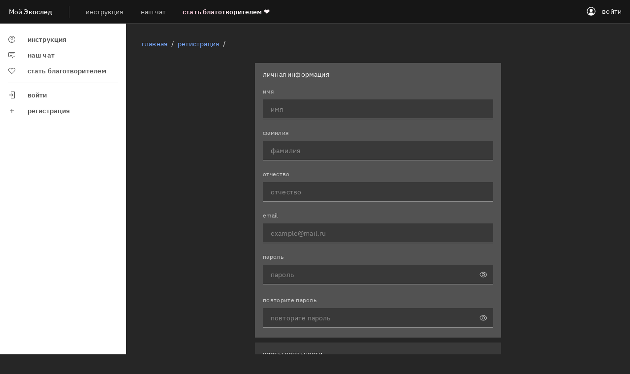

--- FILE ---
content_type: text/html
request_url: https://app.chistosreda.ru/signup
body_size: 20447
content:
<!DOCTYPE html>
<html lang="en">
<head>
    <meta charset="utf-8"/>
    <link rel="icon" href="./favicon.png"/>
    <meta name="viewport" content="width=device-width"/>
    
		<link href="./_app/immutable/assets/_layout-48d2103d.css" rel="stylesheet">
		<link href="./_app/immutable/assets/_page-7b588320.css" rel="stylesheet"><title>Регистрация</title><!-- HEAD_svelte-17gqtw7_START --><!-- HEAD_svelte-17gqtw7_END -->
    <meta http-equiv="Content-Security-Policy" content="upgrade-insecure-requests"/>
</head>
<body data-sveltekit-preload-data="hover">
<div style="display: contents">




<header aria-label="Мой " class="bx--header"><a href="#main-content" tabindex="0" class="bx--skip-to-content">Skip to main content</a>
    
  
  <a class="bx--header__name"><span class="bx--header__name--prefix">Мой </span>
    Экослед</a>
  <nav class="bx--header__nav"><ul role="menubar" class="bx--header__menu-bar"><li role="none"><a role="menuitem" tabindex="0" class="bx--header__menu-item"><span class="bx--text-truncate--end">инструкция</span></a></li>
        <li role="none"><a role="menuitem" tabindex="0" href="/links/chat" class="bx--header__menu-item"><span class="bx--text-truncate--end">наш чат</span></a></li>
        <div class="boujee-text svelte-ew2kjk"><a href="/links/donate" class="boujee-text__text svelte-ew2kjk">стать благотворителем ❤</a></div></ul></nav>

    <div class="bx--header__global">

<button type="button" class="bx--header__action  action-text svelte-187bdaq">
      <svg xmlns="http://www.w3.org/2000/svg" viewBox="0 0 32 32" fill="currentColor" preserveAspectRatio="xMidYMid meet" width="20" height="20" aria-hidden><path d="M16,8a5,5,0,1,0,5,5A5,5,0,0,0,16,8Z"></path><path d="M16,2A14,14,0,1,0,30,16,14.0158,14.0158,0,0,0,16,2Zm7.9925,22.9258A5.0016,5.0016,0,0,0,19,20H13a5.0016,5.0016,0,0,0-4.9925,4.9258,12,12,0,1,1,15.985,0Z"></path></svg>
    
  
    <span class="svelte-187bdaq">войти</span>
  </button>
</div></header>



  <div style="false" class="bx--side-nav__overlay"></div>
<nav aria-hidden class="bx--side-nav__navigation bx--side-nav bx--side-nav--ux  bx--side-nav--collapsed "><ul class="bx--side-nav__items"><li class="bx--side-nav__item"><a class="bx--side-nav__link "><div class="bx--side-nav__icon bx--side-nav__icon--small">
          <svg xmlns="http://www.w3.org/2000/svg" viewBox="0 0 32 32" fill="currentColor" preserveAspectRatio="xMidYMid meet" width="16" height="16" aria-hidden><path d="M16,2A14,14,0,1,0,30,16,14,14,0,0,0,16,2Zm0,26A12,12,0,1,1,28,16,12,12,0,0,1,16,28Z"></path><circle cx="16" cy="23.5" r="1.5"></circle><path d="M17,8H15.5A4.49,4.49,0,0,0,11,12.5V13h2v-.5A2.5,2.5,0,0,1,15.5,10H17a2.5,2.5,0,0,1,0,5H15v4.5h2V17a4.5,4.5,0,0,0,0-9Z"></path></svg>
        </div>
    <span class="bx--side-nav__link-text">
        инструкция
      </span></a></li>
        <li class="bx--side-nav__item"><a href="/links/chat" class="bx--side-nav__link "><div class="bx--side-nav__icon bx--side-nav__icon--small">
          <svg xmlns="http://www.w3.org/2000/svg" viewBox="0 0 32 32" fill="currentColor" preserveAspectRatio="xMidYMid meet" width="16" height="16" aria-hidden><path d="M17.74,30,16,29l4-7h6a2,2,0,0,0,2-2V8a2,2,0,0,0-2-2H6A2,2,0,0,0,4,8V20a2,2,0,0,0,2,2h9v2H6a4,4,0,0,1-4-4V8A4,4,0,0,1,6,4H26a4,4,0,0,1,4,4V20a4,4,0,0,1-4,4H21.16Z"></path><path d="M8 10H24V12H8zM8 16H18V18H8z"></path></svg>
        </div>
    <span class="bx--side-nav__link-text">
        наш чат
      </span></a></li>
        <li class="bx--side-nav__item"><a href="/links/donate" class="bx--side-nav__link "><div class="bx--side-nav__icon bx--side-nav__icon--small">
          <svg xmlns="http://www.w3.org/2000/svg" viewBox="0 0 32 32" fill="currentColor" preserveAspectRatio="xMidYMid meet" width="16" height="16" aria-hidden><path d="M22.45,6a5.47,5.47,0,0,1,3.91,1.64,5.7,5.7,0,0,1,0,8L16,26.13,5.64,15.64a5.7,5.7,0,0,1,0-8,5.48,5.48,0,0,1,7.82,0L16,10.24l2.53-2.58A5.44,5.44,0,0,1,22.45,6m0-2a7.47,7.47,0,0,0-5.34,2.24L16,7.36,14.89,6.24a7.49,7.49,0,0,0-10.68,0,7.72,7.72,0,0,0,0,10.82L16,29,27.79,17.06a7.72,7.72,0,0,0,0-10.82A7.49,7.49,0,0,0,22.45,4Z"></path></svg>
        </div>
    <span class="bx--side-nav__link-text">
        стать благотворителем
      </span></a></li>
        <li role="separator" class="bx--side-nav__divider"></li>
            <li class="bx--side-nav__item"><a href="/signin" class="bx--side-nav__link "><div class="bx--side-nav__icon bx--side-nav__icon--small">
          <svg xmlns="http://www.w3.org/2000/svg" viewBox="0 0 32 32" fill="currentColor" preserveAspectRatio="xMidYMid meet" width="16" height="16" aria-hidden><path d="M26,30H14a2,2,0,0,1-2-2V25h2v3H26V4H14V7H12V4a2,2,0,0,1,2-2H26a2,2,0,0,1,2,2V28A2,2,0,0,1,26,30Z"></path><path d="M14.59 20.59L18.17 17 4 17 4 15 18.17 15 14.59 11.41 16 10 22 16 16 22 14.59 20.59z"></path></svg>
        </div>
    <span class="bx--side-nav__link-text">
        войти
      </span></a></li>
            <li class="bx--side-nav__item"><a href="/signup" class="bx--side-nav__link "><div class="bx--side-nav__icon bx--side-nav__icon--small">
          <svg xmlns="http://www.w3.org/2000/svg" viewBox="0 0 32 32" fill="currentColor" preserveAspectRatio="xMidYMid meet" width="16" height="16" aria-hidden><path d="M17 15L17 8 15 8 15 15 8 15 8 17 15 17 15 24 17 24 17 17 24 17 24 15z"></path></svg>
        </div>
    <span class="bx--side-nav__link-text">
        регистрация
      </span></a></li></ul></nav>

<main id="main-content" style="margin-left: 0; undefined" class="bx--content"><div class="breadcrumb svelte-1w4t5gn">
<nav aria-label="Breadcrumb"><ol class="bx--breadcrumb">
<li class="bx--breadcrumb-item ">
<a href="/" class="bx--link     ">главная
    </a></li>
<li class="bx--breadcrumb-item ">ошибка</li></ol></nav>
</div>
    

<div class="auth-form svelte-12wrgr7"><form method="POST" action="?/signup">
<fieldset aria-labelledby="" class="bx--fieldset ">
  <div class="auth-form__tile svelte-12wrgr7">
<div class="bx--tile bx--tile--light"><div class="auth-form__tile-title">личная информация</div>

                        <div class="auth-form__input svelte-12wrgr7">

<div class="bx--form-item bx--text-input-wrapper">
  <label for="ccs-0.pliz4faklaq" class="bx--label">
        имя
      </label>
  <div class="bx--text-input__field-outer-wrapper"><div class="bx--text-input__field-wrapper">
      
      
      <input id="ccs-0.pliz4faklaq" name="name" placeholder="имя" class="bx--text-input     " value="">
      
      
      </div>
    
    
    </div></div></div>
                        <div class="auth-form__input svelte-12wrgr7">

<div class="bx--form-item bx--text-input-wrapper">
  <label for="ccs-0.ab8kgvrsdrc" class="bx--label">
        фамилия
      </label>
  <div class="bx--text-input__field-outer-wrapper"><div class="bx--text-input__field-wrapper">
      
      
      <input id="ccs-0.ab8kgvrsdrc" name="surname" placeholder="фамилия" class="bx--text-input     " value="">
      
      
      </div>
    
    
    </div></div></div>
                        <div class="auth-form__input svelte-12wrgr7">

<div class="bx--form-item bx--text-input-wrapper">
  <label for="ccs-0.d3hxxgncvsn" class="bx--label">
        отчество
      </label>
  <div class="bx--text-input__field-outer-wrapper"><div class="bx--text-input__field-wrapper">
      
      
      <input id="ccs-0.d3hxxgncvsn" name="patronymic" placeholder="отчество" class="bx--text-input     " value="">
      
      
      </div>
    
    
    </div></div></div>
                        <div class="auth-form__input svelte-12wrgr7">

<div class="bx--form-item bx--text-input-wrapper">
  <label for="ccs-0.i9n07fnfd1q" class="bx--label">
        email
      </label>
  <div class="bx--text-input__field-outer-wrapper"><div class="bx--text-input__field-wrapper">
      
      
      <input id="ccs-0.i9n07fnfd1q" name="email" placeholder="example@mail.ru" class="bx--text-input     " value="">
      
      
      </div>
    
    
    </div></div></div>
                        <div class="auth-form__input svelte-12wrgr7">

<div class="bx--form-item bx--text-input-wrapper bx--password-input-wrapper">
  <label for="ccs-0.f6ajoaujmym" class="bx--label">
        пароль
      </label>
  <div class="bx--text-input__field-outer-wrapper"><div class="bx--text-input__field-wrapper">
      
      <input id="ccs-0.f6ajoaujmym" name="password1" placeholder="пароль" type="password" value="" class="bx--text-input bx--password-input     ">
      
      <button type="button"  class="bx--text-input--password__visibility__toggle bx--btn bx--btn--icon-only  bx--tooltip__trigger bx--tooltip--a11y   bx--tooltip--bottom   bx--tooltip--align-center"><span class="bx--assistive-text">показать</span>
          <svg xmlns="http://www.w3.org/2000/svg" viewBox="0 0 32 32" fill="currentColor" preserveAspectRatio="xMidYMid meet" width="16" height="16" aria-hidden class="bx--icon-visibility-on"><path d="M30.94,15.66A16.69,16.69,0,0,0,16,5,16.69,16.69,0,0,0,1.06,15.66a1,1,0,0,0,0,.68A16.69,16.69,0,0,0,16,27,16.69,16.69,0,0,0,30.94,16.34,1,1,0,0,0,30.94,15.66ZM16,25c-5.3,0-10.9-3.93-12.93-9C5.1,10.93,10.7,7,16,7s10.9,3.93,12.93,9C26.9,21.07,21.3,25,16,25Z"></path><path d="M16,10a6,6,0,1,0,6,6A6,6,0,0,0,16,10Zm0,10a4,4,0,1,1,4-4A4,4,0,0,1,16,20Z"></path></svg></button></div>
    
    <div class="bx--form__helper-text"></div>
    </div></div></div>
                        <div class="auth-form__input svelte-12wrgr7">

<div class="bx--form-item bx--text-input-wrapper bx--password-input-wrapper">
  <label for="ccs-0.wd7fmhw81ub" class="bx--label">
        повторите пароль
      </label>
  <div class="bx--text-input__field-outer-wrapper"><div class="bx--text-input__field-wrapper">
      
      <input id="ccs-0.wd7fmhw81ub" name="password2" placeholder="повторите пароль" type="password" value="" class="bx--text-input bx--password-input     ">
      
      <button type="button"  class="bx--text-input--password__visibility__toggle bx--btn bx--btn--icon-only  bx--tooltip__trigger bx--tooltip--a11y   bx--tooltip--bottom   bx--tooltip--align-center"><span class="bx--assistive-text">показать</span>
          <svg xmlns="http://www.w3.org/2000/svg" viewBox="0 0 32 32" fill="currentColor" preserveAspectRatio="xMidYMid meet" width="16" height="16" aria-hidden class="bx--icon-visibility-on"><path d="M30.94,15.66A16.69,16.69,0,0,0,16,5,16.69,16.69,0,0,0,1.06,15.66a1,1,0,0,0,0,.68A16.69,16.69,0,0,0,16,27,16.69,16.69,0,0,0,30.94,16.34,1,1,0,0,0,30.94,15.66ZM16,25c-5.3,0-10.9-3.93-12.93-9C5.1,10.93,10.7,7,16,7s10.9,3.93,12.93,9C26.9,21.07,21.3,25,16,25Z"></path><path d="M16,10a6,6,0,1,0,6,6A6,6,0,0,0,16,10Zm0,10a4,4,0,1,1,4-4A4,4,0,0,1,16,20Z"></path></svg></button></div>
    
    <div class="bx--form__helper-text"></div>
    </div></div></div></div></div>

                <div class="auth-form__tile svelte-12wrgr7">
<div class="bx--tile "><div class="auth-form__tile-title">карты лояльности</div>

                        <div class="auth-form__input svelte-12wrgr7">

<div class="bx--form-item bx--text-input-wrapper">
  <label for="ccs-0.9gk1d1y3ucj" class="bx--label">
        ВкусВилл карта
      </label>
  <div class="bx--text-input__field-outer-wrapper"><div class="bx--text-input__field-wrapper">
      
      
      <input id="ccs-0.9gk1d1y3ucj" name="card_vkusvill" placeholder="ВкусВилл карта" class="bx--text-input     " value="-">
      
      
      </div>
    
    
    </div></div></div>
                        
                        
                        
                        
                        
                        
                        
                        </div></div>
  </fieldset>
        
<button type="submit" tabindex="0" class="bx--btn bx--btn--primary">
    Регистрация</button></form>
</div></main>


<div role="presentation" id="ccs-0.fukmsfw08yo" class="bx--modal   "><div tabindex="-1" role="dialog" aria-modal="true" aria-label="Инструкции" class="bx--modal-container   bx--modal-container--lg"><div class="bx--modal-header"><button type="button" aria-label="Close the modal" class="bx--modal-close"><svg xmlns="http://www.w3.org/2000/svg" viewBox="0 0 32 32" fill="currentColor" preserveAspectRatio="xMidYMid meet" width="20" height="20" aria-hidden="true" class="bx--modal-close__icon"><path d="M24 9.4L22.6 8 16 14.6 9.4 8 8 9.4 14.6 16 8 22.6 9.4 24 16 17.4 22.6 24 24 22.6 17.4 16 24 9.4z"></path></svg></button>
      
      <h3 id="bx--modal-header__heading--modal-ccs-0.fukmsfw08yo" class="bx--modal-header__heading">Инструкции</h3>
      </div>
    
    <div id="bx--modal-body--ccs-0.fukmsfw08yo" tabindex="0" role="region" aria-label="Инструкции" aria-labelledby="bx--modal-header__heading--modal-ccs-0.fukmsfw08yo" class="bx--modal-content  bx--modal-scroll-content">
<ul class="bx--accordion  bx--accordion--end  ">
<li class="bx--accordion__item    "><button type="button" title="Expand/Collapse" aria-expanded="false"  class="bx--accordion__heading"><svg xmlns="http://www.w3.org/2000/svg" viewBox="0 0 32 32" fill="currentColor" preserveAspectRatio="xMidYMid meet" width="16" height="16" role="img" class="bx--accordion__arrow" aria-label="Expand/Collapse"><path d="M22 16L12 26 10.6 24.6 19.2 16 10.6 7.4 12 6z"></path></svg>
    <div class="bx--accordion__title">Моя экологичность</div></button>
  <div class="bx--accordion__content"><div class="instruction__description">Жизнь без пластика - совсем не фантастика! Как построить жизнь на принципах экологии и какие привычки помогут уменьшить личный мусорный след? В голове столько вопросов! 

В кадре любознательный Боря и чистосрединец Юля говорят об экопривычках. 

Цикл из 10 роликов подготовлен АНО "Чистая эко среда" в рамках проекта "Эколидер" при поддержке Фонда президентских грантов".</div>
                <div class="instruction__video">
                    </div>
            </div></li>
<li class="bx--accordion__item    "><button type="button" title="Expand/Collapse" aria-expanded="false"  class="bx--accordion__heading"><svg xmlns="http://www.w3.org/2000/svg" viewBox="0 0 32 32" fill="currentColor" preserveAspectRatio="xMidYMid meet" width="16" height="16" role="img" class="bx--accordion__arrow" aria-label="Expand/Collapse"><path d="M22 16L12 26 10.6 24.6 19.2 16 10.6 7.4 12 6z"></path></svg>
    <div class="bx--accordion__title">Линейная и циклическая экономика</div></button>
  <div class="bx--accordion__content"><div class="instruction__description">Представляем вашему вниманию второй видеоролик: "Линейная и циклическая экономика".

👉Линейную модель экономики иногда называют моделью «бери, используй, выбрасывай» — произведенные товары в итоге оказываются на свалке.
👉Циклическая экономика, или экономика замкнутого цикла (circular economy), как понятно уже из названия, базируется на циклах. Вместо того чтобы добыть ресурсы, произвести товары и их выбросить, она предполагает использование возобновляемых ресурсов, продление срока жизни уже произведенных товаров и возвращение их в цикл.</div>
                <div class="instruction__video">
                    </div>
            </div></li>
<li class="bx--accordion__item    "><button type="button" title="Expand/Collapse" aria-expanded="false"  class="bx--accordion__heading"><svg xmlns="http://www.w3.org/2000/svg" viewBox="0 0 32 32" fill="currentColor" preserveAspectRatio="xMidYMid meet" width="16" height="16" role="img" class="bx--accordion__arrow" aria-label="Expand/Collapse"><path d="M22 16L12 26 10.6 24.6 19.2 16 10.6 7.4 12 6z"></path></svg>
    <div class="bx--accordion__title">РСО дома</div></button>
  <div class="bx--accordion__content"><div class="instruction__description">❓А вот и очередной вопрос любознательного Бори: "Как легко и непринужденно организовать РСО у себя дома"

♻Лёгкий, чистый и незаметный раздельный сбор отходов (РСО) в небольшой квартире - это возможно! Не верите? Смотрите наш видеосюжет:)</div>
                <div class="instruction__video">
                    </div>
            </div></li></ul></div>
    <div class="bx--modal-content--overflow-indicator"></div>
    </div></div>


		<script type="module" data-sveltekit-hydrate="1iibul9">
			import { start } from "./_app/immutable/start-2b6ba295.js";

			start({
				env: {"PUBLIC_ADDR":"app.chistosreda.ru"},
				hydrate: {
					status: 200,
					error: null,
					node_ids: [0, 32],
					params: {},
					route: {"id":"/signup"},
					data: [{type:"data",data:{instructions:[{id:3,name:"Моя экологичность",youtube_id:"rLUOijvA180",description:"Жизнь без пластика - совсем не фантастика! Как построить жизнь на принципах экологии и какие привычки помогут уменьшить личный мусорный след? В голове столько вопросов! \n\nВ кадре любознательный Боря и чистосрединец Юля говорят об экопривычках. \n\nЦикл из 10 роликов подготовлен АНО \"Чистая эко среда\" в рамках проекта \"Эколидер\" при поддержке Фонда президентских грантов\"."},{id:4,name:"Линейная и циклическая экономика",youtube_id:"LlvD7DeZ6M8",description:"Представляем вашему вниманию второй видеоролик: \"Линейная и циклическая экономика\".\n\n👉Линейную модель экономики иногда называют моделью «бери, используй, выбрасывай» — произведенные товары в итоге оказываются на свалке.\n👉Циклическая экономика, или экономика замкнутого цикла (circular economy), как понятно уже из названия, базируется на циклах. Вместо того чтобы добыть ресурсы, произвести товары и их выбросить, она предполагает использование возобновляемых ресурсов, продление срока жизни уже произведенных товаров и возвращение их в цикл."},{id:5,name:"РСО дома",youtube_id:"4P5iKS-ed1Q",description:"❓А вот и очередной вопрос любознательного Бори: \"Как легко и непринужденно организовать РСО у себя дома\"\n\n♻Лёгкий, чистый и незаметный раздельный сбор отходов (РСО) в небольшой квартире - это возможно! Не верите? Смотрите наш видеосюжет:)"}],user:void 0},uses:{}},{type:"data",data:{user:void 0},uses:{}}],
					form: null
				},
				paths: {"base":"","assets":""},
				target: document.querySelector('[data-sveltekit-hydrate="1iibul9"]').parentNode,
				version: "1684750963901"
			});
		</script>
	</div>
</body>
</html>


--- FILE ---
content_type: text/css
request_url: https://app.chistosreda.ru/_app/immutable/assets/_page-7b588320.css
body_size: 224
content:
.auth-form.svelte-12wrgr7{width:100%;max-width:500px;margin:0 auto}.auth-form__tile.svelte-12wrgr7{margin-top:10px}.auth-form__input.svelte-12wrgr7{margin-top:20px}.auth-form__input.svelte-12wrgr7:nth-child(1){margin-top:0}


--- FILE ---
content_type: text/css
request_url: https://app.chistosreda.ru/_app/immutable/assets/_error-2c671a9e.css
body_size: 52
content:
.error__description.svelte-1wov11r{margin-top:10px}


--- FILE ---
content_type: application/javascript
request_url: https://app.chistosreda.ru/_app/immutable/chunks/Link-6bd7d988.js
body_size: 5916
content:
import{S as oe,i as ae,s as re,e as L,b as z,g as N,t as k,d as D,f as h,h as g,D as T,a1 as ue,E as I,F as _e,G as v,a2 as U,R as C,k as F,a as Q,l as G,m as H,c as W,H as V,I as m,N as X,J as p,T as J,U as K,V as R,K as Y,L as Z,v as P,w as S,x as y,y as q,z as A}from"./index-773176a3.js";const ce=i=>({}),j=i=>({}),me=i=>({}),B=i=>({});function de(i){let e,n,r,a,o,l;const s=i[10].default,t=C(s,i,i[9],null);let c=!i[3]&&(i[8].icon||i[4])&&M(i),b=[{rel:r=i[7].target==="_blank"?"noopener noreferrer":void 0},{href:i[2]},i[7]],_={};for(let f=0;f<b.length;f+=1)_=I(_,b[f]);return{c(){e=F("a"),t&&t.c(),n=Q(),c&&c.c(),this.h()},l(f){e=G(f,"A",{rel:!0,href:!0});var d=H(e);t&&t.l(d),n=W(d),c&&c.l(d),d.forEach(g),this.h()},h(){V(e,_),m(e,"bx--link",!0),m(e,"bx--link--disabled",i[5]),m(e,"bx--link--inline",i[3]),m(e,"bx--link--visited",i[6]),m(e,"bx--link--sm",i[1]==="sm"),m(e,"bx--link--lg",i[1]==="lg")},m(f,d){z(f,e,d),t&&t.m(e,null),X(e,n),c&&c.m(e,null),i[20](e),a=!0,o||(l=[p(e,"click",i[15]),p(e,"mouseover",i[16]),p(e,"mouseenter",i[17]),p(e,"mouseleave",i[18])],o=!0)},p(f,d){t&&t.p&&(!a||d&512)&&J(t,s,f,f[9],a?R(s,f[9],d,null):K(f[9]),null),!f[3]&&(f[8].icon||f[4])?c?(c.p(f,d),d&280&&h(c,1)):(c=M(f),c.c(),h(c,1),c.m(e,null)):c&&(N(),k(c,1,1,()=>{c=null}),D()),V(e,_=Y(b,[(!a||d&128&&r!==(r=f[7].target==="_blank"?"noopener noreferrer":void 0))&&{rel:r},(!a||d&4)&&{href:f[2]},d&128&&f[7]])),m(e,"bx--link",!0),m(e,"bx--link--disabled",f[5]),m(e,"bx--link--inline",f[3]),m(e,"bx--link--visited",f[6]),m(e,"bx--link--sm",f[1]==="sm"),m(e,"bx--link--lg",f[1]==="lg")},i(f){a||(h(t,f),h(c),a=!0)},o(f){k(t,f),k(c),a=!1},d(f){f&&g(e),t&&t.d(f),c&&c.d(),i[20](null),o=!1,Z(l)}}}function he(i){let e,n,r,a,o;const l=i[10].default,s=C(l,i,i[9],null);let t=!i[3]&&(i[8].icon||i[4])&&O(i),c=[i[7]],b={};for(let _=0;_<c.length;_+=1)b=I(b,c[_]);return{c(){e=F("p"),s&&s.c(),n=Q(),t&&t.c(),this.h()},l(_){e=G(_,"P",{});var f=H(e);s&&s.l(f),n=W(f),t&&t.l(f),f.forEach(g),this.h()},h(){V(e,b),m(e,"bx--link",!0),m(e,"bx--link--disabled",i[5]),m(e,"bx--link--inline",i[3]),m(e,"bx--link--visited",i[6])},m(_,f){z(_,e,f),s&&s.m(e,null),X(e,n),t&&t.m(e,null),i[19](e),r=!0,a||(o=[p(e,"click",i[11]),p(e,"mouseover",i[12]),p(e,"mouseenter",i[13]),p(e,"mouseleave",i[14])],a=!0)},p(_,f){s&&s.p&&(!r||f&512)&&J(s,l,_,_[9],r?R(l,_[9],f,null):K(_[9]),null),!_[3]&&(_[8].icon||_[4])?t?(t.p(_,f),f&280&&h(t,1)):(t=O(_),t.c(),h(t,1),t.m(e,null)):t&&(N(),k(t,1,1,()=>{t=null}),D()),V(e,b=Y(c,[f&128&&_[7]])),m(e,"bx--link",!0),m(e,"bx--link--disabled",_[5]),m(e,"bx--link--inline",_[3]),m(e,"bx--link--visited",_[6])},i(_){r||(h(s,_),h(t),r=!0)},o(_){k(s,_),k(t),r=!1},d(_){_&&g(e),s&&s.d(_),t&&t.d(),i[19](null),a=!1,Z(o)}}}function M(i){let e,n;const r=i[10].icon,a=C(r,i,i[9],j),o=a||be(i);return{c(){e=F("div"),o&&o.c(),this.h()},l(l){e=G(l,"DIV",{});var s=H(e);o&&o.l(s),s.forEach(g),this.h()},h(){m(e,"bx--link__icon",!0)},m(l,s){z(l,e,s),o&&o.m(e,null),n=!0},p(l,s){a?a.p&&(!n||s&512)&&J(a,r,l,l[9],n?R(r,l[9],s,ce):K(l[9]),j):o&&o.p&&(!n||s&16)&&o.p(l,n?s:-1)},i(l){n||(h(o,l),n=!0)},o(l){k(o,l),n=!1},d(l){l&&g(e),o&&o.d(l)}}}function be(i){let e,n,r;var a=i[4];function o(l){return{}}return a&&(e=P(a,o())),{c(){e&&S(e.$$.fragment),n=L()},l(l){e&&y(e.$$.fragment,l),n=L()},m(l,s){e&&q(e,l,s),z(l,n,s),r=!0},p(l,s){if(a!==(a=l[4])){if(e){N();const t=e;k(t.$$.fragment,1,0,()=>{A(t,1)}),D()}a?(e=P(a,o()),S(e.$$.fragment),h(e.$$.fragment,1),q(e,n.parentNode,n)):e=null}},i(l){r||(e&&h(e.$$.fragment,l),r=!0)},o(l){e&&k(e.$$.fragment,l),r=!1},d(l){l&&g(n),e&&A(e,l)}}}function O(i){let e,n;const r=i[10].icon,a=C(r,i,i[9],B),o=a||ke(i);return{c(){e=F("div"),o&&o.c(),this.h()},l(l){e=G(l,"DIV",{});var s=H(e);o&&o.l(s),s.forEach(g),this.h()},h(){m(e,"bx--link__icon",!0)},m(l,s){z(l,e,s),o&&o.m(e,null),n=!0},p(l,s){a?a.p&&(!n||s&512)&&J(a,r,l,l[9],n?R(r,l[9],s,me):K(l[9]),B):o&&o.p&&(!n||s&16)&&o.p(l,n?s:-1)},i(l){n||(h(o,l),n=!0)},o(l){k(o,l),n=!1},d(l){l&&g(e),o&&o.d(l)}}}function ke(i){let e,n,r;var a=i[4];function o(l){return{}}return a&&(e=P(a,o())),{c(){e&&S(e.$$.fragment),n=L()},l(l){e&&y(e.$$.fragment,l),n=L()},m(l,s){e&&q(e,l,s),z(l,n,s),r=!0},p(l,s){if(a!==(a=l[4])){if(e){N();const t=e;k(t.$$.fragment,1,0,()=>{A(t,1)}),D()}a?(e=P(a,o()),S(e.$$.fragment),h(e.$$.fragment,1),q(e,n.parentNode,n)):e=null}},i(l){r||(e&&h(e.$$.fragment,l),r=!0)},o(l){e&&k(e.$$.fragment,l),r=!1},d(l){l&&g(n),e&&A(e,l)}}}function ge(i){let e,n,r,a;const o=[he,de],l=[];function s(t,c){return t[5]?0:1}return e=s(i),n=l[e]=o[e](i),{c(){n.c(),r=L()},l(t){n.l(t),r=L()},m(t,c){l[e].m(t,c),z(t,r,c),a=!0},p(t,[c]){let b=e;e=s(t),e===b?l[e].p(t,c):(N(),k(l[b],1,1,()=>{l[b]=null}),D(),n=l[e],n?n.p(t,c):(n=l[e]=o[e](t),n.c()),h(n,1),n.m(r.parentNode,r))},i(t){a||(h(n),a=!0)},o(t){k(n),a=!1},d(t){l[e].d(t),t&&g(r)}}}function ve(i,e,n){const r=["size","href","inline","icon","disabled","visited","ref"];let a=T(e,r),{$$slots:o={},$$scope:l}=e;const s=ue(o);let{size:t=void 0}=e,{href:c=void 0}=e,{inline:b=!1}=e,{icon:_=void 0}=e,{disabled:f=!1}=e,{visited:d=!1}=e,{ref:E=null}=e;function w(u){v.call(this,i,u)}function x(u){v.call(this,i,u)}function $(u){v.call(this,i,u)}function ee(u){v.call(this,i,u)}function le(u){v.call(this,i,u)}function ie(u){v.call(this,i,u)}function ne(u){v.call(this,i,u)}function te(u){v.call(this,i,u)}function se(u){U[u?"unshift":"push"](()=>{E=u,n(0,E)})}function fe(u){U[u?"unshift":"push"](()=>{E=u,n(0,E)})}return i.$$set=u=>{e=I(I({},e),_e(u)),n(7,a=T(e,r)),"size"in u&&n(1,t=u.size),"href"in u&&n(2,c=u.href),"inline"in u&&n(3,b=u.inline),"icon"in u&&n(4,_=u.icon),"disabled"in u&&n(5,f=u.disabled),"visited"in u&&n(6,d=u.visited),"ref"in u&&n(0,E=u.ref),"$$scope"in u&&n(9,l=u.$$scope)},[E,t,c,b,_,f,d,a,s,l,o,w,x,$,ee,le,ie,ne,te,se,fe]}class pe extends oe{constructor(e){super(),ae(this,e,ve,ge,re,{size:1,href:2,inline:3,icon:4,disabled:5,visited:6,ref:0})}}const Ee=pe;export{Ee as L};


--- FILE ---
content_type: application/javascript
request_url: https://app.chistosreda.ru/_app/immutable/chunks/public-9c5854dc.js
body_size: 153
content:
const s="https://app.chistosreda.ru",t="pk.eyJ1IjoiaGltYTI3IiwiYSI6ImNremFhcHNqNjFkaXEydnM4MWxycnVscDkifQ.Hoihl-O6mYNtngF2Tg1OCA";export{s as P,t as a};


--- FILE ---
content_type: application/javascript
request_url: https://app.chistosreda.ru/_app/immutable/chunks/FormGroup-523355ec.js
body_size: 4707
content:
import{p as R}from"./parse-c28c2630.js";import{j as h}from"./singletons-c9b0977c.js";import{S as U,i as V,s as z,R as K,E as L,k as A,a as H,l as M,m as I,c as S,h as T,H as G,I as E,b as D,N as F,J as p,T as B,U as Q,V as W,K as X,f as Y,t as Z,L as w,D as N,F as x,q as J,r as O,n as q,u as P,G as k}from"./index-773176a3.js";h.disable_scroll_handling;h.goto;h.invalidate;const $=h.invalidateAll;h.preload_data;h.preload_code;h.before_navigate;h.after_navigate;const ee=h.apply_action;function te(t){const e=JSON.parse(t);return e.data&&(e.data=R(e.data)),e}function oe(t,e=()=>{}){const i=async({action:l,result:s,reset:f})=>{s.type==="success"&&(f!==!1&&HTMLFormElement.prototype.reset.call(t),await $()),(location.origin+location.pathname===l.origin+l.pathname||s.type==="redirect"||s.type==="error")&&ee(s)};async function o(l){var v,g,a,u,n;l.preventDefault();const s=new URL((v=l.submitter)!=null&&v.hasAttribute("formaction")?l.submitter.formAction:HTMLFormElement.prototype.cloneNode.call(t).action),f=new FormData(t),_=(g=l.submitter)==null?void 0:g.getAttribute("name");_&&f.append(_,(u=(a=l.submitter)==null?void 0:a.getAttribute("value"))!=null?u:"");const b=new AbortController;let d=!1;const c=(n=await e({action:s,cancel:()=>d=!0,controller:b,data:f,form:t}))!=null?n:i;if(d)return;let r;try{const m=await fetch(s,{method:"POST",headers:{accept:"application/json","x-sveltekit-action":"true"},cache:"no-store",body:f,signal:b.signal});r=te(await m.text())}catch(m){if((m==null?void 0:m.name)==="AbortError")return;r={type:"error",error:m}}c({action:s,data:f,form:t,update:m=>i({action:s,result:r,reset:m==null?void 0:m.reset}),result:r,get type(){throw new Error("(result) => {...} has changed to ({ result }) => {...}")},get location(){throw new Error("(result) => {...} has changed to ({ result }) => {...}")},get error(){throw new Error("(result) => {...} has changed to ({ result }) => {...}")}})}return HTMLFormElement.prototype.addEventListener.call(t,"submit",o),{destroy(){HTMLFormElement.prototype.removeEventListener.call(t,"submit",o)}}}function j(t){let e,i,o;return{c(){e=A("legend"),i=J(t[4]),this.h()},l(l){e=M(l,"LEGEND",{id:!0});var s=I(e);i=O(s,t[4]),s.forEach(T),this.h()},h(){q(e,"id",o=t[5]||t[6]["aria-labelledby"]),E(e,"bx--label",!0)},m(l,s){D(l,e,s),F(e,i)},p(l,s){s&16&&P(i,l[4]),s&96&&o!==(o=l[5]||l[6]["aria-labelledby"])&&q(e,"id",o)},d(l){l&&T(e)}}}function C(t){let e,i;return{c(){e=A("div"),i=J(t[3]),this.h()},l(o){e=M(o,"DIV",{});var l=I(e);i=O(l,t[3]),l.forEach(T),this.h()},h(){E(e,"bx--form__requirement",!0)},m(o,l){D(o,e,l),F(e,i)},p(o,l){l&8&&P(i,o[3])},d(o){o&&T(e)}}}function ae(t){let e,i,o,l,s,f,_,b,d=t[4]&&j(t);const y=t[8].default,c=K(y,t,t[7],null);let r=t[2]&&C(t),v=[{"data-invalid":l=t[1]||void 0},{"aria-labelledby":s=t[6]["aria-labelledby"]||t[5]},t[6]],g={};for(let a=0;a<v.length;a+=1)g=L(g,v[a]);return{c(){e=A("fieldset"),d&&d.c(),i=H(),c&&c.c(),o=H(),r&&r.c(),this.h()},l(a){e=M(a,"FIELDSET",{"data-invalid":!0,"aria-labelledby":!0});var u=I(e);d&&d.l(u),i=S(u),c&&c.l(u),o=S(u),r&&r.l(u),u.forEach(T),this.h()},h(){G(e,g),E(e,"bx--fieldset",!0),E(e,"bx--fieldset--no-margin",t[0])},m(a,u){D(a,e,u),d&&d.m(e,null),F(e,i),c&&c.m(e,null),F(e,o),r&&r.m(e,null),f=!0,_||(b=[p(e,"click",t[9]),p(e,"mouseover",t[10]),p(e,"mouseenter",t[11]),p(e,"mouseleave",t[12])],_=!0)},p(a,[u]){a[4]?d?d.p(a,u):(d=j(a),d.c(),d.m(e,i)):d&&(d.d(1),d=null),c&&c.p&&(!f||u&128)&&B(c,y,a,a[7],f?W(y,a[7],u,null):Q(a[7]),null),a[2]?r?r.p(a,u):(r=C(a),r.c(),r.m(e,null)):r&&(r.d(1),r=null),G(e,g=X(v,[(!f||u&2&&l!==(l=a[1]||void 0))&&{"data-invalid":l},(!f||u&96&&s!==(s=a[6]["aria-labelledby"]||a[5]))&&{"aria-labelledby":s},u&64&&a[6]])),E(e,"bx--fieldset",!0),E(e,"bx--fieldset--no-margin",a[0])},i(a){f||(Y(c,a),f=!0)},o(a){Z(c,a),f=!1},d(a){a&&T(e),d&&d.d(),c&&c.d(a),r&&r.d(),_=!1,w(b)}}}function le(t,e,i){const o=["noMargin","invalid","message","messageText","legendText","legendId"];let l=N(e,o),{$$slots:s={},$$scope:f}=e,{noMargin:_=!1}=e,{invalid:b=!1}=e,{message:d=!1}=e,{messageText:y=""}=e,{legendText:c=""}=e,{legendId:r=""}=e;function v(n){k.call(this,t,n)}function g(n){k.call(this,t,n)}function a(n){k.call(this,t,n)}function u(n){k.call(this,t,n)}return t.$$set=n=>{e=L(L({},e),x(n)),i(6,l=N(e,o)),"noMargin"in n&&i(0,_=n.noMargin),"invalid"in n&&i(1,b=n.invalid),"message"in n&&i(2,d=n.message),"messageText"in n&&i(3,y=n.messageText),"legendText"in n&&i(4,c=n.legendText),"legendId"in n&&i(5,r=n.legendId),"$$scope"in n&&i(7,f=n.$$scope)},[_,b,d,y,c,r,l,f,s,v,g,a,u]}class ie extends U{constructor(e){super(),V(this,e,le,ae,z,{noMargin:0,invalid:1,message:2,messageText:3,legendText:4,legendId:5})}}const de=ie;export{de as F,oe as e};


--- FILE ---
content_type: application/javascript
request_url: https://app.chistosreda.ru/_app/immutable/chunks/instructions-03314b6d.js
body_size: 65
content:
import{B as s}from"./index-773176a3.js";const i=s(!1);export{i};


--- FILE ---
content_type: application/javascript
request_url: https://app.chistosreda.ru/_app/immutable/chunks/Add-cb5c39a5.js
body_size: 1712
content:
import{S as M,i as p,s as C,E as o,a3 as h,a4 as _,m,h as d,n as E,a5 as g,b as z,N as A,K as B,C as c,D as v,F as b,q as R,r as k,u as q}from"./index-773176a3.js";function w(l){let e,s;return{c(){e=h("title"),s=R(l[1])},l(t){e=_(t,"title",{});var r=m(e);s=k(r,l[1]),r.forEach(d)},m(t,r){z(t,e,r),A(e,s)},p(t,r){r&2&&q(s,t[1])},d(t){t&&d(e)}}}function x(l){let e,s,t=l[1]&&w(l),r=[{xmlns:"http://www.w3.org/2000/svg"},{viewBox:"0 0 32 32"},{fill:"currentColor"},{preserveAspectRatio:"xMidYMid meet"},{width:l[0]},{height:l[0]},l[2],l[3]],n={};for(let i=0;i<r.length;i+=1)n=o(n,r[i]);return{c(){e=h("svg"),t&&t.c(),s=h("path"),this.h()},l(i){e=_(i,"svg",{xmlns:!0,viewBox:!0,fill:!0,preserveAspectRatio:!0,width:!0,height:!0});var a=m(e);t&&t.l(a),s=_(a,"path",{d:!0}),m(s).forEach(d),a.forEach(d),this.h()},h(){E(s,"d","M17 15L17 8 15 8 15 15 8 15 8 17 15 17 15 24 17 24 17 17 24 17 24 15z"),g(e,n)},m(i,a){z(i,e,a),t&&t.m(e,null),A(e,s)},p(i,[a]){i[1]?t?t.p(i,a):(t=w(i),t.c(),t.m(e,s)):t&&(t.d(1),t=null),g(e,n=B(r,[{xmlns:"http://www.w3.org/2000/svg"},{viewBox:"0 0 32 32"},{fill:"currentColor"},{preserveAspectRatio:"xMidYMid meet"},a&1&&{width:i[0]},a&1&&{height:i[0]},a&4&&i[2],a&8&&i[3]]))},i:c,o:c,d(i){i&&d(e),t&&t.d()}}}function N(l,e,s){let t,r;const n=["size","title"];let i=v(e,n),{size:a=16}=e,{title:f=void 0}=e;return l.$$set=u=>{s(5,e=o(o({},e),b(u))),s(3,i=v(e,n)),"size"in u&&s(0,a=u.size),"title"in u&&s(1,f=u.title)},l.$$.update=()=>{s(4,t=e["aria-label"]||e["aria-labelledby"]||f),s(2,r={"aria-hidden":t?void 0:!0,role:t?"img":void 0,focusable:Number(e.tabindex)===0?!0:void 0})},e=b(e),[a,f,r,i,t]}class Y extends M{constructor(e){super(),p(this,e,N,x,C,{size:0,title:1})}}export{Y as A};


--- FILE ---
content_type: application/javascript
request_url: https://app.chistosreda.ru/_app/immutable/components/pages/_layout.svelte-122ede69.js
body_size: 113490
content:
import{S as J,i as K,s as G,e as ne,b as k,C as I,h,D as L,E,F as T,G as q,k as U,l as j,m as M,H as x,I as z,J as D,K as X,L as me,M as Ce,p as we,a as F,c as W,N as V,f as v,g as oe,t as p,d as ce,O as Wt,P as tl,w as R,x as Y,y as P,z as Z,Q as Gt,B as ze,R as se,T as ae,U as fe,V as ue,W as Jt,n as C,X as Kt,o as Le,q as ee,r as te,u as re,Y as _e,Z as ll,_ as Ee,$ as Qt,a0 as Re,a1 as Xt,v as ve,a2 as he,a3 as S,a4 as O,a5 as $,a6 as ge,a7 as be,a8 as il,a9 as Pe,aa as Me,ab as nl,ac as Ze,ad as rl}from"../../chunks/index-773176a3.js";import{C as Se}from"../../chunks/ChevronRight-9859989a.js";import{M as sl}from"../../chunks/Modal-fca28bb7.js";import{b as al}from"../../chunks/breadcrumb-bcc519c9.js";import{L as fl}from"../../chunks/Link-6bd7d988.js";import{p as Oe}from"../../chunks/stores-462d58f1.js";import{i as Ae}from"../../chunks/instructions-03314b6d.js";import{A as ul}from"../../chunks/Add-cb5c39a5.js";import{C as ol}from"../../chunks/Chat-52c2f758.js";import{S as Ye}from"../../chunks/sweetalert2-dc278a53.js";import{P as cl}from"../../chunks/public-9c5854dc.js";import{C as Ie}from"../../chunks/Close-74033bbd.js";function De(n,e,t){const l=n.slice();return l[2]=e[t].width,l}function dl(n){let e,t,l,i,a=[n[4],{style:t="width: "+n[2]+";"+n[4].style}],r={};for(let s=0;s<a.length;s+=1)r=E(r,a[s]);return{c(){e=U("p"),this.h()},l(s){e=j(s,"P",{style:!0}),M(e).forEach(h),this.h()},h(){x(e,r),z(e,"bx--skeleton__text",!0),z(e,"bx--skeleton__heading",n[0])},m(s,f){k(s,e,f),l||(i=[D(e,"click",n[12]),D(e,"mouseover",n[13]),D(e,"mouseenter",n[14]),D(e,"mouseleave",n[15])],l=!0)},p(s,f){x(e,r=X(a,[f&16&&s[4],f&20&&t!==(t="width: "+s[2]+";"+s[4].style)&&{style:t}])),z(e,"bx--skeleton__text",!0),z(e,"bx--skeleton__heading",s[0])},d(s){s&&h(e),l=!1,me(i)}}}function hl(n){let e,t,l,i=n[3],a=[];for(let f=0;f<i.length;f+=1)a[f]=Te(De(n,i,f));let r=[n[4]],s={};for(let f=0;f<r.length;f+=1)s=E(s,r[f]);return{c(){e=U("div");for(let f=0;f<a.length;f+=1)a[f].c();this.h()},l(f){e=j(f,"DIV",{});var u=M(e);for(let o=0;o<a.length;o+=1)a[o].l(u);u.forEach(h),this.h()},h(){x(e,s)},m(f,u){k(f,e,u);for(let o=0;o<a.length;o+=1)a[o].m(e,null);t||(l=[D(e,"click",n[8]),D(e,"mouseover",n[9]),D(e,"mouseenter",n[10]),D(e,"mouseleave",n[11])],t=!0)},p(f,u){if(u&9){i=f[3];let o;for(o=0;o<i.length;o+=1){const c=De(f,i,o);a[o]?a[o].p(c,u):(a[o]=Te(c),a[o].c(),a[o].m(e,null))}for(;o<a.length;o+=1)a[o].d(1);a.length=i.length}x(e,s=X(r,[u&16&&f[4]]))},d(f){f&&h(e),Ce(a,f),t=!1,me(l)}}}function Te(n){let e;return{c(){e=U("p"),this.h()},l(t){e=j(t,"P",{style:!0}),M(e).forEach(h),this.h()},h(){we(e,"width",n[2]),z(e,"bx--skeleton__text",!0),z(e,"bx--skeleton__heading",n[0])},m(t,l){k(t,e,l)},p(t,l){l&8&&we(e,"width",t[2]),l&1&&z(e,"bx--skeleton__heading",t[0])},d(t){t&&h(e)}}}function ml(n){let e;function t(a,r){return a[1]?hl:dl}let l=t(n),i=l(n);return{c(){i.c(),e=ne()},l(a){i.l(a),e=ne()},m(a,r){i.m(a,r),k(a,e,r)},p(a,[r]){l===(l=t(a))&&i?i.p(a,r):(i.d(1),i=l(a),i&&(i.c(),i.m(e.parentNode,e)))},i:I,o:I,d(a){i.d(a),a&&h(e)}}}function _l(n,e,t){let l,i,a;const r=["lines","heading","paragraph","width"];let s=L(e,r),{lines:f=3}=e,{heading:u=!1}=e,{paragraph:o=!1}=e,{width:c="100%"}=e;const m=[.973,.153,.567];function d(N){q.call(this,n,N)}function b(N){q.call(this,n,N)}function A(N){q.call(this,n,N)}function H(N){q.call(this,n,N)}function B(N){q.call(this,n,N)}function g(N){q.call(this,n,N)}function _(N){q.call(this,n,N)}function w(N){q.call(this,n,N)}return n.$$set=N=>{e=E(E({},e),T(N)),t(4,s=L(e,r)),"lines"in N&&t(5,f=N.lines),"heading"in N&&t(0,u=N.heading),"paragraph"in N&&t(1,o=N.paragraph),"width"in N&&t(2,c=N.width)},n.$$.update=()=>{if(n.$$.dirty&4&&t(7,i=parseInt(c,10)),n.$$.dirty&4&&t(6,a=c.includes("px")),n.$$.dirty&238&&o)for(let N=0;N<f;N++){const y=a?i-75:0,Q=a?i:75,ie=Math.floor(m[N%3]*(Q-y+1))+y+"px";t(3,l=[...l,{width:a?ie:`calc(${c} - ${ie})`}])}},t(3,l=[]),[u,o,c,l,s,f,a,i,d,b,A,H,B,g,_,w]}class gl extends J{constructor(e){super(),K(this,e,_l,ml,G,{lines:5,heading:0,paragraph:1,width:2})}}const pe=gl;function Ue(n,e,t){const l=n.slice();return l[9]=e[t],l}function je(n){let e,t,l,i,a,r,s,f,u,o,c,m,d;return l=new Se({props:{class:"bx--accordion__arrow"}}),a=new pe({props:{class:"bx--accordion__title"}}),f=new pe({props:{width:"90%"}}),o=new pe({props:{width:"80%"}}),m=new pe({props:{width:"95%"}}),{c(){e=U("li"),t=U("span"),R(l.$$.fragment),i=F(),R(a.$$.fragment),r=F(),s=U("div"),R(f.$$.fragment),u=F(),R(o.$$.fragment),c=F(),R(m.$$.fragment),this.h()},l(b){e=j(b,"LI",{});var A=M(e);t=j(A,"SPAN",{});var H=M(t);Y(l.$$.fragment,H),i=W(H),Y(a.$$.fragment,H),H.forEach(h),r=W(A),s=j(A,"DIV",{});var B=M(s);Y(f.$$.fragment,B),u=W(B),Y(o.$$.fragment,B),c=W(B),Y(m.$$.fragment,B),B.forEach(h),A.forEach(h),this.h()},h(){z(t,"bx--accordion__heading",!0),z(s,"bx--accordion__content",!0),z(e,"bx--accordion__item",!0),z(e,"bx--accordion__item--active",!0)},m(b,A){k(b,e,A),V(e,t),P(l,t,null),V(t,i),P(a,t,null),V(e,r),V(e,s),P(f,s,null),V(s,u),P(o,s,null),V(s,c),P(m,s,null),d=!0},i(b){d||(v(l.$$.fragment,b),v(a.$$.fragment,b),v(f.$$.fragment,b),v(o.$$.fragment,b),v(m.$$.fragment,b),d=!0)},o(b){p(l.$$.fragment,b),p(a.$$.fragment,b),p(f.$$.fragment,b),p(o.$$.fragment,b),p(m.$$.fragment,b),d=!1},d(b){b&&h(e),Z(l),Z(a),Z(f),Z(o),Z(m)}}}function qe(n,e){let t,l,i,a,r,s,f;return i=new Se({props:{class:"bx--accordion__arrow"}}),r=new pe({props:{class:"bx--accordion__title"}}),{key:n,first:null,c(){t=U("li"),l=U("span"),R(i.$$.fragment),a=F(),R(r.$$.fragment),s=F(),this.h()},l(u){t=j(u,"LI",{});var o=M(t);l=j(o,"SPAN",{});var c=M(l);Y(i.$$.fragment,c),a=W(c),Y(r.$$.fragment,c),c.forEach(h),s=W(o),o.forEach(h),this.h()},h(){z(l,"bx--accordion__heading",!0),z(t,"bx--accordion__item",!0),this.first=t},m(u,o){k(u,t,o),V(t,l),P(i,l,null),V(l,a),P(r,l,null),V(t,s),f=!0},p(u,o){},i(u){f||(v(i.$$.fragment,u),v(r.$$.fragment,u),f=!0)},o(u){p(i.$$.fragment,u),p(r.$$.fragment,u),f=!1},d(u){u&&h(t),Z(i),Z(r)}}}function bl(n){let e,t,l=[],i=new Map,a,r,s,f=n[3]&&je(),u=Array.from({length:n[3]?n[0]-1:n[0]},Fe);const o=d=>d[9];for(let d=0;d<u.length;d+=1){let b=Ue(n,u,d),A=o(b);i.set(A,l[d]=qe(A))}let c=[n[4]],m={};for(let d=0;d<c.length;d+=1)m=E(m,c[d]);return{c(){e=U("ul"),f&&f.c(),t=F();for(let d=0;d<l.length;d+=1)l[d].c();this.h()},l(d){e=j(d,"UL",{});var b=M(e);f&&f.l(b),t=W(b);for(let A=0;A<l.length;A+=1)l[A].l(b);b.forEach(h),this.h()},h(){x(e,m),z(e,"bx--skeleton",!0),z(e,"bx--accordion",!0),z(e,"bx--accordion--start",n[1]==="start"),z(e,"bx--accordion--end",n[1]==="end"),z(e,"bx--accordion--sm",n[2]==="sm"),z(e,"bx--accordion--xl",n[2]==="xl")},m(d,b){k(d,e,b),f&&f.m(e,null),V(e,t);for(let A=0;A<l.length;A+=1)l[A].m(e,null);a=!0,r||(s=[D(e,"click",n[5]),D(e,"mouseover",n[6]),D(e,"mouseenter",n[7]),D(e,"mouseleave",n[8])],r=!0)},p(d,[b]){d[3]?f?b&8&&v(f,1):(f=je(),f.c(),v(f,1),f.m(e,t)):f&&(oe(),p(f,1,1,()=>{f=null}),ce()),b&9&&(u=Array.from({length:d[3]?d[0]-1:d[0]},Fe),oe(),l=Wt(l,b,o,1,d,u,i,e,tl,qe,null,Ue),ce()),x(e,m=X(c,[b&16&&d[4]])),z(e,"bx--skeleton",!0),z(e,"bx--accordion",!0),z(e,"bx--accordion--start",d[1]==="start"),z(e,"bx--accordion--end",d[1]==="end"),z(e,"bx--accordion--sm",d[2]==="sm"),z(e,"bx--accordion--xl",d[2]==="xl")},i(d){if(!a){v(f);for(let b=0;b<u.length;b+=1)v(l[b]);a=!0}},o(d){p(f);for(let b=0;b<l.length;b+=1)p(l[b]);a=!1},d(d){d&&h(e),f&&f.d();for(let b=0;b<l.length;b+=1)l[b].d();r=!1,me(s)}}}const Fe=(n,e)=>e;function vl(n,e,t){const l=["count","align","size","open"];let i=L(e,l),{count:a=4}=e,{align:r="end"}=e,{size:s=void 0}=e,{open:f=!0}=e;function u(d){q.call(this,n,d)}function o(d){q.call(this,n,d)}function c(d){q.call(this,n,d)}function m(d){q.call(this,n,d)}return n.$$set=d=>{e=E(E({},e),T(d)),t(4,i=L(e,l)),"count"in d&&t(0,a=d.count),"align"in d&&t(1,r=d.align),"size"in d&&t(2,s=d.size),"open"in d&&t(3,f=d.open)},[a,r,s,f,i,u,o,c,m]}class kl extends J{constructor(e){super(),K(this,e,vl,bl,G,{count:0,align:1,size:2,open:3})}}const pl=kl;function wl(n){let e,t,l,i;const a=n[6].default,r=se(a,n,n[5],null);let s=[n[3]],f={};for(let u=0;u<s.length;u+=1)f=E(f,s[u]);return{c(){e=U("ul"),r&&r.c(),this.h()},l(u){e=j(u,"UL",{});var o=M(e);r&&r.l(o),o.forEach(h),this.h()},h(){x(e,f),z(e,"bx--accordion",!0),z(e,"bx--accordion--start",n[0]==="start"),z(e,"bx--accordion--end",n[0]==="end"),z(e,"bx--accordion--sm",n[1]==="sm"),z(e,"bx--accordion--xl",n[1]==="xl")},m(u,o){k(u,e,o),r&&r.m(e,null),t=!0,l||(i=[D(e,"click",n[7]),D(e,"mouseover",n[8]),D(e,"mouseenter",n[9]),D(e,"mouseleave",n[10])],l=!0)},p(u,o){r&&r.p&&(!t||o&32)&&ae(r,a,u,u[5],t?ue(a,u[5],o,null):fe(u[5]),null),x(e,f=X(s,[o&8&&u[3]])),z(e,"bx--accordion",!0),z(e,"bx--accordion--start",u[0]==="start"),z(e,"bx--accordion--end",u[0]==="end"),z(e,"bx--accordion--sm",u[1]==="sm"),z(e,"bx--accordion--xl",u[1]==="xl")},i(u){t||(v(r,u),t=!0)},o(u){p(r,u),t=!1},d(u){u&&h(e),r&&r.d(u),l=!1,me(i)}}}function Ml(n){let e,t;const l=[n[3],{align:n[0]},{size:n[1]}];let i={};for(let a=0;a<l.length;a+=1)i=E(i,l[a]);return e=new pl({props:i}),e.$on("click",n[11]),e.$on("mouseover",n[12]),e.$on("mouseenter",n[13]),e.$on("mouseleave",n[14]),{c(){R(e.$$.fragment)},l(a){Y(e.$$.fragment,a)},m(a,r){P(e,a,r),t=!0},p(a,r){const s=r&11?X(l,[r&8&&Jt(a[3]),r&1&&{align:a[0]},r&2&&{size:a[1]}]):{};e.$set(s)},i(a){t||(v(e.$$.fragment,a),t=!0)},o(a){p(e.$$.fragment,a),t=!1},d(a){Z(e,a)}}}function Al(n){let e,t,l,i;const a=[Ml,wl],r=[];function s(f,u){return f[2]?0:1}return e=s(n),t=r[e]=a[e](n),{c(){t.c(),l=ne()},l(f){t.l(f),l=ne()},m(f,u){r[e].m(f,u),k(f,l,u),i=!0},p(f,[u]){let o=e;e=s(f),e===o?r[e].p(f,u):(oe(),p(r[o],1,1,()=>{r[o]=null}),ce(),t=r[e],t?t.p(f,u):(t=r[e]=a[e](f),t.c()),v(t,1),t.m(l.parentNode,l))},i(f){i||(v(t),i=!0)},o(f){p(t),i=!1},d(f){r[e].d(f),f&&h(l)}}}function zl(n,e,t){const l=["align","size","disabled","skeleton"];let i=L(e,l),{$$slots:a={},$$scope:r}=e,{align:s="end"}=e,{size:f=void 0}=e,{disabled:u=!1}=e,{skeleton:o=!1}=e;const c=ze(u);Gt("Accordion",{disableItems:c});function m(w){q.call(this,n,w)}function d(w){q.call(this,n,w)}function b(w){q.call(this,n,w)}function A(w){q.call(this,n,w)}function H(w){q.call(this,n,w)}function B(w){q.call(this,n,w)}function g(w){q.call(this,n,w)}function _(w){q.call(this,n,w)}return n.$$set=w=>{e=E(E({},e),T(w)),t(3,i=L(e,l)),"align"in w&&t(0,s=w.align),"size"in w&&t(1,f=w.size),"disabled"in w&&t(4,u=w.disabled),"skeleton"in w&&t(2,o=w.skeleton),"$$scope"in w&&t(5,r=w.$$scope)},n.$$.update=()=>{n.$$.dirty&16&&c.set(u)},[s,f,o,i,u,r,a,m,d,b,A,H,B,g,_]}class El extends J{constructor(e){super(),K(this,e,zl,Al,G,{align:0,size:1,disabled:4,skeleton:2})}}const Hl=El,Bl=n=>({}),We=n=>({});function Vl(n){let e;return{c(){e=ee(n[2])},l(t){e=te(t,n[2])},m(t,l){k(t,e,l)},p(t,l){l&4&&re(e,t[2])},d(t){t&&h(e)}}}function Nl(n){let e,t,l,i,a,r,s,f,u,o;l=new Se({props:{class:"bx--accordion__arrow","aria-label":n[3]}});const c=n[7].title,m=se(c,n,n[6],We),d=m||Vl(n),b=n[7].default,A=se(b,n,n[6],null);let H=[n[5]],B={};for(let g=0;g<H.length;g+=1)B=E(B,H[g]);return{c(){e=U("li"),t=U("button"),R(l.$$.fragment),i=F(),a=U("div"),d&&d.c(),r=F(),s=U("div"),A&&A.c(),this.h()},l(g){e=j(g,"LI",{});var _=M(e);t=j(_,"BUTTON",{type:!0,title:!0,"aria-expanded":!0});var w=M(t);Y(l.$$.fragment,w),i=W(w),a=j(w,"DIV",{});var N=M(a);d&&d.l(N),N.forEach(h),w.forEach(h),r=W(_),s=j(_,"DIV",{});var y=M(s);A&&A.l(y),y.forEach(h),_.forEach(h),this.h()},h(){z(a,"bx--accordion__title",!0),C(t,"type","button"),C(t,"title",n[3]),C(t,"aria-expanded",n[0]),t.disabled=n[1],z(t,"bx--accordion__heading",!0),z(s,"bx--accordion__content",!0),x(e,B),z(e,"bx--accordion__item",!0),z(e,"bx--accordion__item--active",n[0]),z(e,"bx--accordion__item--disabled",n[1]),z(e,"bx--accordion__item--expanding",n[4]==="expanding"),z(e,"bx--accordion__item--collapsing",n[4]==="collapsing")},m(g,_){k(g,e,_),V(e,t),P(l,t,null),V(t,i),V(t,a),d&&d.m(a,null),V(e,r),V(e,s),A&&A.m(s,null),f=!0,u||(o=[D(t,"click",n[9]),D(t,"click",n[14]),D(t,"mouseover",n[10]),D(t,"mouseenter",n[11]),D(t,"mouseleave",n[12]),D(t,"keydown",n[13]),D(t,"keydown",n[15]),D(e,"animationend",n[8]),D(e,"animationend",n[16])],u=!0)},p(g,[_]){const w={};_&8&&(w["aria-label"]=g[3]),l.$set(w),m?m.p&&(!f||_&64)&&ae(m,c,g,g[6],f?ue(c,g[6],_,Bl):fe(g[6]),We):d&&d.p&&(!f||_&4)&&d.p(g,f?_:-1),(!f||_&8)&&C(t,"title",g[3]),(!f||_&1)&&C(t,"aria-expanded",g[0]),(!f||_&2)&&(t.disabled=g[1]),A&&A.p&&(!f||_&64)&&ae(A,b,g,g[6],f?ue(b,g[6],_,null):fe(g[6]),null),x(e,B=X(H,[_&32&&g[5]])),z(e,"bx--accordion__item",!0),z(e,"bx--accordion__item--active",g[0]),z(e,"bx--accordion__item--disabled",g[1]),z(e,"bx--accordion__item--expanding",g[4]==="expanding"),z(e,"bx--accordion__item--collapsing",g[4]==="collapsing")},i(g){f||(v(l.$$.fragment,g),v(d,g),v(A,g),f=!0)},o(g){p(l.$$.fragment,g),p(d,g),p(A,g),f=!1},d(g){g&&h(e),Z(l),d&&d.d(g),A&&A.d(g),u=!1,me(o)}}}function Cl(n,e,t){const l=["title","open","disabled","iconDescription"];let i=L(e,l),{$$slots:a={},$$scope:r}=e,{title:s="title"}=e,{open:f=!1}=e,{disabled:u=!1}=e,{iconDescription:o="Expand/Collapse"}=e,c=u;const d=Kt("Accordion").disableItems.subscribe(ie=>{!ie&&c||t(1,u=ie)});let b;Le(()=>()=>{d()});function A(ie){q.call(this,n,ie)}function H(ie){q.call(this,n,ie)}function B(ie){q.call(this,n,ie)}function g(ie){q.call(this,n,ie)}function _(ie){q.call(this,n,ie)}function w(ie){q.call(this,n,ie)}const N=()=>{t(0,f=!f),t(4,b=f?"expanding":"collapsing")},y=({key:ie})=>{f&&ie==="Escape"&&t(0,f=!1)},Q=()=>{t(4,b=void 0)};return n.$$set=ie=>{e=E(E({},e),T(ie)),t(5,i=L(e,l)),"title"in ie&&t(2,s=ie.title),"open"in ie&&t(0,f=ie.open),"disabled"in ie&&t(1,u=ie.disabled),"iconDescription"in ie&&t(3,o=ie.iconDescription),"$$scope"in ie&&t(6,r=ie.$$scope)},[f,u,s,o,b,i,r,a,A,H,B,g,_,w,N,y,Q]}class Ll extends J{constructor(e){super(),K(this,e,Cl,Nl,G,{title:2,open:0,disabled:1,iconDescription:3})}}const Sl=Ll,He=ze(!1),Be=ze(!1),Ve=ze(!1);function Ol(n){let e,t,l;const i=n[6].default,a=se(i,n,n[5],null);let r=[{id:n[0]},n[2],{style:t=(n[1]?"margin-left: 0;":"")+" "+n[2].style}],s={};for(let f=0;f<r.length;f+=1)s=E(s,r[f]);return{c(){e=U("main"),a&&a.c(),this.h()},l(f){e=j(f,"MAIN",{id:!0,style:!0});var u=M(e);a&&a.l(u),u.forEach(h),this.h()},h(){x(e,s),z(e,"bx--content",!0)},m(f,u){k(f,e,u),a&&a.m(e,null),l=!0},p(f,[u]){a&&a.p&&(!l||u&32)&&ae(a,i,f,f[5],l?ue(i,f[5],u,null):fe(f[5]),null),x(e,s=X(r,[(!l||u&1)&&{id:f[0]},u&4&&f[2],(!l||u&6&&t!==(t=(f[1]?"margin-left: 0;":"")+" "+f[2].style))&&{style:t}])),z(e,"bx--content",!0)},i(f){l||(v(a,f),l=!0)},o(f){p(a,f),l=!1},d(f){f&&h(e),a&&a.d(f)}}}function Il(n,e,t){let l;const i=["id"];let a=L(e,i),r,s;_e(n,Ve,c=>t(3,r=c)),_e(n,Be,c=>t(4,s=c));let{$$slots:f={},$$scope:u}=e,{id:o="main-content"}=e;return n.$$set=c=>{e=E(E({},e),T(c)),t(2,a=L(e,i)),"id"in c&&t(0,o=c.id),"$$scope"in c&&t(5,u=c.$$scope)},n.$$.update=()=>{n.$$.dirty&24&&t(1,l=s&&!r)},[o,l,a,r,s,u,f]}class Rl extends J{constructor(e){super(),K(this,e,Il,Ol,G,{id:0})}}const Pl=Rl;function Ge(n,e,t){const l=n.slice();return l[7]=e[t],l}function Je(n,e){let t,l,i,a;return{key:n,first:null,c(){t=U("div"),l=U("span"),i=ee("\xA0"),a=F(),this.h()},l(r){t=j(r,"DIV",{});var s=M(t);l=j(s,"SPAN",{});var f=M(l);i=te(f,"\xA0"),f.forEach(h),a=W(s),s.forEach(h),this.h()},h(){z(l,"bx--link",!0),z(t,"bx--breadcrumb-item",!0),this.first=t},m(r,s){k(r,t,s),V(t,l),V(l,i),V(t,a)},p(r,s){},d(r){r&&h(t)}}}function Zl(n){let e,t=[],l=new Map,i,a,r=Array.from({length:n[1]},Ke);const s=o=>o[7];for(let o=0;o<r.length;o+=1){let c=Ge(n,r,o),m=s(c);l.set(m,t[o]=Je(m))}let f=[n[2]],u={};for(let o=0;o<f.length;o+=1)u=E(u,f[o]);return{c(){e=U("div");for(let o=0;o<t.length;o+=1)t[o].c();this.h()},l(o){e=j(o,"DIV",{});var c=M(e);for(let m=0;m<t.length;m+=1)t[m].l(c);c.forEach(h),this.h()},h(){x(e,u),z(e,"bx--skeleton",!0),z(e,"bx--breadcrumb",!0),z(e,"bx--breadcrumb--no-trailing-slash",n[0])},m(o,c){k(o,e,c);for(let m=0;m<t.length;m+=1)t[m].m(e,null);i||(a=[D(e,"click",n[3]),D(e,"mouseover",n[4]),D(e,"mouseenter",n[5]),D(e,"mouseleave",n[6])],i=!0)},p(o,[c]){c&2&&(r=Array.from({length:o[1]},Ke),t=Wt(t,c,s,1,o,r,l,e,ll,Je,null,Ge)),x(e,u=X(f,[c&4&&o[2]])),z(e,"bx--skeleton",!0),z(e,"bx--breadcrumb",!0),z(e,"bx--breadcrumb--no-trailing-slash",o[0])},i:I,o:I,d(o){o&&h(e);for(let c=0;c<t.length;c+=1)t[c].d();i=!1,me(a)}}}const Ke=(n,e)=>e;function Yl(n,e,t){const l=["noTrailingSlash","count"];let i=L(e,l),{noTrailingSlash:a=!1}=e,{count:r=3}=e;function s(c){q.call(this,n,c)}function f(c){q.call(this,n,c)}function u(c){q.call(this,n,c)}function o(c){q.call(this,n,c)}return n.$$set=c=>{e=E(E({},e),T(c)),t(2,i=L(e,l)),"noTrailingSlash"in c&&t(0,a=c.noTrailingSlash),"count"in c&&t(1,r=c.count)},[a,r,i,s,f,u,o]}class Dl extends J{constructor(e){super(),K(this,e,Yl,Zl,G,{noTrailingSlash:0,count:1})}}const Tl=Dl;function Ul(n){let e,t,l,i,a;const r=n[4].default,s=se(r,n,n[3],null);let f=[{"aria-label":"Breadcrumb"},n[2]],u={};for(let o=0;o<f.length;o+=1)u=E(u,f[o]);return{c(){e=U("nav"),t=U("ol"),s&&s.c(),this.h()},l(o){e=j(o,"NAV",{"aria-label":!0});var c=M(e);t=j(c,"OL",{});var m=M(t);s&&s.l(m),m.forEach(h),c.forEach(h),this.h()},h(){z(t,"bx--breadcrumb",!0),z(t,"bx--breadcrumb--no-trailing-slash",n[0]),x(e,u)},m(o,c){k(o,e,c),V(e,t),s&&s.m(t,null),l=!0,i||(a=[D(e,"click",n[5]),D(e,"mouseover",n[6]),D(e,"mouseenter",n[7]),D(e,"mouseleave",n[8])],i=!0)},p(o,c){s&&s.p&&(!l||c&8)&&ae(s,r,o,o[3],l?ue(r,o[3],c,null):fe(o[3]),null),(!l||c&1)&&z(t,"bx--breadcrumb--no-trailing-slash",o[0]),x(e,u=X(f,[{"aria-label":"Breadcrumb"},c&4&&o[2]]))},i(o){l||(v(s,o),l=!0)},o(o){p(s,o),l=!1},d(o){o&&h(e),s&&s.d(o),i=!1,me(a)}}}function jl(n){let e,t;const l=[{noTrailingSlash:n[0]},n[2]];let i={};for(let a=0;a<l.length;a+=1)i=E(i,l[a]);return e=new Tl({props:i}),e.$on("click",n[9]),e.$on("mouseover",n[10]),e.$on("mouseenter",n[11]),e.$on("mouseleave",n[12]),{c(){R(e.$$.fragment)},l(a){Y(e.$$.fragment,a)},m(a,r){P(e,a,r),t=!0},p(a,r){const s=r&5?X(l,[r&1&&{noTrailingSlash:a[0]},r&4&&Jt(a[2])]):{};e.$set(s)},i(a){t||(v(e.$$.fragment,a),t=!0)},o(a){p(e.$$.fragment,a),t=!1},d(a){Z(e,a)}}}function ql(n){let e,t,l,i;const a=[jl,Ul],r=[];function s(f,u){return f[1]?0:1}return e=s(n),t=r[e]=a[e](n),{c(){t.c(),l=ne()},l(f){t.l(f),l=ne()},m(f,u){r[e].m(f,u),k(f,l,u),i=!0},p(f,[u]){let o=e;e=s(f),e===o?r[e].p(f,u):(oe(),p(r[o],1,1,()=>{r[o]=null}),ce(),t=r[e],t?t.p(f,u):(t=r[e]=a[e](f),t.c()),v(t,1),t.m(l.parentNode,l))},i(f){i||(v(t),i=!0)},o(f){p(t),i=!1},d(f){r[e].d(f),f&&h(l)}}}function Fl(n,e,t){const l=["noTrailingSlash","skeleton"];let i=L(e,l),{$$slots:a={},$$scope:r}=e,{noTrailingSlash:s=!1}=e,{skeleton:f=!1}=e;function u(B){q.call(this,n,B)}function o(B){q.call(this,n,B)}function c(B){q.call(this,n,B)}function m(B){q.call(this,n,B)}function d(B){q.call(this,n,B)}function b(B){q.call(this,n,B)}function A(B){q.call(this,n,B)}function H(B){q.call(this,n,B)}return n.$$set=B=>{e=E(E({},e),T(B)),t(2,i=L(e,l)),"noTrailingSlash"in B&&t(0,s=B.noTrailingSlash),"skeleton"in B&&t(1,f=B.skeleton),"$$scope"in B&&t(3,r=B.$$scope)},[s,f,i,r,a,u,o,c,m,d,b,A,H]}class Wl extends J{constructor(e){super(),K(this,e,Fl,ql,G,{noTrailingSlash:0,skeleton:1})}}const Gl=Wl,Jl=n=>({props:n&4}),Qe=n=>({props:{"aria-current":n[2]["aria-current"],class:"bx--link"}}),Kl=n=>({props:n&4}),Xe=n=>({props:{"aria-current":n[2]["aria-current"],class:"bx--link"}});function Ql(n){let e;const t=n[3].default,l=se(t,n,n[8],Qe);return{c(){l&&l.c()},l(i){l&&l.l(i)},m(i,a){l&&l.m(i,a),e=!0},p(i,a){l&&l.p&&(!e||a&260)&&ae(l,t,i,i[8],e?ue(t,i[8],a,Jl):fe(i[8]),Qe)},i(i){e||(v(l,i),e=!0)},o(i){p(l,i),e=!1},d(i){l&&l.d(i)}}}function Xl(n){let e,t;return e=new fl({props:{href:n[0],"aria-current":n[2]["aria-current"],$$slots:{default:[yl]},$$scope:{ctx:n}}}),{c(){R(e.$$.fragment)},l(l){Y(e.$$.fragment,l)},m(l,i){P(e,l,i),t=!0},p(l,i){const a={};i&1&&(a.href=l[0]),i&4&&(a["aria-current"]=l[2]["aria-current"]),i&260&&(a.$$scope={dirty:i,ctx:l}),e.$set(a)},i(l){t||(v(e.$$.fragment,l),t=!0)},o(l){p(e.$$.fragment,l),t=!1},d(l){Z(e,l)}}}function yl(n){let e;const t=n[3].default,l=se(t,n,n[8],Xe);return{c(){l&&l.c()},l(i){l&&l.l(i)},m(i,a){l&&l.m(i,a),e=!0},p(i,a){l&&l.p&&(!e||a&260)&&ae(l,t,i,i[8],e?ue(t,i[8],a,Kl):fe(i[8]),Xe)},i(i){e||(v(l,i),e=!0)},o(i){p(l,i),e=!1},d(i){l&&l.d(i)}}}function xl(n){let e,t,l,i,a,r;const s=[Xl,Ql],f=[];function u(m,d){return m[0]?0:1}t=u(n),l=f[t]=s[t](n);let o=[n[2]],c={};for(let m=0;m<o.length;m+=1)c=E(c,o[m]);return{c(){e=U("li"),l.c(),this.h()},l(m){e=j(m,"LI",{});var d=M(e);l.l(d),d.forEach(h),this.h()},h(){x(e,c),z(e,"bx--breadcrumb-item",!0),z(e,"bx--breadcrumb-item--current",n[1]&&n[2]["aria-current"]!=="page")},m(m,d){k(m,e,d),f[t].m(e,null),i=!0,a||(r=[D(e,"click",n[4]),D(e,"mouseover",n[5]),D(e,"mouseenter",n[6]),D(e,"mouseleave",n[7])],a=!0)},p(m,[d]){let b=t;t=u(m),t===b?f[t].p(m,d):(oe(),p(f[b],1,1,()=>{f[b]=null}),ce(),l=f[t],l?l.p(m,d):(l=f[t]=s[t](m),l.c()),v(l,1),l.m(e,null)),x(e,c=X(o,[d&4&&m[2]])),z(e,"bx--breadcrumb-item",!0),z(e,"bx--breadcrumb-item--current",m[1]&&m[2]["aria-current"]!=="page")},i(m){i||(v(l),i=!0)},o(m){p(l),i=!1},d(m){m&&h(e),f[t].d(),a=!1,me(r)}}}function $l(n,e,t){const l=["href","isCurrentPage"];let i=L(e,l),{$$slots:a={},$$scope:r}=e,{href:s=void 0}=e,{isCurrentPage:f=!1}=e;Gt("BreadcrumbItem",{});function u(d){q.call(this,n,d)}function o(d){q.call(this,n,d)}function c(d){q.call(this,n,d)}function m(d){q.call(this,n,d)}return n.$$set=d=>{e=E(E({},e),T(d)),t(2,i=L(e,l)),"href"in d&&t(0,s=d.href),"isCurrentPage"in d&&t(1,f=d.isCurrentPage),"$$scope"in d&&t(8,r=d.$$scope)},[s,f,i,a,u,o,c,m,r]}class ei extends J{constructor(e){super(),K(this,e,$l,xl,G,{href:0,isCurrentPage:1})}}const ti=ei;function ye(n,e,t){const l=n.slice();return l[1]=e[t],l}function li(n){let e=n[1].title+"",t;return{c(){t=ee(e)},l(l){t=te(l,e)},m(l,i){k(l,t,i)},p(l,i){i&1&&e!==(e=l[1].title+"")&&re(t,e)},d(l){l&&h(t)}}}function xe(n){let e,t;return e=new ti({props:{href:n[1].url,$$slots:{default:[li]},$$scope:{ctx:n}}}),{c(){R(e.$$.fragment)},l(l){Y(e.$$.fragment,l)},m(l,i){P(e,l,i),t=!0},p(l,i){const a={};i&1&&(a.href=l[1].url),i&17&&(a.$$scope={dirty:i,ctx:l}),e.$set(a)},i(l){t||(v(e.$$.fragment,l),t=!0)},o(l){p(e.$$.fragment,l),t=!1},d(l){Z(e,l)}}}function ii(n){let e,t,l=n[0],i=[];for(let r=0;r<l.length;r+=1)i[r]=xe(ye(n,l,r));const a=r=>p(i[r],1,1,()=>{i[r]=null});return{c(){for(let r=0;r<i.length;r+=1)i[r].c();e=ne()},l(r){for(let s=0;s<i.length;s+=1)i[s].l(r);e=ne()},m(r,s){for(let f=0;f<i.length;f+=1)i[f].m(r,s);k(r,e,s),t=!0},p(r,s){if(s&1){l=r[0];let f;for(f=0;f<l.length;f+=1){const u=ye(r,l,f);i[f]?(i[f].p(u,s),v(i[f],1)):(i[f]=xe(u),i[f].c(),v(i[f],1),i[f].m(e.parentNode,e))}for(oe(),f=l.length;f<i.length;f+=1)a(f);ce()}},i(r){if(!t){for(let s=0;s<l.length;s+=1)v(i[s]);t=!0}},o(r){i=i.filter(Boolean);for(let s=0;s<i.length;s+=1)p(i[s]);t=!1},d(r){Ce(i,r),r&&h(e)}}}function ni(n){let e,t,l;return t=new Gl({props:{$$slots:{default:[ii]},$$scope:{ctx:n}}}),{c(){e=U("div"),R(t.$$.fragment),this.h()},l(i){e=j(i,"DIV",{class:!0});var a=M(e);Y(t.$$.fragment,a),a.forEach(h),this.h()},h(){C(e,"class","breadcrumb svelte-1w4t5gn")},m(i,a){k(i,e,a),P(t,e,null),l=!0},p(i,[a]){const r={};a&17&&(r.$$scope={dirty:a,ctx:i}),t.$set(r)},i(i){l||(v(t.$$.fragment,i),l=!0)},o(i){p(t.$$.fragment,i),l=!1},d(i){i&&h(e),Z(t)}}}function ri(n,e,t){let l;return _e(n,al,i=>t(0,l=i)),n.$$.update=()=>{n.$$.dirty&1&&(l.length===0||l[0].url!=="/")&&l.unshift({url:"/",title:"\u0433\u043B\u0430\u0432\u043D\u0430\u044F"})},[l]}class si extends J{constructor(e){super(),K(this,e,ri,ni,G,{})}}function $e(n){let e,t,l,i;return{c(){e=U("div"),this.h()},l(a){e=j(a,"DIV",{style:!0}),M(e).forEach(h),this.h()},h(){C(e,"style",t=n[0]&&"z-index: 6000"),z(e,"bx--side-nav__overlay",!0),z(e,"bx--side-nav__overlay-active",n[0])},m(a,r){k(a,e,r),l||(i=D(e,"click",n[11]),l=!0)},p(a,r){r&1&&t!==(t=a[0]&&"z-index: 6000")&&C(e,"style",t),r&1&&z(e,"bx--side-nav__overlay-active",a[0])},d(a){a&&h(e),l=!1,i()}}}function ai(n){let e,t,l,i,a,r;Ee(n[10]);let s=!n[1]&&$e(n);const f=n[9].default,u=se(f,n,n[8],null);let o=[{"aria-hidden":l=!n[0]},{"aria-label":n[3]},n[7]],c={};for(let m=0;m<o.length;m+=1)c=E(c,o[m]);return{c(){s&&s.c(),e=F(),t=U("nav"),u&&u.c(),this.h()},l(m){s&&s.l(m),e=W(m),t=j(m,"NAV",{"aria-hidden":!0,"aria-label":!0});var d=M(t);u&&u.l(d),d.forEach(h),this.h()},h(){x(t,c),z(t,"bx--side-nav__navigation",!0),z(t,"bx--side-nav",!0),z(t,"bx--side-nav--ux",!0),z(t,"bx--side-nav--expanded",n[2]&&n[5]>=n[4]?!1:n[0]),z(t,"bx--side-nav--collapsed",!n[0]&&!n[2]),z(t,"bx--side-nav--rail",n[2])},m(m,d){s&&s.m(m,d),k(m,e,d),k(m,t,d),u&&u.m(t,null),i=!0,a||(r=D(window,"resize",n[10]),a=!0)},p(m,[d]){m[1]?s&&(s.d(1),s=null):s?s.p(m,d):(s=$e(m),s.c(),s.m(e.parentNode,e)),u&&u.p&&(!i||d&256)&&ae(u,f,m,m[8],i?ue(f,m[8],d,null):fe(m[8]),null),x(t,c=X(o,[(!i||d&1&&l!==(l=!m[0]))&&{"aria-hidden":l},(!i||d&8)&&{"aria-label":m[3]},d&128&&m[7]])),z(t,"bx--side-nav__navigation",!0),z(t,"bx--side-nav",!0),z(t,"bx--side-nav--ux",!0),z(t,"bx--side-nav--expanded",m[2]&&m[5]>=m[4]?!1:m[0]),z(t,"bx--side-nav--collapsed",!m[0]&&!m[2]),z(t,"bx--side-nav--rail",m[2])},i(m){i||(v(u,m),i=!0)},o(m){p(u,m),i=!1},d(m){s&&s.d(m),m&&h(e),m&&h(t),u&&u.d(m),a=!1,r()}}}function fi(n,e,t){const l=["fixed","rail","ariaLabel","isOpen","expansionBreakpoint"];let i=L(e,l),a,r;_e(n,Ve,g=>t(12,a=g)),_e(n,Be,g=>t(13,r=g));let{$$slots:s={},$$scope:f}=e,{fixed:u=!1}=e,{rail:o=!1}=e,{ariaLabel:c=void 0}=e,{isOpen:m=!1}=e,{expansionBreakpoint:d=1056}=e;const b=Qt();let A;Le(()=>(He.set(!0),()=>He.set(!1)));function H(){t(5,A=window.innerWidth)}const B=()=>{b("click:overlay"),t(0,m=!1)};return n.$$set=g=>{e=E(E({},e),T(g)),t(7,i=L(e,l)),"fixed"in g&&t(1,u=g.fixed),"rail"in g&&t(2,o=g.rail),"ariaLabel"in g&&t(3,c=g.ariaLabel),"isOpen"in g&&t(0,m=g.isOpen),"expansionBreakpoint"in g&&t(4,d=g.expansionBreakpoint),"$$scope"in g&&t(8,f=g.$$scope)},n.$$.update=()=>{n.$$.dirty&1&&b(m?"open":"close"),n.$$.dirty&1&&Re(Be,r=!m,r),n.$$.dirty&4&&Re(Ve,a=o,a)},[m,u,o,c,d,A,b,i,f,s,H,B]}class ui extends J{constructor(e){super(),K(this,e,fi,ai,G,{fixed:1,rail:2,ariaLabel:3,isOpen:0,expansionBreakpoint:4})}}const oi=ui;function ci(n){let e,t=[{role:"separator"},n[0]],l={};for(let i=0;i<t.length;i+=1)l=E(l,t[i]);return{c(){e=U("li"),this.h()},l(i){e=j(i,"LI",{role:!0}),M(e).forEach(h),this.h()},h(){x(e,l),z(e,"bx--side-nav__divider",!0)},m(i,a){k(i,e,a)},p(i,[a]){x(e,l=X(t,[{role:"separator"},a&1&&i[0]])),z(e,"bx--side-nav__divider",!0)},i:I,o:I,d(i){i&&h(e)}}}function di(n,e,t){const l=[];let i=L(e,l);return n.$$set=a=>{e=E(E({},e),T(a)),t(0,i=L(e,l))},[i]}class hi extends J{constructor(e){super(),K(this,e,di,ci,G,{})}}const ke=hi;function mi(n){let e,t;const l=n[1].default,i=se(l,n,n[0],null);return{c(){e=U("ul"),i&&i.c(),this.h()},l(a){e=j(a,"UL",{});var r=M(e);i&&i.l(r),r.forEach(h),this.h()},h(){z(e,"bx--side-nav__items",!0)},m(a,r){k(a,e,r),i&&i.m(e,null),t=!0},p(a,[r]){i&&i.p&&(!t||r&1)&&ae(i,l,a,a[0],t?ue(l,a[0],r,null):fe(a[0]),null)},i(a){t||(v(i,a),t=!0)},o(a){p(i,a),t=!1},d(a){a&&h(e),i&&i.d(a)}}}function _i(n,e,t){let{$$slots:l={},$$scope:i}=e;return n.$$set=a=>{"$$scope"in a&&t(0,i=a.$$scope)},[i,l]}class gi extends J{constructor(e){super(),K(this,e,_i,mi,G,{})}}const bi=gi,vi=n=>({}),et=n=>({});function tt(n){let e,t;const l=n[8].icon,i=se(l,n,n[7],et),a=i||ki(n);return{c(){e=U("div"),a&&a.c(),this.h()},l(r){e=j(r,"DIV",{});var s=M(e);a&&a.l(s),s.forEach(h),this.h()},h(){z(e,"bx--side-nav__icon",!0),z(e,"bx--side-nav__icon--small",!0)},m(r,s){k(r,e,s),a&&a.m(e,null),t=!0},p(r,s){i?i.p&&(!t||s&128)&&ae(i,l,r,r[7],t?ue(l,r[7],s,vi):fe(r[7]),et):a&&a.p&&(!t||s&16)&&a.p(r,t?s:-1)},i(r){t||(v(a,r),t=!0)},o(r){p(a,r),t=!1},d(r){r&&h(e),a&&a.d(r)}}}function ki(n){let e,t,l;var i=n[4];function a(r){return{}}return i&&(e=ve(i,a())),{c(){e&&R(e.$$.fragment),t=ne()},l(r){e&&Y(e.$$.fragment,r),t=ne()},m(r,s){e&&P(e,r,s),k(r,t,s),l=!0},p(r,s){if(i!==(i=r[4])){if(e){oe();const f=e;p(f.$$.fragment,1,0,()=>{Z(f,1)}),ce()}i?(e=ve(i,a()),R(e.$$.fragment),v(e.$$.fragment,1),P(e,t.parentNode,t)):e=null}},i(r){l||(e&&v(e.$$.fragment,r),l=!0)},o(r){e&&p(e.$$.fragment,r),l=!1},d(r){r&&h(t),e&&Z(e,r)}}}function pi(n){let e;return{c(){e=ee(n[3])},l(t){e=te(t,n[3])},m(t,l){k(t,e,l)},p(t,l){l&8&&re(e,t[3])},d(t){t&&h(e)}}}function wi(n){let e,t,l,i,a,r,s,f,u,o=(n[6].icon||n[4])&&tt(n);const c=n[8].default,m=se(c,n,n[7],null),d=m||pi(n);let b=[{"aria-current":a=n[1]?"page":void 0},{href:n[2]},{rel:r=n[5].target==="_blank"?"noopener noreferrer":void 0},n[5]],A={};for(let H=0;H<b.length;H+=1)A=E(A,b[H]);return{c(){e=U("li"),t=U("a"),o&&o.c(),l=F(),i=U("span"),d&&d.c(),this.h()},l(H){e=j(H,"LI",{});var B=M(e);t=j(B,"A",{"aria-current":!0,href:!0,rel:!0});var g=M(t);o&&o.l(g),l=W(g),i=j(g,"SPAN",{});var _=M(i);d&&d.l(_),_.forEach(h),g.forEach(h),B.forEach(h),this.h()},h(){z(i,"bx--side-nav__link-text",!0),x(t,A),z(t,"bx--side-nav__link",!0),z(t,"bx--side-nav__link--current",n[1]),z(e,"bx--side-nav__item",!0)},m(H,B){k(H,e,B),V(e,t),o&&o.m(t,null),V(t,l),V(t,i),d&&d.m(i,null),n[10](t),s=!0,f||(u=D(t,"click",n[9]),f=!0)},p(H,[B]){H[6].icon||H[4]?o?(o.p(H,B),B&80&&v(o,1)):(o=tt(H),o.c(),v(o,1),o.m(t,l)):o&&(oe(),p(o,1,1,()=>{o=null}),ce()),m?m.p&&(!s||B&128)&&ae(m,c,H,H[7],s?ue(c,H[7],B,null):fe(H[7]),null):d&&d.p&&(!s||B&8)&&d.p(H,s?B:-1),x(t,A=X(b,[(!s||B&2&&a!==(a=H[1]?"page":void 0))&&{"aria-current":a},(!s||B&4)&&{href:H[2]},(!s||B&32&&r!==(r=H[5].target==="_blank"?"noopener noreferrer":void 0))&&{rel:r},B&32&&H[5]])),z(t,"bx--side-nav__link",!0),z(t,"bx--side-nav__link--current",H[1])},i(H){s||(v(o),v(d,H),s=!0)},o(H){p(o),p(d,H),s=!1},d(H){H&&h(e),o&&o.d(),d&&d.d(H),n[10](null),f=!1,u()}}}function Mi(n,e,t){const l=["isSelected","href","text","icon","ref"];let i=L(e,l),{$$slots:a={},$$scope:r}=e;const s=Xt(a);let{isSelected:f=!1}=e,{href:u=void 0}=e,{text:o=void 0}=e,{icon:c=void 0}=e,{ref:m=null}=e;function d(A){q.call(this,n,A)}function b(A){he[A?"unshift":"push"](()=>{m=A,t(0,m)})}return n.$$set=A=>{e=E(E({},e),T(A)),t(5,i=L(e,l)),"isSelected"in A&&t(1,f=A.isSelected),"href"in A&&t(2,u=A.href),"text"in A&&t(3,o=A.text),"icon"in A&&t(4,c=A.icon),"ref"in A&&t(0,m=A.ref),"$$scope"in A&&t(7,r=A.$$scope)},[m,f,u,o,c,i,s,r,a,d,b]}class Ai extends J{constructor(e){super(),K(this,e,Mi,wi,G,{isSelected:1,href:2,text:3,icon:4,ref:0})}}const de=Ai;function lt(n){let e,t;return{c(){e=S("title"),t=ee(n[1])},l(l){e=O(l,"title",{});var i=M(e);t=te(i,n[1]),i.forEach(h)},m(l,i){k(l,e,i),V(e,t)},p(l,i){i&2&&re(t,l[1])},d(l){l&&h(e)}}}function zi(n){let e,t,l=n[1]&&lt(n),i=[{xmlns:"http://www.w3.org/2000/svg"},{viewBox:"0 0 32 32"},{fill:"currentColor"},{preserveAspectRatio:"xMidYMid meet"},{width:n[0]},{height:n[0]},n[2],n[3]],a={};for(let r=0;r<i.length;r+=1)a=E(a,i[r]);return{c(){e=S("svg"),l&&l.c(),t=S("path"),this.h()},l(r){e=O(r,"svg",{xmlns:!0,viewBox:!0,fill:!0,preserveAspectRatio:!0,width:!0,height:!0});var s=M(e);l&&l.l(s),t=O(s,"path",{d:!0}),M(t).forEach(h),s.forEach(h),this.h()},h(){C(t,"d","M13 24L4 15 5.414 13.586 13 21.171 26.586 7.586 28 9 13 24z"),$(e,a)},m(r,s){k(r,e,s),l&&l.m(e,null),V(e,t)},p(r,[s]){r[1]?l?l.p(r,s):(l=lt(r),l.c(),l.m(e,t)):l&&(l.d(1),l=null),$(e,a=X(i,[{xmlns:"http://www.w3.org/2000/svg"},{viewBox:"0 0 32 32"},{fill:"currentColor"},{preserveAspectRatio:"xMidYMid meet"},s&1&&{width:r[0]},s&1&&{height:r[0]},s&4&&r[2],s&8&&r[3]]))},i:I,o:I,d(r){r&&h(e),l&&l.d()}}}function Ei(n,e,t){let l,i;const a=["size","title"];let r=L(e,a),{size:s=16}=e,{title:f=void 0}=e;return n.$$set=u=>{t(5,e=E(E({},e),T(u))),t(3,r=L(e,a)),"size"in u&&t(0,s=u.size),"title"in u&&t(1,f=u.title)},n.$$.update=()=>{t(4,l=e["aria-label"]||e["aria-labelledby"]||f),t(2,i={"aria-hidden":l?void 0:!0,role:l?"img":void 0,focusable:Number(e.tabindex)===0?!0:void 0})},e=T(e),[s,f,i,r,l]}class Hi extends J{constructor(e){super(),K(this,e,Ei,zi,G,{size:0,title:1})}}function it(n){let e,t;return{c(){e=S("title"),t=ee(n[1])},l(l){e=O(l,"title",{});var i=M(e);t=te(i,n[1]),i.forEach(h)},m(l,i){k(l,e,i),V(e,t)},p(l,i){i&2&&re(t,l[1])},d(l){l&&h(e)}}}function Bi(n){let e,t,l,i,a=n[1]&&it(n),r=[{xmlns:"http://www.w3.org/2000/svg"},{viewBox:"0 0 32 32"},{fill:"currentColor"},{preserveAspectRatio:"xMidYMid meet"},{width:n[0]},{height:n[0]},n[2],n[3]],s={};for(let f=0;f<r.length;f+=1)s=E(s,r[f]);return{c(){e=S("svg"),a&&a.c(),t=S("path"),l=S("circle"),i=S("path"),this.h()},l(f){e=O(f,"svg",{xmlns:!0,viewBox:!0,fill:!0,preserveAspectRatio:!0,width:!0,height:!0});var u=M(e);a&&a.l(u),t=O(u,"path",{d:!0}),M(t).forEach(h),l=O(u,"circle",{cx:!0,cy:!0,r:!0}),M(l).forEach(h),i=O(u,"path",{d:!0}),M(i).forEach(h),u.forEach(h),this.h()},h(){C(t,"d","M16,24l-6.09-8.6A8.14,8.14,0,0,1,16,2a8.08,8.08,0,0,1,8,8.13,8.2,8.2,0,0,1-1.8,5.13ZM16,4a6.07,6.07,0,0,0-6,6.13,6.19,6.19,0,0,0,1.49,4L16,20.52,20.63,14A6.24,6.24,0,0,0,22,10.13,6.07,6.07,0,0,0,16,4Z"),C(l,"cx","16"),C(l,"cy","9"),C(l,"r","2"),C(i,"d","M28,12H26v2h2V28H4V14H6V12H4a2,2,0,0,0-2,2V28a2,2,0,0,0,2,2H28a2,2,0,0,0,2-2V14A2,2,0,0,0,28,12Z"),$(e,s)},m(f,u){k(f,e,u),a&&a.m(e,null),V(e,t),V(e,l),V(e,i)},p(f,[u]){f[1]?a?a.p(f,u):(a=it(f),a.c(),a.m(e,t)):a&&(a.d(1),a=null),$(e,s=X(r,[{xmlns:"http://www.w3.org/2000/svg"},{viewBox:"0 0 32 32"},{fill:"currentColor"},{preserveAspectRatio:"xMidYMid meet"},u&1&&{width:f[0]},u&1&&{height:f[0]},u&4&&f[2],u&8&&f[3]]))},i:I,o:I,d(f){f&&h(e),a&&a.d()}}}function Vi(n,e,t){let l,i;const a=["size","title"];let r=L(e,a),{size:s=16}=e,{title:f=void 0}=e;return n.$$set=u=>{t(5,e=E(E({},e),T(u))),t(3,r=L(e,a)),"size"in u&&t(0,s=u.size),"title"in u&&t(1,f=u.title)},n.$$.update=()=>{t(4,l=e["aria-label"]||e["aria-labelledby"]||f),t(2,i={"aria-hidden":l?void 0:!0,role:l?"img":void 0,focusable:Number(e.tabindex)===0?!0:void 0})},e=T(e),[s,f,i,r,l]}class Ni extends J{constructor(e){super(),K(this,e,Vi,Bi,G,{size:0,title:1})}}function nt(n){let e,t;return{c(){e=S("title"),t=ee(n[1])},l(l){e=O(l,"title",{});var i=M(e);t=te(i,n[1]),i.forEach(h)},m(l,i){k(l,e,i),V(e,t)},p(l,i){i&2&&re(t,l[1])},d(l){l&&h(e)}}}function Ci(n){let e,t,l=n[1]&&nt(n),i=[{xmlns:"http://www.w3.org/2000/svg"},{viewBox:"0 0 32 32"},{fill:"currentColor"},{preserveAspectRatio:"xMidYMid meet"},{width:n[0]},{height:n[0]},n[2],n[3]],a={};for(let r=0;r<i.length;r+=1)a=E(a,i[r]);return{c(){e=S("svg"),l&&l.c(),t=S("path"),this.h()},l(r){e=O(r,"svg",{xmlns:!0,viewBox:!0,fill:!0,preserveAspectRatio:!0,width:!0,height:!0});var s=M(e);l&&l.l(s),t=O(s,"path",{d:!0}),M(t).forEach(h),s.forEach(h),this.h()},h(){C(t,"d","M29.2427,4.03l-8-2a1.0065,1.0065,0,0,0-.6143.0415l-9.7,3.88L3.2427,4.03A1,1,0,0,0,2,5V27a1,1,0,0,0,.7573.97l8,2A1.0244,1.0244,0,0,0,11,30a.9953.9953,0,0,0,.3716-.0718l9.7-3.88,7.686,1.9219A1,1,0,0,0,30,27V5A1,1,0,0,0,29.2427,4.03ZM28,11H22V4.2806l6,1.5ZM10,19H4V13h6Zm2-8V7.6771l8-3.2V11Zm8,2v6H12V13Zm-8,8h8v3.3227l-8,3.2Zm10-8h6v6H22ZM10,7.7806V11H4V6.2806ZM4,21h6v6.7192l-6-1.5Zm18,3.2187V21h6v4.7192Z"),$(e,a)},m(r,s){k(r,e,s),l&&l.m(e,null),V(e,t)},p(r,[s]){r[1]?l?l.p(r,s):(l=nt(r),l.c(),l.m(e,t)):l&&(l.d(1),l=null),$(e,a=X(i,[{xmlns:"http://www.w3.org/2000/svg"},{viewBox:"0 0 32 32"},{fill:"currentColor"},{preserveAspectRatio:"xMidYMid meet"},s&1&&{width:r[0]},s&1&&{height:r[0]},s&4&&r[2],s&8&&r[3]]))},i:I,o:I,d(r){r&&h(e),l&&l.d()}}}function Li(n,e,t){let l,i;const a=["size","title"];let r=L(e,a),{size:s=16}=e,{title:f=void 0}=e;return n.$$set=u=>{t(5,e=E(E({},e),T(u))),t(3,r=L(e,a)),"size"in u&&t(0,s=u.size),"title"in u&&t(1,f=u.title)},n.$$.update=()=>{t(4,l=e["aria-label"]||e["aria-labelledby"]||f),t(2,i={"aria-hidden":l?void 0:!0,role:l?"img":void 0,focusable:Number(e.tabindex)===0?!0:void 0})},e=T(e),[s,f,i,r,l]}class Si extends J{constructor(e){super(),K(this,e,Li,Ci,G,{size:0,title:1})}}function rt(n){let e,t;return{c(){e=S("title"),t=ee(n[1])},l(l){e=O(l,"title",{});var i=M(e);t=te(i,n[1]),i.forEach(h)},m(l,i){k(l,e,i),V(e,t)},p(l,i){i&2&&re(t,l[1])},d(l){l&&h(e)}}}function Oi(n){let e,t,l,i=n[1]&&rt(n),a=[{xmlns:"http://www.w3.org/2000/svg"},{viewBox:"0 0 32 32"},{fill:"currentColor"},{preserveAspectRatio:"xMidYMid meet"},{width:n[0]},{height:n[0]},n[2],n[3]],r={};for(let s=0;s<a.length;s+=1)r=E(r,a[s]);return{c(){e=S("svg"),i&&i.c(),t=S("path"),l=S("path"),this.h()},l(s){e=O(s,"svg",{xmlns:!0,viewBox:!0,fill:!0,preserveAspectRatio:!0,width:!0,height:!0});var f=M(e);i&&i.l(f),t=O(f,"path",{d:!0}),M(t).forEach(h),l=O(f,"path",{d:!0}),M(l).forEach(h),f.forEach(h),this.h()},h(){C(t,"d","M13 21L26.17 21 23.59 23.59 25 25 30 20 25 15 23.59 16.41 26.17 19 13 19 13 21z"),C(l,"d","M22,14V10a1,1,0,0,0-.29-.71l-7-7A1,1,0,0,0,14,2H4A2,2,0,0,0,2,4V28a2,2,0,0,0,2,2H20a2,2,0,0,0,2-2V26H20v2H4V4h8v6a2,2,0,0,0,2,2h6v2Zm-8-4V4.41L19.59,10Z"),$(e,r)},m(s,f){k(s,e,f),i&&i.m(e,null),V(e,t),V(e,l)},p(s,[f]){s[1]?i?i.p(s,f):(i=rt(s),i.c(),i.m(e,t)):i&&(i.d(1),i=null),$(e,r=X(a,[{xmlns:"http://www.w3.org/2000/svg"},{viewBox:"0 0 32 32"},{fill:"currentColor"},{preserveAspectRatio:"xMidYMid meet"},f&1&&{width:s[0]},f&1&&{height:s[0]},f&4&&s[2],f&8&&s[3]]))},i:I,o:I,d(s){s&&h(e),i&&i.d()}}}function Ii(n,e,t){let l,i;const a=["size","title"];let r=L(e,a),{size:s=16}=e,{title:f=void 0}=e;return n.$$set=u=>{t(5,e=E(E({},e),T(u))),t(3,r=L(e,a)),"size"in u&&t(0,s=u.size),"title"in u&&t(1,f=u.title)},n.$$.update=()=>{t(4,l=e["aria-label"]||e["aria-labelledby"]||f),t(2,i={"aria-hidden":l?void 0:!0,role:l?"img":void 0,focusable:Number(e.tabindex)===0?!0:void 0})},e=T(e),[s,f,i,r,l]}class Ri extends J{constructor(e){super(),K(this,e,Ii,Oi,G,{size:0,title:1})}}function st(n){let e,t;return{c(){e=S("title"),t=ee(n[1])},l(l){e=O(l,"title",{});var i=M(e);t=te(i,n[1]),i.forEach(h)},m(l,i){k(l,e,i),V(e,t)},p(l,i){i&2&&re(t,l[1])},d(l){l&&h(e)}}}function Pi(n){let e,t,l,i=n[1]&&st(n),a=[{xmlns:"http://www.w3.org/2000/svg"},{viewBox:"0 0 32 32"},{fill:"currentColor"},{preserveAspectRatio:"xMidYMid meet"},{width:n[0]},{height:n[0]},n[2],n[3]],r={};for(let s=0;s<a.length;s+=1)r=E(r,a[s]);return{c(){e=S("svg"),i&&i.c(),t=S("path"),l=S("path"),this.h()},l(s){e=O(s,"svg",{xmlns:!0,viewBox:!0,fill:!0,preserveAspectRatio:!0,width:!0,height:!0});var f=M(e);i&&i.l(f),t=O(f,"path",{d:!0}),M(t).forEach(h),l=O(f,"path",{d:!0}),M(l).forEach(h),f.forEach(h),this.h()},h(){C(t,"d","M28,6a2,2,0,0,0-2-2H22V2H20V4H12V2H10V4H6A2,2,0,0,0,4,6V26a2,2,0,0,0,2,2h4V26H6V6h4V8h2V6h8V8h2V6h4v6h2Z"),C(l,"d","M21 15L23.549 19.938 29 20.729 25 24.573 26 30 21 27.438 16 30 17 24.573 13 20.729 18.6 19.938 21 15z"),$(e,r)},m(s,f){k(s,e,f),i&&i.m(e,null),V(e,t),V(e,l)},p(s,[f]){s[1]?i?i.p(s,f):(i=st(s),i.c(),i.m(e,t)):i&&(i.d(1),i=null),$(e,r=X(a,[{xmlns:"http://www.w3.org/2000/svg"},{viewBox:"0 0 32 32"},{fill:"currentColor"},{preserveAspectRatio:"xMidYMid meet"},f&1&&{width:s[0]},f&1&&{height:s[0]},f&4&&s[2],f&8&&s[3]]))},i:I,o:I,d(s){s&&h(e),i&&i.d()}}}function Zi(n,e,t){let l,i;const a=["size","title"];let r=L(e,a),{size:s=16}=e,{title:f=void 0}=e;return n.$$set=u=>{t(5,e=E(E({},e),T(u))),t(3,r=L(e,a)),"size"in u&&t(0,s=u.size),"title"in u&&t(1,f=u.title)},n.$$.update=()=>{t(4,l=e["aria-label"]||e["aria-labelledby"]||f),t(2,i={"aria-hidden":l?void 0:!0,role:l?"img":void 0,focusable:Number(e.tabindex)===0?!0:void 0})},e=T(e),[s,f,i,r,l]}class Yi extends J{constructor(e){super(),K(this,e,Zi,Pi,G,{size:0,title:1})}}function at(n){let e,t;return{c(){e=S("title"),t=ee(n[1])},l(l){e=O(l,"title",{});var i=M(e);t=te(i,n[1]),i.forEach(h)},m(l,i){k(l,e,i),V(e,t)},p(l,i){i&2&&re(t,l[1])},d(l){l&&h(e)}}}function Di(n){let e,t,l=n[1]&&at(n),i=[{xmlns:"http://www.w3.org/2000/svg"},{viewBox:"0 0 32 32"},{fill:"currentColor"},{preserveAspectRatio:"xMidYMid meet"},{width:n[0]},{height:n[0]},n[2],n[3]],a={};for(let r=0;r<i.length;r+=1)a=E(a,i[r]);return{c(){e=S("svg"),l&&l.c(),t=S("path"),this.h()},l(r){e=O(r,"svg",{xmlns:!0,viewBox:!0,fill:!0,preserveAspectRatio:!0,width:!0,height:!0});var s=M(e);l&&l.l(s),t=O(s,"path",{d:!0}),M(t).forEach(h),s.forEach(h),this.h()},h(){C(t,"d","M26 14H24v2h2a3.0033 3.0033 0 013 3v4h2V19A5.0058 5.0058 0 0026 14zM24 4a3 3 0 11-3 3 3 3 0 013-3m0-2a5 5 0 105 5A5 5 0 0024 2zM23 30H21V28a3.0033 3.0033 0 00-3-3H14a3.0033 3.0033 0 00-3 3v2H9V28a5.0059 5.0059 0 015-5h4a5.0059 5.0059 0 015 5zM16 13a3 3 0 11-3 3 3 3 0 013-3m0-2a5 5 0 105 5A5 5 0 0016 11zM8 14H6a5.0059 5.0059 0 00-5 5v4H3V19a3.0033 3.0033 0 013-3H8zM8 4A3 3 0 115 7 3 3 0 018 4M8 2a5 5 0 105 5A5 5 0 008 2z"),$(e,a)},m(r,s){k(r,e,s),l&&l.m(e,null),V(e,t)},p(r,[s]){r[1]?l?l.p(r,s):(l=at(r),l.c(),l.m(e,t)):l&&(l.d(1),l=null),$(e,a=X(i,[{xmlns:"http://www.w3.org/2000/svg"},{viewBox:"0 0 32 32"},{fill:"currentColor"},{preserveAspectRatio:"xMidYMid meet"},s&1&&{width:r[0]},s&1&&{height:r[0]},s&4&&r[2],s&8&&r[3]]))},i:I,o:I,d(r){r&&h(e),l&&l.d()}}}function Ti(n,e,t){let l,i;const a=["size","title"];let r=L(e,a),{size:s=16}=e,{title:f=void 0}=e;return n.$$set=u=>{t(5,e=E(E({},e),T(u))),t(3,r=L(e,a)),"size"in u&&t(0,s=u.size),"title"in u&&t(1,f=u.title)},n.$$.update=()=>{t(4,l=e["aria-label"]||e["aria-labelledby"]||f),t(2,i={"aria-hidden":l?void 0:!0,role:l?"img":void 0,focusable:Number(e.tabindex)===0?!0:void 0})},e=T(e),[s,f,i,r,l]}class Ui extends J{constructor(e){super(),K(this,e,Ti,Di,G,{size:0,title:1})}}function ft(n){let e,t;return{c(){e=S("title"),t=ee(n[1])},l(l){e=O(l,"title",{});var i=M(e);t=te(i,n[1]),i.forEach(h)},m(l,i){k(l,e,i),V(e,t)},p(l,i){i&2&&re(t,l[1])},d(l){l&&h(e)}}}function ji(n){let e,t,l=n[1]&&ft(n),i=[{xmlns:"http://www.w3.org/2000/svg"},{viewBox:"0 0 32 32"},{fill:"currentColor"},{preserveAspectRatio:"xMidYMid meet"},{width:n[0]},{height:n[0]},n[2],n[3]],a={};for(let r=0;r<i.length;r+=1)a=E(a,i[r]);return{c(){e=S("svg"),l&&l.c(),t=S("path"),this.h()},l(r){e=O(r,"svg",{xmlns:!0,viewBox:!0,fill:!0,preserveAspectRatio:!0,width:!0,height:!0});var s=M(e);l&&l.l(s),t=O(s,"path",{d:!0}),M(t).forEach(h),s.forEach(h),this.h()},h(){C(t,"d","M22.45,6a5.47,5.47,0,0,1,3.91,1.64,5.7,5.7,0,0,1,0,8L16,26.13,5.64,15.64a5.7,5.7,0,0,1,0-8,5.48,5.48,0,0,1,7.82,0L16,10.24l2.53-2.58A5.44,5.44,0,0,1,22.45,6m0-2a7.47,7.47,0,0,0-5.34,2.24L16,7.36,14.89,6.24a7.49,7.49,0,0,0-10.68,0,7.72,7.72,0,0,0,0,10.82L16,29,27.79,17.06a7.72,7.72,0,0,0,0-10.82A7.49,7.49,0,0,0,22.45,4Z"),$(e,a)},m(r,s){k(r,e,s),l&&l.m(e,null),V(e,t)},p(r,[s]){r[1]?l?l.p(r,s):(l=ft(r),l.c(),l.m(e,t)):l&&(l.d(1),l=null),$(e,a=X(i,[{xmlns:"http://www.w3.org/2000/svg"},{viewBox:"0 0 32 32"},{fill:"currentColor"},{preserveAspectRatio:"xMidYMid meet"},s&1&&{width:r[0]},s&1&&{height:r[0]},s&4&&r[2],s&8&&r[3]]))},i:I,o:I,d(r){r&&h(e),l&&l.d()}}}function qi(n,e,t){let l,i;const a=["size","title"];let r=L(e,a),{size:s=16}=e,{title:f=void 0}=e;return n.$$set=u=>{t(5,e=E(E({},e),T(u))),t(3,r=L(e,a)),"size"in u&&t(0,s=u.size),"title"in u&&t(1,f=u.title)},n.$$.update=()=>{t(4,l=e["aria-label"]||e["aria-labelledby"]||f),t(2,i={"aria-hidden":l?void 0:!0,role:l?"img":void 0,focusable:Number(e.tabindex)===0?!0:void 0})},e=T(e),[s,f,i,r,l]}class Fi extends J{constructor(e){super(),K(this,e,qi,ji,G,{size:0,title:1})}}function ut(n){let e,t;return{c(){e=S("title"),t=ee(n[1])},l(l){e=O(l,"title",{});var i=M(e);t=te(i,n[1]),i.forEach(h)},m(l,i){k(l,e,i),V(e,t)},p(l,i){i&2&&re(t,l[1])},d(l){l&&h(e)}}}function Wi(n){let e,t,l,i,a=n[1]&&ut(n),r=[{xmlns:"http://www.w3.org/2000/svg"},{viewBox:"0 0 32 32"},{fill:"currentColor"},{preserveAspectRatio:"xMidYMid meet"},{width:n[0]},{height:n[0]},n[2],n[3]],s={};for(let f=0;f<r.length;f+=1)s=E(s,r[f]);return{c(){e=S("svg"),a&&a.c(),t=S("path"),l=S("circle"),i=S("path"),this.h()},l(f){e=O(f,"svg",{xmlns:!0,viewBox:!0,fill:!0,preserveAspectRatio:!0,width:!0,height:!0});var u=M(e);a&&a.l(u),t=O(u,"path",{d:!0}),M(t).forEach(h),l=O(u,"circle",{cx:!0,cy:!0,r:!0}),M(l).forEach(h),i=O(u,"path",{d:!0}),M(i).forEach(h),u.forEach(h),this.h()},h(){C(t,"d","M16,2A14,14,0,1,0,30,16,14,14,0,0,0,16,2Zm0,26A12,12,0,1,1,28,16,12,12,0,0,1,16,28Z"),C(l,"cx","16"),C(l,"cy","23.5"),C(l,"r","1.5"),C(i,"d","M17,8H15.5A4.49,4.49,0,0,0,11,12.5V13h2v-.5A2.5,2.5,0,0,1,15.5,10H17a2.5,2.5,0,0,1,0,5H15v4.5h2V17a4.5,4.5,0,0,0,0-9Z"),$(e,s)},m(f,u){k(f,e,u),a&&a.m(e,null),V(e,t),V(e,l),V(e,i)},p(f,[u]){f[1]?a?a.p(f,u):(a=ut(f),a.c(),a.m(e,t)):a&&(a.d(1),a=null),$(e,s=X(r,[{xmlns:"http://www.w3.org/2000/svg"},{viewBox:"0 0 32 32"},{fill:"currentColor"},{preserveAspectRatio:"xMidYMid meet"},u&1&&{width:f[0]},u&1&&{height:f[0]},u&4&&f[2],u&8&&f[3]]))},i:I,o:I,d(f){f&&h(e),a&&a.d()}}}function Gi(n,e,t){let l,i;const a=["size","title"];let r=L(e,a),{size:s=16}=e,{title:f=void 0}=e;return n.$$set=u=>{t(5,e=E(E({},e),T(u))),t(3,r=L(e,a)),"size"in u&&t(0,s=u.size),"title"in u&&t(1,f=u.title)},n.$$.update=()=>{t(4,l=e["aria-label"]||e["aria-labelledby"]||f),t(2,i={"aria-hidden":l?void 0:!0,role:l?"img":void 0,focusable:Number(e.tabindex)===0?!0:void 0})},e=T(e),[s,f,i,r,l]}class Ji extends J{constructor(e){super(),K(this,e,Gi,Wi,G,{size:0,title:1})}}function ot(n){let e,t;return{c(){e=S("title"),t=ee(n[1])},l(l){e=O(l,"title",{});var i=M(e);t=te(i,n[1]),i.forEach(h)},m(l,i){k(l,e,i),V(e,t)},p(l,i){i&2&&re(t,l[1])},d(l){l&&h(e)}}}function Ki(n){let e,t,l=n[1]&&ot(n),i=[{xmlns:"http://www.w3.org/2000/svg"},{viewBox:"0 0 32 32"},{fill:"currentColor"},{preserveAspectRatio:"xMidYMid meet"},{width:n[0]},{height:n[0]},n[2],n[3]],a={};for(let r=0;r<i.length;r+=1)a=E(a,i[r]);return{c(){e=S("svg"),l&&l.c(),t=S("path"),this.h()},l(r){e=O(r,"svg",{xmlns:!0,viewBox:!0,fill:!0,preserveAspectRatio:!0,width:!0,height:!0});var s=M(e);l&&l.l(s),t=O(s,"path",{d:!0}),M(t).forEach(h),s.forEach(h),this.h()},h(){C(t,"d","M11 24H21V26H11zM13 28H19V30H13zM16 2A10 10 0 006 12a9.19 9.19 0 003.46 7.62c1 .93 1.54 1.46 1.54 2.38h2c0-1.84-1.11-2.87-2.19-3.86A7.2 7.2 0 018 12a8 8 0 0116 0 7.2 7.2 0 01-2.82 6.14c-1.07 1-2.18 2-2.18 3.86h2c0-.92.53-1.45 1.54-2.39A9.18 9.18 0 0026 12 10 10 0 0016 2z"),$(e,a)},m(r,s){k(r,e,s),l&&l.m(e,null),V(e,t)},p(r,[s]){r[1]?l?l.p(r,s):(l=ot(r),l.c(),l.m(e,t)):l&&(l.d(1),l=null),$(e,a=X(i,[{xmlns:"http://www.w3.org/2000/svg"},{viewBox:"0 0 32 32"},{fill:"currentColor"},{preserveAspectRatio:"xMidYMid meet"},s&1&&{width:r[0]},s&1&&{height:r[0]},s&4&&r[2],s&8&&r[3]]))},i:I,o:I,d(r){r&&h(e),l&&l.d()}}}function Qi(n,e,t){let l,i;const a=["size","title"];let r=L(e,a),{size:s=16}=e,{title:f=void 0}=e;return n.$$set=u=>{t(5,e=E(E({},e),T(u))),t(3,r=L(e,a)),"size"in u&&t(0,s=u.size),"title"in u&&t(1,f=u.title)},n.$$.update=()=>{t(4,l=e["aria-label"]||e["aria-labelledby"]||f),t(2,i={"aria-hidden":l?void 0:!0,role:l?"img":void 0,focusable:Number(e.tabindex)===0?!0:void 0})},e=T(e),[s,f,i,r,l]}class Xi extends J{constructor(e){super(),K(this,e,Qi,Ki,G,{size:0,title:1})}}function ct(n){let e,t;return{c(){e=S("title"),t=ee(n[1])},l(l){e=O(l,"title",{});var i=M(e);t=te(i,n[1]),i.forEach(h)},m(l,i){k(l,e,i),V(e,t)},p(l,i){i&2&&re(t,l[1])},d(l){l&&h(e)}}}function yi(n){let e,t,l,i=n[1]&&ct(n),a=[{xmlns:"http://www.w3.org/2000/svg"},{viewBox:"0 0 32 32"},{fill:"currentColor"},{preserveAspectRatio:"xMidYMid meet"},{width:n[0]},{height:n[0]},n[2],n[3]],r={};for(let s=0;s<a.length;s+=1)r=E(r,a[s]);return{c(){e=S("svg"),i&&i.c(),t=S("path"),l=S("path"),this.h()},l(s){e=O(s,"svg",{xmlns:!0,viewBox:!0,fill:!0,preserveAspectRatio:!0,width:!0,height:!0});var f=M(e);i&&i.l(f),t=O(f,"path",{d:!0}),M(t).forEach(h),l=O(f,"path",{d:!0}),M(l).forEach(h),f.forEach(h),this.h()},h(){C(t,"d","M17 22L17 14 13 14 13 16 15 16 15 22 12 22 12 24 20 24 20 22 17 22zM16 8a1.5 1.5 0 101.5 1.5A1.5 1.5 0 0016 8z"),C(l,"d","M26,28H6a2.0023,2.0023,0,0,1-2-2V6A2.0023,2.0023,0,0,1,6,4H26a2.0023,2.0023,0,0,1,2,2V26A2.0023,2.0023,0,0,1,26,28ZM6,6V26H26V6Z"),$(e,r)},m(s,f){k(s,e,f),i&&i.m(e,null),V(e,t),V(e,l)},p(s,[f]){s[1]?i?i.p(s,f):(i=ct(s),i.c(),i.m(e,t)):i&&(i.d(1),i=null),$(e,r=X(a,[{xmlns:"http://www.w3.org/2000/svg"},{viewBox:"0 0 32 32"},{fill:"currentColor"},{preserveAspectRatio:"xMidYMid meet"},f&1&&{width:s[0]},f&1&&{height:s[0]},f&4&&s[2],f&8&&s[3]]))},i:I,o:I,d(s){s&&h(e),i&&i.d()}}}function xi(n,e,t){let l,i;const a=["size","title"];let r=L(e,a),{size:s=16}=e,{title:f=void 0}=e;return n.$$set=u=>{t(5,e=E(E({},e),T(u))),t(3,r=L(e,a)),"size"in u&&t(0,s=u.size),"title"in u&&t(1,f=u.title)},n.$$.update=()=>{t(4,l=e["aria-label"]||e["aria-labelledby"]||f),t(2,i={"aria-hidden":l?void 0:!0,role:l?"img":void 0,focusable:Number(e.tabindex)===0?!0:void 0})},e=T(e),[s,f,i,r,l]}class $i extends J{constructor(e){super(),K(this,e,xi,yi,G,{size:0,title:1})}}function dt(n){let e,t;return{c(){e=S("title"),t=ee(n[1])},l(l){e=O(l,"title",{});var i=M(e);t=te(i,n[1]),i.forEach(h)},m(l,i){k(l,e,i),V(e,t)},p(l,i){i&2&&re(t,l[1])},d(l){l&&h(e)}}}function en(n){let e,t,l,i=n[1]&&dt(n),a=[{xmlns:"http://www.w3.org/2000/svg"},{viewBox:"0 0 32 32"},{fill:"currentColor"},{preserveAspectRatio:"xMidYMid meet"},{width:n[0]},{height:n[0]},n[2],n[3]],r={};for(let s=0;s<a.length;s+=1)r=E(r,a[s]);return{c(){e=S("svg"),i&&i.c(),t=S("path"),l=S("path"),this.h()},l(s){e=O(s,"svg",{xmlns:!0,viewBox:!0,fill:!0,preserveAspectRatio:!0,width:!0,height:!0});var f=M(e);i&&i.l(f),t=O(f,"path",{d:!0}),M(t).forEach(h),l=O(f,"path",{d:!0}),M(l).forEach(h),f.forEach(h),this.h()},h(){C(t,"d","M26,30H14a2,2,0,0,1-2-2V25h2v3H26V4H14V7H12V4a2,2,0,0,1,2-2H26a2,2,0,0,1,2,2V28A2,2,0,0,1,26,30Z"),C(l,"d","M14.59 20.59L18.17 17 4 17 4 15 18.17 15 14.59 11.41 16 10 22 16 16 22 14.59 20.59z"),$(e,r)},m(s,f){k(s,e,f),i&&i.m(e,null),V(e,t),V(e,l)},p(s,[f]){s[1]?i?i.p(s,f):(i=dt(s),i.c(),i.m(e,t)):i&&(i.d(1),i=null),$(e,r=X(a,[{xmlns:"http://www.w3.org/2000/svg"},{viewBox:"0 0 32 32"},{fill:"currentColor"},{preserveAspectRatio:"xMidYMid meet"},f&1&&{width:s[0]},f&1&&{height:s[0]},f&4&&s[2],f&8&&s[3]]))},i:I,o:I,d(s){s&&h(e),i&&i.d()}}}function tn(n,e,t){let l,i;const a=["size","title"];let r=L(e,a),{size:s=16}=e,{title:f=void 0}=e;return n.$$set=u=>{t(5,e=E(E({},e),T(u))),t(3,r=L(e,a)),"size"in u&&t(0,s=u.size),"title"in u&&t(1,f=u.title)},n.$$.update=()=>{t(4,l=e["aria-label"]||e["aria-labelledby"]||f),t(2,i={"aria-hidden":l?void 0:!0,role:l?"img":void 0,focusable:Number(e.tabindex)===0?!0:void 0})},e=T(e),[s,f,i,r,l]}class ln extends J{constructor(e){super(),K(this,e,tn,en,G,{size:0,title:1})}}function ht(n){let e,t;return{c(){e=S("title"),t=ee(n[1])},l(l){e=O(l,"title",{});var i=M(e);t=te(i,n[1]),i.forEach(h)},m(l,i){k(l,e,i),V(e,t)},p(l,i){i&2&&re(t,l[1])},d(l){l&&h(e)}}}function nn(n){let e,t,l,i=n[1]&&ht(n),a=[{xmlns:"http://www.w3.org/2000/svg"},{viewBox:"0 0 32 32"},{fill:"currentColor"},{preserveAspectRatio:"xMidYMid meet"},{width:n[0]},{height:n[0]},n[2],n[3]],r={};for(let s=0;s<a.length;s+=1)r=E(r,a[s]);return{c(){e=S("svg"),i&&i.c(),t=S("path"),l=S("path"),this.h()},l(s){e=O(s,"svg",{xmlns:!0,viewBox:!0,fill:!0,preserveAspectRatio:!0,width:!0,height:!0});var f=M(e);i&&i.l(f),t=O(f,"path",{d:!0}),M(t).forEach(h),l=O(f,"path",{d:!0}),M(l).forEach(h),f.forEach(h),this.h()},h(){C(t,"d","M6,30H18a2.0023,2.0023,0,0,0,2-2V25H18v3H6V4H18V7h2V4a2.0023,2.0023,0,0,0-2-2H6A2.0023,2.0023,0,0,0,4,4V28A2.0023,2.0023,0,0,0,6,30Z"),C(l,"d","M20.586 20.586L24.172 17 10 17 10 15 24.172 15 20.586 11.414 22 10 28 16 22 22 20.586 20.586z"),$(e,r)},m(s,f){k(s,e,f),i&&i.m(e,null),V(e,t),V(e,l)},p(s,[f]){s[1]?i?i.p(s,f):(i=ht(s),i.c(),i.m(e,t)):i&&(i.d(1),i=null),$(e,r=X(a,[{xmlns:"http://www.w3.org/2000/svg"},{viewBox:"0 0 32 32"},{fill:"currentColor"},{preserveAspectRatio:"xMidYMid meet"},f&1&&{width:s[0]},f&1&&{height:s[0]},f&4&&s[2],f&8&&s[3]]))},i:I,o:I,d(s){s&&h(e),i&&i.d()}}}function rn(n,e,t){let l,i;const a=["size","title"];let r=L(e,a),{size:s=16}=e,{title:f=void 0}=e;return n.$$set=u=>{t(5,e=E(E({},e),T(u))),t(3,r=L(e,a)),"size"in u&&t(0,s=u.size),"title"in u&&t(1,f=u.title)},n.$$.update=()=>{t(4,l=e["aria-label"]||e["aria-labelledby"]||f),t(2,i={"aria-hidden":l?void 0:!0,role:l?"img":void 0,focusable:Number(e.tabindex)===0?!0:void 0})},e=T(e),[s,f,i,r,l]}class sn extends J{constructor(e){super(),K(this,e,rn,nn,G,{size:0,title:1})}}function mt(n){let e,t;return{c(){e=S("title"),t=ee(n[1])},l(l){e=O(l,"title",{});var i=M(e);t=te(i,n[1]),i.forEach(h)},m(l,i){k(l,e,i),V(e,t)},p(l,i){i&2&&re(t,l[1])},d(l){l&&h(e)}}}function an(n){let e,t,l,i=n[1]&&mt(n),a=[{xmlns:"http://www.w3.org/2000/svg"},{viewBox:"0 0 32 32"},{fill:"currentColor"},{preserveAspectRatio:"xMidYMid meet"},{width:n[0]},{height:n[0]},n[2],n[3]],r={};for(let s=0;s<a.length;s+=1)r=E(r,a[s]);return{c(){e=S("svg"),i&&i.c(),t=S("path"),l=S("path"),this.h()},l(s){e=O(s,"svg",{xmlns:!0,viewBox:!0,fill:!0,preserveAspectRatio:!0,width:!0,height:!0});var f=M(e);i&&i.l(f),t=O(f,"path",{d:!0}),M(t).forEach(h),l=O(f,"path",{d:!0}),M(l).forEach(h),f.forEach(h),this.h()},h(){C(t,"d","M27,16.76c0-.25,0-.5,0-.76s0-.51,0-.77l1.92-1.68A2,2,0,0,0,29.3,11L26.94,7a2,2,0,0,0-1.73-1,2,2,0,0,0-.64.1l-2.43.82a11.35,11.35,0,0,0-1.31-.75l-.51-2.52a2,2,0,0,0-2-1.61H13.64a2,2,0,0,0-2,1.61l-.51,2.52a11.48,11.48,0,0,0-1.32.75L7.43,6.06A2,2,0,0,0,6.79,6,2,2,0,0,0,5.06,7L2.7,11a2,2,0,0,0,.41,2.51L5,15.24c0,.25,0,.5,0,.76s0,.51,0,.77L3.11,18.45A2,2,0,0,0,2.7,21L5.06,25a2,2,0,0,0,1.73,1,2,2,0,0,0,.64-.1l2.43-.82a11.35,11.35,0,0,0,1.31.75l.51,2.52a2,2,0,0,0,2,1.61h4.72a2,2,0,0,0,2-1.61l.51-2.52a11.48,11.48,0,0,0,1.32-.75l2.42.82a2,2,0,0,0,.64.1,2,2,0,0,0,1.73-1L29.3,21a2,2,0,0,0-.41-2.51ZM25.21,24l-3.43-1.16a8.86,8.86,0,0,1-2.71,1.57L18.36,28H13.64l-.71-3.55a9.36,9.36,0,0,1-2.7-1.57L6.79,24,4.43,20l2.72-2.4a8.9,8.9,0,0,1,0-3.13L4.43,12,6.79,8l3.43,1.16a8.86,8.86,0,0,1,2.71-1.57L13.64,4h4.72l.71,3.55a9.36,9.36,0,0,1,2.7,1.57L25.21,8,27.57,12l-2.72,2.4a8.9,8.9,0,0,1,0,3.13L27.57,20Z"),C(l,"d","M16,22a6,6,0,1,1,6-6A5.94,5.94,0,0,1,16,22Zm0-10a3.91,3.91,0,0,0-4,4,3.91,3.91,0,0,0,4,4,3.91,3.91,0,0,0,4-4A3.91,3.91,0,0,0,16,12Z"),$(e,r)},m(s,f){k(s,e,f),i&&i.m(e,null),V(e,t),V(e,l)},p(s,[f]){s[1]?i?i.p(s,f):(i=mt(s),i.c(),i.m(e,t)):i&&(i.d(1),i=null),$(e,r=X(a,[{xmlns:"http://www.w3.org/2000/svg"},{viewBox:"0 0 32 32"},{fill:"currentColor"},{preserveAspectRatio:"xMidYMid meet"},f&1&&{width:s[0]},f&1&&{height:s[0]},f&4&&s[2],f&8&&s[3]]))},i:I,o:I,d(s){s&&h(e),i&&i.d()}}}function fn(n,e,t){let l,i;const a=["size","title"];let r=L(e,a),{size:s=16}=e,{title:f=void 0}=e;return n.$$set=u=>{t(5,e=E(E({},e),T(u))),t(3,r=L(e,a)),"size"in u&&t(0,s=u.size),"title"in u&&t(1,f=u.title)},n.$$.update=()=>{t(4,l=e["aria-label"]||e["aria-labelledby"]||f),t(2,i={"aria-hidden":l?void 0:!0,role:l?"img":void 0,focusable:Number(e.tabindex)===0?!0:void 0})},e=T(e),[s,f,i,r,l]}class un extends J{constructor(e){super(),K(this,e,fn,an,G,{size:0,title:1})}}function _t(n){let e,t;return{c(){e=S("title"),t=ee(n[1])},l(l){e=O(l,"title",{});var i=M(e);t=te(i,n[1]),i.forEach(h)},m(l,i){k(l,e,i),V(e,t)},p(l,i){i&2&&re(t,l[1])},d(l){l&&h(e)}}}function on(n){let e,t,l,i=n[1]&&_t(n),a=[{xmlns:"http://www.w3.org/2000/svg"},{viewBox:"0 0 32 32"},{fill:"currentColor"},{preserveAspectRatio:"xMidYMid meet"},{width:n[0]},{height:n[0]},n[2],n[3]],r={};for(let s=0;s<a.length;s+=1)r=E(r,a[s]);return{c(){e=S("svg"),i&&i.c(),t=S("path"),l=S("path"),this.h()},l(s){e=O(s,"svg",{xmlns:!0,viewBox:!0,fill:!0,preserveAspectRatio:!0,width:!0,height:!0});var f=M(e);i&&i.l(f),t=O(f,"path",{d:!0}),M(t).forEach(h),l=O(f,"path",{d:!0}),M(l).forEach(h),f.forEach(h),this.h()},h(){C(t,"d","M18.303,16a2.6616,2.6616,0,0,0-1.9079.8058l-.3932.4054-.397-.4054a2.6615,2.6615,0,0,0-3.8157,0,2.7992,2.7992,0,0,0,0,3.8964L16.0019,25l4.2089-4.2978a2.7992,2.7992,0,0,0,0-3.8964A2.6616,2.6616,0,0,0,18.303,16Z"),C(l,"d","M25.7,9.3l-7-7A.9078.9078,0,0,0,18,2H8A2.0059,2.0059,0,0,0,6,4V28a2.0059,2.0059,0,0,0,2,2H24a2.0059,2.0059,0,0,0,2-2V10A.9078.9078,0,0,0,25.7,9.3ZM18,4.4,23.6,10H18ZM24,28H8V4h8v6a2.0059,2.0059,0,0,0,2,2h6Z"),$(e,r)},m(s,f){k(s,e,f),i&&i.m(e,null),V(e,t),V(e,l)},p(s,[f]){s[1]?i?i.p(s,f):(i=_t(s),i.c(),i.m(e,t)):i&&(i.d(1),i=null),$(e,r=X(a,[{xmlns:"http://www.w3.org/2000/svg"},{viewBox:"0 0 32 32"},{fill:"currentColor"},{preserveAspectRatio:"xMidYMid meet"},f&1&&{width:s[0]},f&1&&{height:s[0]},f&4&&s[2],f&8&&s[3]]))},i:I,o:I,d(s){s&&h(e),i&&i.d()}}}function cn(n,e,t){let l,i;const a=["size","title"];let r=L(e,a),{size:s=16}=e,{title:f=void 0}=e;return n.$$set=u=>{t(5,e=E(E({},e),T(u))),t(3,r=L(e,a)),"size"in u&&t(0,s=u.size),"title"in u&&t(1,f=u.title)},n.$$.update=()=>{t(4,l=e["aria-label"]||e["aria-labelledby"]||f),t(2,i={"aria-hidden":l?void 0:!0,role:l?"img":void 0,focusable:Number(e.tabindex)===0?!0:void 0})},e=T(e),[s,f,i,r,l]}class dn extends J{constructor(e){super(),K(this,e,cn,on,G,{size:0,title:1})}}function gt(n){let e,t;return{c(){e=S("title"),t=ee(n[1])},l(l){e=O(l,"title",{});var i=M(e);t=te(i,n[1]),i.forEach(h)},m(l,i){k(l,e,i),V(e,t)},p(l,i){i&2&&re(t,l[1])},d(l){l&&h(e)}}}function hn(n){let e,t,l,i=n[1]&&gt(n),a=[{xmlns:"http://www.w3.org/2000/svg"},{viewBox:"0 0 32 32"},{fill:"currentColor"},{preserveAspectRatio:"xMidYMid meet"},{width:n[0]},{height:n[0]},n[2],n[3]],r={};for(let s=0;s<a.length;s+=1)r=E(r,a[s]);return{c(){e=S("svg"),i&&i.c(),t=S("path"),l=S("circle"),this.h()},l(s){e=O(s,"svg",{xmlns:!0,viewBox:!0,fill:!0,preserveAspectRatio:!0,width:!0,height:!0});var f=M(e);i&&i.l(f),t=O(f,"path",{d:!0}),M(t).forEach(h),l=O(f,"circle",{cx:!0,cy:!0,r:!0}),M(l).forEach(h),f.forEach(h),this.h()},h(){C(t,"d","M21,2a8.9977,8.9977,0,0,0-8.6119,11.6118L2,24v6H8L18.3881,19.6118A9,9,0,1,0,21,2Zm0,16a7.0125,7.0125,0,0,1-2.0322-.3022L17.821,17.35l-.8472.8472-3.1811,3.1812L12.4141,20,11,21.4141l1.3787,1.3786-1.5859,1.586L9.4141,23,8,24.4141l1.3787,1.3786L7.1716,28H4V24.8284l9.8023-9.8023.8472-.8474-.3473-1.1467A7,7,0,1,1,21,18Z"),C(l,"cx","22"),C(l,"cy","10"),C(l,"r","2"),$(e,r)},m(s,f){k(s,e,f),i&&i.m(e,null),V(e,t),V(e,l)},p(s,[f]){s[1]?i?i.p(s,f):(i=gt(s),i.c(),i.m(e,t)):i&&(i.d(1),i=null),$(e,r=X(a,[{xmlns:"http://www.w3.org/2000/svg"},{viewBox:"0 0 32 32"},{fill:"currentColor"},{preserveAspectRatio:"xMidYMid meet"},f&1&&{width:s[0]},f&1&&{height:s[0]},f&4&&s[2],f&8&&s[3]]))},i:I,o:I,d(s){s&&h(e),i&&i.d()}}}function mn(n,e,t){let l,i;const a=["size","title"];let r=L(e,a),{size:s=16}=e,{title:f=void 0}=e;return n.$$set=u=>{t(5,e=E(E({},e),T(u))),t(3,r=L(e,a)),"size"in u&&t(0,s=u.size),"title"in u&&t(1,f=u.title)},n.$$.update=()=>{t(4,l=e["aria-label"]||e["aria-labelledby"]||f),t(2,i={"aria-hidden":l?void 0:!0,role:l?"img":void 0,focusable:Number(e.tabindex)===0?!0:void 0})},e=T(e),[s,f,i,r,l]}class _n extends J{constructor(e){super(),K(this,e,mn,hn,G,{size:0,title:1})}}function bt(n){let e,t;return{c(){e=S("title"),t=ee(n[1])},l(l){e=O(l,"title",{});var i=M(e);t=te(i,n[1]),i.forEach(h)},m(l,i){k(l,e,i),V(e,t)},p(l,i){i&2&&re(t,l[1])},d(l){l&&h(e)}}}function gn(n){let e,t,l=n[1]&&bt(n),i=[{xmlns:"http://www.w3.org/2000/svg"},{viewBox:"0 0 32 32"},{fill:"currentColor"},{preserveAspectRatio:"xMidYMid meet"},{width:n[0]},{height:n[0]},n[2],n[3]],a={};for(let r=0;r<i.length;r+=1)a=E(a,i[r]);return{c(){e=S("svg"),l&&l.c(),t=S("path"),this.h()},l(r){e=O(r,"svg",{xmlns:!0,viewBox:!0,fill:!0,preserveAspectRatio:!0,width:!0,height:!0});var s=M(e);l&&l.l(s),t=O(s,"path",{d:!0}),M(t).forEach(h),s.forEach(h),this.h()},h(){C(t,"d","M26,10H23.2383A4.4867,4.4867,0,0,0,16,4.7065,4.4873,4.4873,0,0,0,8.7617,10H6a2.0025,2.0025,0,0,0-2,2v4a2.0025,2.0025,0,0,0,2,2V28a2.0025,2.0025,0,0,0,2,2H24a2.0025,2.0025,0,0,0,2-2V18a2.0025,2.0025,0,0,0,2-2V12A2.0025,2.0025,0,0,0,26,10ZM17,7.5A2.5,2.5,0,1,1,19.5,10H17ZM12.5,5A2.503,2.503,0,0,1,15,7.5V10H12.5a2.5,2.5,0,0,1,0-5ZM6,12h9v4H6Zm2,6h7V28H8ZM24.0012,28H17V18h7ZM17,16V12h9l.0012,4Z"),$(e,a)},m(r,s){k(r,e,s),l&&l.m(e,null),V(e,t)},p(r,[s]){r[1]?l?l.p(r,s):(l=bt(r),l.c(),l.m(e,t)):l&&(l.d(1),l=null),$(e,a=X(i,[{xmlns:"http://www.w3.org/2000/svg"},{viewBox:"0 0 32 32"},{fill:"currentColor"},{preserveAspectRatio:"xMidYMid meet"},s&1&&{width:r[0]},s&1&&{height:r[0]},s&4&&r[2],s&8&&r[3]]))},i:I,o:I,d(r){r&&h(e),l&&l.d()}}}function bn(n,e,t){let l,i;const a=["size","title"];let r=L(e,a),{size:s=16}=e,{title:f=void 0}=e;return n.$$set=u=>{t(5,e=E(E({},e),T(u))),t(3,r=L(e,a)),"size"in u&&t(0,s=u.size),"title"in u&&t(1,f=u.title)},n.$$.update=()=>{t(4,l=e["aria-label"]||e["aria-labelledby"]||f),t(2,i={"aria-hidden":l?void 0:!0,role:l?"img":void 0,focusable:Number(e.tabindex)===0?!0:void 0})},e=T(e),[s,f,i,r,l]}class vn extends J{constructor(e){super(),K(this,e,bn,gn,G,{size:0,title:1})}}function kn(n){let e,t,l,i,a,r,s,f,u,o,c,m,d,b;e=new ke({}),l=new de({props:{href:"/home/update-pswd",text:"\u0438\u0437\u043C\u0435\u043D\u0438\u0442\u044C \u043F\u0430\u0440\u043E\u043B\u044C",icon:_n}}),a=new de({props:{href:"/home/update-cards",text:"\u0438\u0437\u043C\u0435\u043D\u0438\u0442\u044C \u043A\u0430\u0440\u0442\u0443 \u0412\u043A\u0443\u0441\u0412\u0438\u043B\u043B",icon:vn}});let A=n[1].data.user.role==="user"&&vt(n),H=n[1].data.user.role==="admin"&&kt(),B=(n[1].data.user.role==="admin"||n[1].data.user.role==="super_admin")&&pt(),g=n[1].data.user.role==="super_admin"&&wt();return c=new ke({}),d=new de({props:{href:"/signout","data-sveltekit-preload-data":"off",text:"\u0432\u044B\u0439\u0442\u0438",icon:sn}}),{c(){R(e.$$.fragment),t=F(),R(l.$$.fragment),i=F(),R(a.$$.fragment),r=F(),A&&A.c(),s=F(),H&&H.c(),f=F(),B&&B.c(),u=F(),g&&g.c(),o=F(),R(c.$$.fragment),m=F(),R(d.$$.fragment)},l(_){Y(e.$$.fragment,_),t=W(_),Y(l.$$.fragment,_),i=W(_),Y(a.$$.fragment,_),r=W(_),A&&A.l(_),s=W(_),H&&H.l(_),f=W(_),B&&B.l(_),u=W(_),g&&g.l(_),o=W(_),Y(c.$$.fragment,_),m=W(_),Y(d.$$.fragment,_)},m(_,w){P(e,_,w),k(_,t,w),P(l,_,w),k(_,i,w),P(a,_,w),k(_,r,w),A&&A.m(_,w),k(_,s,w),H&&H.m(_,w),k(_,f,w),B&&B.m(_,w),k(_,u,w),g&&g.m(_,w),k(_,o,w),P(c,_,w),k(_,m,w),P(d,_,w),b=!0},p(_,w){_[1].data.user.role==="user"?A?(A.p(_,w),w&2&&v(A,1)):(A=vt(_),A.c(),v(A,1),A.m(s.parentNode,s)):A&&(oe(),p(A,1,1,()=>{A=null}),ce()),_[1].data.user.role==="admin"?H?(H.p(_,w),w&2&&v(H,1)):(H=kt(),H.c(),v(H,1),H.m(f.parentNode,f)):H&&(oe(),p(H,1,1,()=>{H=null}),ce()),_[1].data.user.role==="admin"||_[1].data.user.role==="super_admin"?B?(B.p(_,w),w&2&&v(B,1)):(B=pt(),B.c(),v(B,1),B.m(u.parentNode,u)):B&&(oe(),p(B,1,1,()=>{B=null}),ce()),_[1].data.user.role==="super_admin"?g?(g.p(_,w),w&2&&v(g,1)):(g=wt(),g.c(),v(g,1),g.m(o.parentNode,o)):g&&(oe(),p(g,1,1,()=>{g=null}),ce())},i(_){b||(v(e.$$.fragment,_),v(l.$$.fragment,_),v(a.$$.fragment,_),v(A),v(H),v(B),v(g),v(c.$$.fragment,_),v(d.$$.fragment,_),b=!0)},o(_){p(e.$$.fragment,_),p(l.$$.fragment,_),p(a.$$.fragment,_),p(A),p(H),p(B),p(g),p(c.$$.fragment,_),p(d.$$.fragment,_),b=!1},d(_){Z(e,_),_&&h(t),Z(l,_),_&&h(i),Z(a,_),_&&h(r),A&&A.d(_),_&&h(s),H&&H.d(_),_&&h(f),B&&B.d(_),_&&h(u),g&&g.d(_),_&&h(o),Z(c,_),_&&h(m),Z(d,_)}}}function pn(n){let e,t,l,i,a,r;return e=new ke({}),l=new de({props:{href:"/signin",text:"\u0432\u043E\u0439\u0442\u0438",icon:ln}}),a=new de({props:{href:"/signup",text:"\u0440\u0435\u0433\u0438\u0441\u0442\u0440\u0430\u0446\u0438\u044F",icon:ul}}),{c(){R(e.$$.fragment),t=F(),R(l.$$.fragment),i=F(),R(a.$$.fragment)},l(s){Y(e.$$.fragment,s),t=W(s),Y(l.$$.fragment,s),i=W(s),Y(a.$$.fragment,s)},m(s,f){P(e,s,f),k(s,t,f),P(l,s,f),k(s,i,f),P(a,s,f),r=!0},p:I,i(s){r||(v(e.$$.fragment,s),v(l.$$.fragment,s),v(a.$$.fragment,s),r=!0)},o(s){p(e.$$.fragment,s),p(l.$$.fragment,s),p(a.$$.fragment,s),r=!1},d(s){Z(e,s),s&&h(t),Z(l,s),s&&h(i),Z(a,s)}}}function vt(n){let e,t,l,i,a,r;return e=new ke({}),l=new de({props:{href:"/event/point-proposal-popular",text:"\u0432\u044B\u0431\u0440\u0430\u0442\u044C \u0442\u043E\u0447\u043A\u0443",icon:Xi}}),a=new de({props:{text:"\u0431\u043B\u0430\u0433\u043E\u0434\u0430\u0440\u043D\u043E\u0441\u0442\u044C",icon:dn}}),a.$on("click",n[2]),{c(){R(e.$$.fragment),t=F(),R(l.$$.fragment),i=F(),R(a.$$.fragment)},l(s){Y(e.$$.fragment,s),t=W(s),Y(l.$$.fragment,s),i=W(s),Y(a.$$.fragment,s)},m(s,f){P(e,s,f),k(s,t,f),P(l,s,f),k(s,i,f),P(a,s,f),r=!0},p:I,i(s){r||(v(e.$$.fragment,s),v(l.$$.fragment,s),v(a.$$.fragment,s),r=!0)},o(s){p(e.$$.fragment,s),p(l.$$.fragment,s),p(a.$$.fragment,s),r=!1},d(s){Z(e,s),s&&h(t),Z(l,s),s&&h(i),Z(a,s)}}}function kt(n){let e,t;return e=new de({props:{href:"/admin-panel/user-event-logs",text:"\u043F\u043E\u0434\u0442\u0432\u0435\u0440\u0434\u0438\u0442\u044C \u043E\u0442\u043C\u0435\u0442\u043A\u0438",icon:Hi}}),{c(){R(e.$$.fragment)},l(l){Y(e.$$.fragment,l)},m(l,i){P(e,l,i),t=!0},p:I,i(l){t||(v(e.$$.fragment,l),t=!0)},o(l){p(e.$$.fragment,l),t=!1},d(l){Z(e,l)}}}function pt(n){let e,t,l,i,a,r;return e=new ke({}),l=new de({props:{href:"/admin-panel/event-points-popular",text:"\u0442\u043E\u0447\u043A\u0438 \u0434\u043B\u044F \u0432\u044B\u0431\u043E\u0440\u0430",icon:Ni}}),a=new de({props:{href:"/admin-panel/event-points/proposal",text:"\u0432\u044B\u0431\u0440\u0430\u043D\u043D\u044B\u0435 \u0442\u043E\u0447\u043A\u0438",icon:Si}}),{c(){R(e.$$.fragment),t=F(),R(l.$$.fragment),i=F(),R(a.$$.fragment)},l(s){Y(e.$$.fragment,s),t=W(s),Y(l.$$.fragment,s),i=W(s),Y(a.$$.fragment,s)},m(s,f){P(e,s,f),k(s,t,f),P(l,s,f),k(s,i,f),P(a,s,f),r=!0},p:I,i(s){r||(v(e.$$.fragment,s),v(l.$$.fragment,s),v(a.$$.fragment,s),r=!0)},o(s){p(e.$$.fragment,s),p(l.$$.fragment,s),p(a.$$.fragment,s),r=!1},d(s){Z(e,s),s&&h(t),Z(l,s),s&&h(i),Z(a,s)}}}function wt(n){let e,t,l,i,a,r,s,f,u,o,c,m;return e=new ke({}),l=new de({props:{href:"/admin-panel/export",text:"\u044D\u043A\u0441\u043F\u043E\u0440\u0442",icon:Ri}}),a=new de({props:{href:"/admin-panel/events",text:"\u0443\u043F\u0440\u0430\u0432\u043B\u0435\u043D\u0438\u0435 \u0441\u043E\u0431\u044B\u0442\u0438\u044F\u043C\u0438",icon:Yi}}),s=new de({props:{href:"/admin-panel/users",text:"\u0443\u043F\u0440\u0430\u0432\u043B\u0435\u043D\u0438\u0435 \u043F\u043E\u043B\u044C\u0437\u043E\u0432\u0430\u0442\u0435\u043B\u044F\u043C\u0438",icon:Ui}}),u=new de({props:{href:"/admin-panel/instructions",text:"\u0443\u043F\u0440\u0430\u0432\u043B\u0435\u043D\u0438\u0435 \u0438\u043D\u0441\u0442\u0440\u0443\u043A\u0446\u0438\u044F\u043C\u0438",icon:$i}}),c=new de({props:{href:"/admin-panel/settings",text:"\u043D\u0430\u0441\u0442\u0440\u043E\u0439\u043A\u0438 \u043F\u043B\u0430\u0442\u0444\u043E\u0440\u043C\u044B",icon:un}}),{c(){R(e.$$.fragment),t=F(),R(l.$$.fragment),i=F(),R(a.$$.fragment),r=F(),R(s.$$.fragment),f=F(),R(u.$$.fragment),o=F(),R(c.$$.fragment)},l(d){Y(e.$$.fragment,d),t=W(d),Y(l.$$.fragment,d),i=W(d),Y(a.$$.fragment,d),r=W(d),Y(s.$$.fragment,d),f=W(d),Y(u.$$.fragment,d),o=W(d),Y(c.$$.fragment,d)},m(d,b){P(e,d,b),k(d,t,b),P(l,d,b),k(d,i,b),P(a,d,b),k(d,r,b),P(s,d,b),k(d,f,b),P(u,d,b),k(d,o,b),P(c,d,b),m=!0},p:I,i(d){m||(v(e.$$.fragment,d),v(l.$$.fragment,d),v(a.$$.fragment,d),v(s.$$.fragment,d),v(u.$$.fragment,d),v(c.$$.fragment,d),m=!0)},o(d){p(e.$$.fragment,d),p(l.$$.fragment,d),p(a.$$.fragment,d),p(s.$$.fragment,d),p(u.$$.fragment,d),p(c.$$.fragment,d),m=!1},d(d){Z(e,d),d&&h(t),Z(l,d),d&&h(i),Z(a,d),d&&h(r),Z(s,d),d&&h(f),Z(u,d),d&&h(o),Z(c,d)}}}function wn(n){let e,t,l,i,a,r,s,f,u,o;e=new de({props:{text:"\u0438\u043D\u0441\u0442\u0440\u0443\u043A\u0446\u0438\u044F",icon:Ji}}),e.$on("click",n[3]),l=new de({props:{href:"/links/chat",text:"\u043D\u0430\u0448 \u0447\u0430\u0442",icon:ol}}),a=new de({props:{href:"/links/donate",text:"\u0441\u0442\u0430\u0442\u044C \u0431\u043B\u0430\u0433\u043E\u0442\u0432\u043E\u0440\u0438\u0442\u0435\u043B\u0435\u043C",icon:Fi}});const c=[pn,kn],m=[];function d(b,A){return b[1].data.user?1:0}return s=d(n),f=m[s]=c[s](n),{c(){R(e.$$.fragment),t=F(),R(l.$$.fragment),i=F(),R(a.$$.fragment),r=F(),f.c(),u=ne()},l(b){Y(e.$$.fragment,b),t=W(b),Y(l.$$.fragment,b),i=W(b),Y(a.$$.fragment,b),r=W(b),f.l(b),u=ne()},m(b,A){P(e,b,A),k(b,t,A),P(l,b,A),k(b,i,A),P(a,b,A),k(b,r,A),m[s].m(b,A),k(b,u,A),o=!0},p(b,A){let H=s;s=d(b),s===H?m[s].p(b,A):(oe(),p(m[H],1,1,()=>{m[H]=null}),ce(),f=m[s],f?f.p(b,A):(f=m[s]=c[s](b),f.c()),v(f,1),f.m(u.parentNode,u))},i(b){o||(v(e.$$.fragment,b),v(l.$$.fragment,b),v(a.$$.fragment,b),v(f),o=!0)},o(b){p(e.$$.fragment,b),p(l.$$.fragment,b),p(a.$$.fragment,b),p(f),o=!1},d(b){Z(e,b),b&&h(t),Z(l,b),b&&h(i),Z(a,b),b&&h(r),m[s].d(b),b&&h(u)}}}function Mn(n){let e,t;return e=new bi({props:{$$slots:{default:[wn]},$$scope:{ctx:n}}}),{c(){R(e.$$.fragment)},l(l){Y(e.$$.fragment,l)},m(l,i){P(e,l,i),t=!0},p(l,i){const a={};i&34&&(a.$$scope={dirty:i,ctx:l}),e.$set(a)},i(l){t||(v(e.$$.fragment,l),t=!0)},o(l){p(e.$$.fragment,l),t=!1},d(l){Z(e,l)}}}function An(n){let e,t,l;function i(r){n[4](r)}let a={$$slots:{default:[Mn]},$$scope:{ctx:n}};return n[0]!==void 0&&(a.isOpen=n[0]),e=new oi({props:a}),he.push(()=>ge(e,"isOpen",i)),{c(){R(e.$$.fragment)},l(r){Y(e.$$.fragment,r)},m(r,s){P(e,r,s),l=!0},p(r,[s]){const f={};s&34&&(f.$$scope={dirty:s,ctx:r}),!t&&s&1&&(t=!0,f.isOpen=r[0],be(()=>t=!1)),e.$set(f)},i(r){l||(v(e.$$.fragment,r),l=!0)},o(r){p(e.$$.fragment,r),l=!1},d(r){Z(e,r)}}}function zn(n,e,t){let l;_e(n,Oe,f=>t(1,l=f));let{isOpen:i}=e;const a=()=>{fetch(`${cl}/api/v1/export/gratitude`,{method:"POST",headers:{"Content-Type":"application/json",Bearer:l.data.user.bearer}}).then(async f=>{if(f.status!==200)return Ye.fire({icon:"error",text:"\u043D\u0435 \u0443\u0434\u0430\u043B\u043E\u0441\u044C \u0441\u043A\u0430\u0447\u0430\u0442\u044C \u0431\u043B\u0430\u0433\u043E\u0434\u0430\u0440\u0441\u0442\u0432\u0435\u043D\u043D\u043E\u0435 \u043F\u0438\u0441\u044C\u043C\u043E"});const u=await f.blob(),o=window.URL.createObjectURL(u);window.location.assign(o)}).catch(()=>{Ye.fire({icon:"error",text:"\u043D\u0435 \u0443\u0434\u0430\u043B\u043E\u0441\u044C \u0441\u043A\u0430\u0447\u0430\u0442\u044C \u0431\u043B\u0430\u0433\u043E\u0434\u0430\u0440\u0441\u0442\u0432\u0435\u043D\u043D\u043E\u0435 \u043F\u0438\u0441\u044C\u043C\u043E"})})},r=()=>{Ae.set(!0)};function s(f){i=f,t(0,i)}return n.$$set=f=>{"isOpen"in f&&t(0,i=f.isOpen)},[i,l,a,r,s]}class En extends J{constructor(e){super(),K(this,e,zn,An,G,{isOpen:0})}}function Mt(n){let e,t;return{c(){e=S("title"),t=ee(n[1])},l(l){e=O(l,"title",{});var i=M(e);t=te(i,n[1]),i.forEach(h)},m(l,i){k(l,e,i),V(e,t)},p(l,i){i&2&&re(t,l[1])},d(l){l&&h(e)}}}function Hn(n){let e,t,l=n[1]&&Mt(n),i=[{xmlns:"http://www.w3.org/2000/svg"},{viewBox:"0 0 32 32"},{fill:"currentColor"},{preserveAspectRatio:"xMidYMid meet"},{width:n[0]},{height:n[0]},n[2],n[3]],a={};for(let r=0;r<i.length;r+=1)a=E(a,i[r]);return{c(){e=S("svg"),l&&l.c(),t=S("path"),this.h()},l(r){e=O(r,"svg",{xmlns:!0,viewBox:!0,fill:!0,preserveAspectRatio:!0,width:!0,height:!0});var s=M(e);l&&l.l(s),t=O(s,"path",{d:!0}),M(t).forEach(h),s.forEach(h),this.h()},h(){C(t,"d","M4 6H28V8H4zM4 24H28V26H4zM4 12H28V14H4zM4 18H28V20H4z"),$(e,a)},m(r,s){k(r,e,s),l&&l.m(e,null),V(e,t)},p(r,[s]){r[1]?l?l.p(r,s):(l=Mt(r),l.c(),l.m(e,t)):l&&(l.d(1),l=null),$(e,a=X(i,[{xmlns:"http://www.w3.org/2000/svg"},{viewBox:"0 0 32 32"},{fill:"currentColor"},{preserveAspectRatio:"xMidYMid meet"},s&1&&{width:r[0]},s&1&&{height:r[0]},s&4&&r[2],s&8&&r[3]]))},i:I,o:I,d(r){r&&h(e),l&&l.d()}}}function Bn(n,e,t){let l,i;const a=["size","title"];let r=L(e,a),{size:s=16}=e,{title:f=void 0}=e;return n.$$set=u=>{t(5,e=E(E({},e),T(u))),t(3,r=L(e,a)),"size"in u&&t(0,s=u.size),"title"in u&&t(1,f=u.title)},n.$$.update=()=>{t(4,l=e["aria-label"]||e["aria-labelledby"]||f),t(2,i={"aria-hidden":l?void 0:!0,role:l?"img":void 0,focusable:Number(e.tabindex)===0?!0:void 0})},e=T(e),[s,f,i,r,l]}class Vn extends J{constructor(e){super(),K(this,e,Bn,Hn,G,{size:0,title:1})}}const yt=Vn;function Nn(n){let e,t,l,i,a;var r=n[0]?n[4]:n[3];function s(o){return{props:{size:20}}}r&&(t=ve(r,s()));let f=[{type:"button"},{title:n[2]},{"aria-label":n[2]},n[5]],u={};for(let o=0;o<f.length;o+=1)u=E(u,f[o]);return{c(){e=U("button"),t&&R(t.$$.fragment),this.h()},l(o){e=j(o,"BUTTON",{type:!0,title:!0,"aria-label":!0});var c=M(e);t&&Y(t.$$.fragment,c),c.forEach(h),this.h()},h(){x(e,u),z(e,"bx--header__action",!0),z(e,"bx--header__menu-trigger",!0),z(e,"bx--header__menu-toggle",!0)},m(o,c){k(o,e,c),t&&P(t,e,null),e.autofocus&&e.focus(),n[7](e),l=!0,i||(a=[D(e,"click",n[6]),D(e,"click",n[8])],i=!0)},p(o,[c]){if(r!==(r=o[0]?o[4]:o[3])){if(t){oe();const m=t;p(m.$$.fragment,1,0,()=>{Z(m,1)}),ce()}r?(t=ve(r,s()),R(t.$$.fragment),v(t.$$.fragment,1),P(t,e,null)):t=null}x(e,u=X(f,[{type:"button"},(!l||c&4)&&{title:o[2]},(!l||c&4)&&{"aria-label":o[2]},c&32&&o[5]])),z(e,"bx--header__action",!0),z(e,"bx--header__menu-trigger",!0),z(e,"bx--header__menu-toggle",!0)},i(o){l||(t&&v(t.$$.fragment,o),l=!0)},o(o){t&&p(t.$$.fragment,o),l=!1},d(o){o&&h(e),t&&Z(t),n[7](null),i=!1,me(a)}}}function Cn(n,e,t){const l=["ariaLabel","isOpen","iconMenu","iconClose","ref"];let i=L(e,l),{ariaLabel:a=void 0}=e,{isOpen:r=!1}=e,{iconMenu:s=yt}=e,{iconClose:f=Ie}=e,{ref:u=null}=e;function o(d){q.call(this,n,d)}function c(d){he[d?"unshift":"push"](()=>{u=d,t(1,u)})}const m=()=>t(0,r=!r);return n.$$set=d=>{e=E(E({},e),T(d)),t(5,i=L(e,l)),"ariaLabel"in d&&t(2,a=d.ariaLabel),"isOpen"in d&&t(0,r=d.isOpen),"iconMenu"in d&&t(3,s=d.iconMenu),"iconClose"in d&&t(4,f=d.iconClose),"ref"in d&&t(1,u=d.ref)},[r,u,a,s,f,i,o,c,m]}class Ln extends J{constructor(e){super(),K(this,e,Cn,Nn,G,{ariaLabel:2,isOpen:0,iconMenu:3,iconClose:4,ref:1})}}const Sn=Ln,On=n=>({}),At=n=>({}),In=n=>({}),zt=n=>({});function Et(n){let e,t,l;function i(r){n[19](r)}let a={iconClose:n[8],iconMenu:n[7]};return n[0]!==void 0&&(a.isOpen=n[0]),e=new Sn({props:a}),he.push(()=>ge(e,"isOpen",i)),{c(){R(e.$$.fragment)},l(r){Y(e.$$.fragment,r)},m(r,s){P(e,r,s),l=!0},p(r,s){const f={};s&256&&(f.iconClose=r[8]),s&128&&(f.iconMenu=r[7]),!t&&s&1&&(t=!0,f.isOpen=r[0],be(()=>t=!1)),e.$set(f)},i(r){l||(v(e.$$.fragment,r),l=!0)},o(r){p(e.$$.fragment,r),l=!1},d(r){Z(e,r)}}}function Ht(n){let e,t,l;return{c(){e=U("span"),t=ee(n[3]),l=ee("\xA0"),this.h()},l(i){e=j(i,"SPAN",{});var a=M(e);t=te(a,n[3]),l=te(a,"\xA0"),a.forEach(h),this.h()},h(){z(e,"bx--header__name--prefix",!0)},m(i,a){k(i,e,a),V(e,t),V(e,l)},p(i,a){a&8&&re(t,i[3])},d(i){i&&h(e)}}}function Rn(n){let e;return{c(){e=ee(n[4])},l(t){e=te(t,n[4])},m(t,l){k(t,e,l)},p(t,l){l&16&&re(e,t[4])},d(t){t&&h(e)}}}function Pn(n){let e,t,l,i,a,r,s,f,u;Ee(n[18]);const o=n[16]["skip-to-content"],c=se(o,n,n[15],zt);let m=(n[11]&&n[9]<n[6]||n[5])&&Et(n),d=n[3]&&Ht(n);const b=n[16].platform,A=se(b,n,n[15],At),H=A||Rn(n);let B=[{href:n[2]},n[12]],g={};for(let N=0;N<B.length;N+=1)g=E(g,B[N]);const _=n[16].default,w=se(_,n,n[15],null);return{c(){e=U("header"),c&&c.c(),t=F(),m&&m.c(),l=F(),i=U("a"),d&&d.c(),a=F(),H&&H.c(),r=F(),w&&w.c(),this.h()},l(N){e=j(N,"HEADER",{"aria-label":!0});var y=M(e);c&&c.l(y),t=W(y),m&&m.l(y),l=W(y),i=j(y,"A",{href:!0});var Q=M(i);d&&d.l(Q),a=W(Q),H&&H.l(Q),Q.forEach(h),r=W(y),w&&w.l(y),y.forEach(h),this.h()},h(){x(i,g),z(i,"bx--header__name",!0),C(e,"aria-label",n[10]),z(e,"bx--header",!0)},m(N,y){k(N,e,y),c&&c.m(e,null),V(e,t),m&&m.m(e,null),V(e,l),V(e,i),d&&d.m(i,null),V(i,a),H&&H.m(i,null),n[20](i),V(e,r),w&&w.m(e,null),s=!0,f||(u=[D(window,"resize",n[18]),D(i,"click",n[17])],f=!0)},p(N,[y]){c&&c.p&&(!s||y&32768)&&ae(c,o,N,N[15],s?ue(o,N[15],y,In):fe(N[15]),zt),N[11]&&N[9]<N[6]||N[5]?m?(m.p(N,y),y&2656&&v(m,1)):(m=Et(N),m.c(),v(m,1),m.m(e,l)):m&&(oe(),p(m,1,1,()=>{m=null}),ce()),N[3]?d?d.p(N,y):(d=Ht(N),d.c(),d.m(i,a)):d&&(d.d(1),d=null),A?A.p&&(!s||y&32768)&&ae(A,b,N,N[15],s?ue(b,N[15],y,On):fe(N[15]),At):H&&H.p&&(!s||y&16)&&H.p(N,s?y:-1),x(i,g=X(B,[(!s||y&4)&&{href:N[2]},y&4096&&N[12]])),z(i,"bx--header__name",!0),w&&w.p&&(!s||y&32768)&&ae(w,_,N,N[15],s?ue(_,N[15],y,null):fe(N[15]),null),(!s||y&1024)&&C(e,"aria-label",N[10])},i(N){s||(v(c,N),v(m),v(H,N),v(w,N),s=!0)},o(N){p(c,N),p(m),p(H,N),p(w,N),s=!1},d(N){N&&h(e),c&&c.d(N),m&&m.d(),d&&d.d(),H&&H.d(N),n[20](null),w&&w.d(N),f=!1,me(u)}}}function Zn(n,e,t){let l;const i=["expandedByDefault","isSideNavOpen","uiShellAriaLabel","href","company","platformName","persistentHamburgerMenu","expansionBreakpoint","ref","iconMenu","iconClose"];let a=L(e,i),r;_e(n,He,le=>t(11,r=le));let{$$slots:s={},$$scope:f}=e,{expandedByDefault:u=!0}=e,{isSideNavOpen:o=!1}=e,{uiShellAriaLabel:c=void 0}=e,{href:m=void 0}=e,{company:d=void 0}=e,{platformName:b=""}=e,{persistentHamburgerMenu:A=!1}=e,{expansionBreakpoint:H=1056}=e,{ref:B=null}=e,{iconMenu:g=yt}=e,{iconClose:_=Ie}=e,w;function N(le){q.call(this,n,le)}function y(){t(9,w=window.innerWidth)}function Q(le){o=le,t(0,o),t(13,u),t(9,w),t(6,H),t(5,A)}function ie(le){he[le?"unshift":"push"](()=>{B=le,t(1,B)})}return n.$$set=le=>{t(21,e=E(E({},e),T(le))),t(12,a=L(e,i)),"expandedByDefault"in le&&t(13,u=le.expandedByDefault),"isSideNavOpen"in le&&t(0,o=le.isSideNavOpen),"uiShellAriaLabel"in le&&t(14,c=le.uiShellAriaLabel),"href"in le&&t(2,m=le.href),"company"in le&&t(3,d=le.company),"platformName"in le&&t(4,b=le.platformName),"persistentHamburgerMenu"in le&&t(5,A=le.persistentHamburgerMenu),"expansionBreakpoint"in le&&t(6,H=le.expansionBreakpoint),"ref"in le&&t(1,B=le.ref),"iconMenu"in le&&t(7,g=le.iconMenu),"iconClose"in le&&t(8,_=le.iconClose),"$$scope"in le&&t(15,f=le.$$scope)},n.$$.update=()=>{n.$$.dirty&8800&&t(0,o=u&&w>=H&&!A),t(10,l=d?`${d} `:""+(c||e["aria-label"]||b))},e=T(e),[o,B,m,d,b,A,H,g,_,w,l,r,a,u,c,f,s,N,y,Q,ie]}class Yn extends J{constructor(e){super(),K(this,e,Zn,Pn,G,{expandedByDefault:13,isSideNavOpen:0,uiShellAriaLabel:14,href:2,company:3,platformName:4,persistentHamburgerMenu:5,expansionBreakpoint:6,ref:1,iconMenu:7,iconClose:8})}}const Dn=Yn;function xt(n){const e=n-1;return e*e*e+1}function Bt(n,{delay:e=0,duration:t=400,easing:l=xt}={}){const i=getComputedStyle(n),a=+i.opacity,r=parseFloat(i.height),s=parseFloat(i.paddingTop),f=parseFloat(i.paddingBottom),u=parseFloat(i.marginTop),o=parseFloat(i.marginBottom),c=parseFloat(i.borderTopWidth),m=parseFloat(i.borderBottomWidth);return{delay:e,duration:t,easing:l,css:d=>`overflow: hidden;opacity: ${Math.min(d*20,1)*a};height: ${d*r}px;padding-top: ${d*s}px;padding-bottom: ${d*f}px;margin-top: ${d*u}px;margin-bottom: ${d*o}px;border-top-width: ${d*c}px;border-bottom-width: ${d*m}px;`}}function Tn(n,{delay:e=0,duration:t=400,easing:l=xt,start:i=0,opacity:a=0}={}){const r=getComputedStyle(n),s=+r.opacity,f=r.transform==="none"?"":r.transform,u=1-i,o=s*(1-a);return{delay:e,duration:t,easing:l,css:(c,m)=>`
			transform: ${f} scale(${1-u*m});
			opacity: ${s-o*m}
		`}}function Vt(n){let e,t;return{c(){e=S("title"),t=ee(n[1])},l(l){e=O(l,"title",{});var i=M(e);t=te(i,n[1]),i.forEach(h)},m(l,i){k(l,e,i),V(e,t)},p(l,i){i&2&&re(t,l[1])},d(l){l&&h(e)}}}function Un(n){let e,t,l=n[1]&&Vt(n),i=[{xmlns:"http://www.w3.org/2000/svg"},{viewBox:"0 0 32 32"},{fill:"currentColor"},{preserveAspectRatio:"xMidYMid meet"},{width:n[0]},{height:n[0]},n[2],n[3]],a={};for(let r=0;r<i.length;r+=1)a=E(a,i[r]);return{c(){e=S("svg"),l&&l.c(),t=S("path"),this.h()},l(r){e=O(r,"svg",{xmlns:!0,viewBox:!0,fill:!0,preserveAspectRatio:!0,width:!0,height:!0});var s=M(e);l&&l.l(s),t=O(s,"path",{d:!0}),M(t).forEach(h),s.forEach(h),this.h()},h(){C(t,"d","M14 4H18V8H14zM4 4H8V8H4zM24 4H28V8H24zM14 14H18V18H14zM4 14H8V18H4zM24 14H28V18H24zM14 24H18V28H14zM4 24H8V28H4zM24 24H28V28H24z"),$(e,a)},m(r,s){k(r,e,s),l&&l.m(e,null),V(e,t)},p(r,[s]){r[1]?l?l.p(r,s):(l=Vt(r),l.c(),l.m(e,t)):l&&(l.d(1),l=null),$(e,a=X(i,[{xmlns:"http://www.w3.org/2000/svg"},{viewBox:"0 0 32 32"},{fill:"currentColor"},{preserveAspectRatio:"xMidYMid meet"},s&1&&{width:r[0]},s&1&&{height:r[0]},s&4&&r[2],s&8&&r[3]]))},i:I,o:I,d(r){r&&h(e),l&&l.d()}}}function jn(n,e,t){let l,i;const a=["size","title"];let r=L(e,a),{size:s=16}=e,{title:f=void 0}=e;return n.$$set=u=>{t(5,e=E(E({},e),T(u))),t(3,r=L(e,a)),"size"in u&&t(0,s=u.size),"title"in u&&t(1,f=u.title)},n.$$.update=()=>{t(4,l=e["aria-label"]||e["aria-labelledby"]||f),t(2,i={"aria-hidden":l?void 0:!0,role:l?"img":void 0,focusable:Number(e.tabindex)===0?!0:void 0})},e=T(e),[s,f,i,r,l]}class qn extends J{constructor(e){super(),K(this,e,jn,Un,G,{size:0,title:1})}}const Fn=qn;const Wn=n=>({}),Nt=n=>({}),Gn=n=>({}),Ct=n=>({}),Jn=n=>({}),Lt=n=>({});function Kn(n){let e;const t=n[10].icon,l=se(t,n,n[9],Ct),i=l||Xn(n);return{c(){i&&i.c()},l(a){i&&i.l(a)},m(a,r){i&&i.m(a,r),e=!0},p(a,r){l?l.p&&(!e||r&512)&&ae(l,t,a,a[9],e?ue(t,a[9],r,Gn):fe(a[9]),Ct):i&&i.p&&(!e||r&4)&&i.p(a,e?r:-1)},i(a){e||(v(i,a),e=!0)},o(a){p(i,a),e=!1},d(a){i&&i.d(a)}}}function Qn(n){let e;const t=n[10].closeIcon,l=se(t,n,n[9],Lt),i=l||yn(n);return{c(){i&&i.c()},l(a){i&&i.l(a)},m(a,r){i&&i.m(a,r),e=!0},p(a,r){l?l.p&&(!e||r&512)&&ae(l,t,a,a[9],e?ue(t,a[9],r,Jn):fe(a[9]),Lt):i&&i.p&&(!e||r&8)&&i.p(a,e?r:-1)},i(a){e||(v(i,a),e=!0)},o(a){p(i,a),e=!1},d(a){i&&i.d(a)}}}function Xn(n){let e,t,l;var i=n[2];function a(r){return{props:{size:20}}}return i&&(e=ve(i,a())),{c(){e&&R(e.$$.fragment),t=ne()},l(r){e&&Y(e.$$.fragment,r),t=ne()},m(r,s){e&&P(e,r,s),k(r,t,s),l=!0},p(r,s){if(i!==(i=r[2])){if(e){oe();const f=e;p(f.$$.fragment,1,0,()=>{Z(f,1)}),ce()}i?(e=ve(i,a()),R(e.$$.fragment),v(e.$$.fragment,1),P(e,t.parentNode,t)):e=null}},i(r){l||(e&&v(e.$$.fragment,r),l=!0)},o(r){e&&p(e.$$.fragment,r),l=!1},d(r){r&&h(t),e&&Z(e,r)}}}function yn(n){let e,t,l;var i=n[3];function a(r){return{props:{size:20}}}return i&&(e=ve(i,a())),{c(){e&&R(e.$$.fragment),t=ne()},l(r){e&&Y(e.$$.fragment,r),t=ne()},m(r,s){e&&P(e,r,s),k(r,t,s),l=!0},p(r,s){if(i!==(i=r[3])){if(e){oe();const f=e;p(f.$$.fragment,1,0,()=>{Z(f,1)}),ce()}i?(e=ve(i,a()),R(e.$$.fragment),v(e.$$.fragment,1),P(e,t.parentNode,t)):e=null}},i(r){l||(e&&v(e.$$.fragment,r),l=!0)},o(r){e&&p(e.$$.fragment,r),l=!1},d(r){r&&h(t),e&&Z(e,r)}}}function St(n){let e,t;return{c(){e=U("span"),t=ee(n[4]),this.h()},l(l){e=j(l,"SPAN",{class:!0});var i=M(e);t=te(i,n[4]),i.forEach(h),this.h()},h(){C(e,"class","svelte-187bdaq")},m(l,i){k(l,e,i),V(e,t)},p(l,i){i&16&&re(t,l[4])},d(l){l&&h(e)}}}function xn(n){let e,t=n[4]&&St(n);return{c(){t&&t.c(),e=ne()},l(l){t&&t.l(l),e=ne()},m(l,i){t&&t.m(l,i),k(l,e,i)},p(l,i){l[4]?t?t.p(l,i):(t=St(l),t.c(),t.m(e.parentNode,e)):t&&(t.d(1),t=null)},d(l){t&&t.d(l),l&&h(e)}}}function Ot(n){let e,t,l;const i=n[10].default,a=se(i,n,n[9],null);return{c(){e=U("div"),a&&a.c(),this.h()},l(r){e=j(r,"DIV",{});var s=M(e);a&&a.l(s),s.forEach(h),this.h()},h(){z(e,"bx--header-panel",!0),z(e,"bx--header-panel--expanded",!0)},m(r,s){k(r,e,s),a&&a.m(e,null),n[15](e),l=!0},p(r,s){n=r,a&&a.p&&(!l||s&512)&&ae(a,i,n,n[9],l?ue(i,n[9],s,null):fe(n[9]),null)},i(r){l||(v(a,r),r&&Ee(()=>{t||(t=Pe(e,Bt,{...n[5],duration:n[5]===!1?0:n[5].duration},!0)),t.run(1)}),l=!0)},o(r){p(a,r),r&&(t||(t=Pe(e,Bt,{...n[5],duration:n[5]===!1?0:n[5].duration},!1)),t.run(0)),l=!1},d(r){r&&h(e),a&&a.d(r),n[15](null),r&&t&&t.end()}}}function $n(n){let e,t,l,i,a,r,s,f,u;const o=[Qn,Kn],c=[];function m(_,w){return _[0]?0:1}t=m(n),l=c[t]=o[t](n);const d=n[10].text,b=se(d,n,n[9],Nt),A=b||xn(n);let H=[{type:"button"},n[8]],B={};for(let _=0;_<H.length;_+=1)B=E(B,H[_]);let g=n[0]&&Ot(n);return{c(){e=U("button"),l.c(),i=F(),A&&A.c(),a=F(),g&&g.c(),r=ne(),this.h()},l(_){e=j(_,"BUTTON",{type:!0});var w=M(e);l.l(w),i=W(w),A&&A.l(w),w.forEach(h),a=W(_),g&&g.l(_),r=ne(),this.h()},h(){x(e,B),z(e,"bx--header__action",!0),z(e,"bx--header__action--active",n[0]),z(e,"action-text",n[4]),z(e,"svelte-187bdaq",!0)},m(_,w){k(_,e,w),c[t].m(e,null),V(e,i),A&&A.m(e,null),e.autofocus&&e.focus(),n[13](e),k(_,a,w),g&&g.m(_,w),k(_,r,w),s=!0,f||(u=[D(window,"click",n[12]),D(e,"click",n[11]),D(e,"click",il(n[14]))],f=!0)},p(_,[w]){let N=t;t=m(_),t===N?c[t].p(_,w):(oe(),p(c[N],1,1,()=>{c[N]=null}),ce(),l=c[t],l?l.p(_,w):(l=c[t]=o[t](_),l.c()),v(l,1),l.m(e,i)),b?b.p&&(!s||w&512)&&ae(b,d,_,_[9],s?ue(d,_[9],w,Wn):fe(_[9]),Nt):A&&A.p&&(!s||w&16)&&A.p(_,s?w:-1),x(e,B=X(H,[{type:"button"},w&256&&_[8]])),z(e,"bx--header__action",!0),z(e,"bx--header__action--active",_[0]),z(e,"action-text",_[4]),z(e,"svelte-187bdaq",!0),_[0]?g?(g.p(_,w),w&1&&v(g,1)):(g=Ot(_),g.c(),v(g,1),g.m(r.parentNode,r)):g&&(oe(),p(g,1,1,()=>{g=null}),ce())},i(_){s||(v(l),v(A,_),v(g),s=!0)},o(_){p(l),p(A,_),p(g),s=!1},d(_){_&&h(e),c[t].d(),A&&A.d(_),n[13](null),_&&h(a),g&&g.d(_),_&&h(r),f=!1,me(u)}}}function er(n,e,t){const l=["isOpen","icon","closeIcon","text","ref","transition"];let i=L(e,l),{$$slots:a={},$$scope:r}=e,{isOpen:s=!1}=e,{icon:f=Fn}=e,{closeIcon:u=Ie}=e,{text:o=void 0}=e,{ref:c=null}=e,{transition:m={duration:200}}=e;const d=Qt();let b=null;function A(w){q.call(this,n,w)}const H=({target:w})=>{s&&!c.contains(w)&&!b.contains(w)&&(t(0,s=!1),d("close"))};function B(w){he[w?"unshift":"push"](()=>{c=w,t(1,c)})}const g=()=>{t(0,s=!s),d(s?"open":"close")};function _(w){he[w?"unshift":"push"](()=>{b=w,t(6,b)})}return n.$$set=w=>{e=E(E({},e),T(w)),t(8,i=L(e,l)),"isOpen"in w&&t(0,s=w.isOpen),"icon"in w&&t(2,f=w.icon),"closeIcon"in w&&t(3,u=w.closeIcon),"text"in w&&t(4,o=w.text),"ref"in w&&t(1,c=w.ref),"transition"in w&&t(5,m=w.transition),"$$scope"in w&&t(9,r=w.$$scope)},[s,c,f,u,o,m,b,d,i,r,a,A,H,B,g,_]}class tr extends J{constructor(e){super(),K(this,e,er,$n,G,{isOpen:0,icon:2,closeIcon:3,text:4,ref:1,transition:5})}}const $t=tr;function lr(n){let e,t,l;const i=n[3].default,a=se(i,n,n[2],null);let r=[n[0],{role:"menubar"}],s={};for(let o=0;o<r.length;o+=1)s=E(s,r[o]);let f=[n[0],n[1]],u={};for(let o=0;o<f.length;o+=1)u=E(u,f[o]);return{c(){e=U("nav"),t=U("ul"),a&&a.c(),this.h()},l(o){e=j(o,"NAV",{});var c=M(e);t=j(c,"UL",{role:!0});var m=M(t);a&&a.l(m),m.forEach(h),c.forEach(h),this.h()},h(){x(t,s),z(t,"bx--header__menu-bar",!0),x(e,u),z(e,"bx--header__nav",!0)},m(o,c){k(o,e,c),V(e,t),a&&a.m(t,null),l=!0},p(o,[c]){a&&a.p&&(!l||c&4)&&ae(a,i,o,o[2],l?ue(i,o[2],c,null):fe(o[2]),null),x(t,s=X(r,[c&1&&o[0],{role:"menubar"}])),z(t,"bx--header__menu-bar",!0),x(e,u=X(f,[c&1&&o[0],c&2&&o[1]])),z(e,"bx--header__nav",!0)},i(o){l||(v(a,o),l=!0)},o(o){p(a,o),l=!1},d(o){o&&h(e),a&&a.d(o)}}}function ir(n,e,t){let l;const i=[];let a=L(e,i),{$$slots:r={},$$scope:s}=e;return n.$$set=f=>{t(4,e=E(E({},e),T(f))),t(1,a=L(e,i)),"$$scope"in f&&t(2,s=f.$$scope)},n.$$.update=()=>{t(0,l={"aria-label":e["aria-label"],"aria-labelledby":e["aria-labelledby"]})},e=T(e),[l,a,s,r]}class nr extends J{constructor(e){super(),K(this,e,ir,lr,G,{})}}const rr=nr;function sr(n){let e,t,l,i,a,r,s,f,u=[{role:"menuitem"},{tabindex:"0"},{href:n[1]},{rel:a=n[7].target==="_blank"?"noopener noreferrer":void 0},{"aria-current":r=n[3]?"page":void 0},n[7]],o={};for(let c=0;c<u.length;c+=1)o=E(o,u[c]);return{c(){e=U("li"),t=U("a"),l=U("span"),i=ee(n[2]),this.h()},l(c){e=j(c,"LI",{role:!0});var m=M(e);t=j(m,"A",{role:!0,tabindex:!0,href:!0,rel:!0,"aria-current":!0});var d=M(t);l=j(d,"SPAN",{});var b=M(l);i=te(b,n[2]),b.forEach(h),d.forEach(h),m.forEach(h),this.h()},h(){z(l,"bx--text-truncate--end",!0),x(t,o),z(t,"bx--header__menu-item",!0),C(e,"role","none")},m(c,m){k(c,e,m),V(e,t),V(t,l),V(l,i),n[16](t),s||(f=[D(t,"click",n[8]),D(t,"mouseover",n[9]),D(t,"mouseenter",n[10]),D(t,"mouseleave",n[11]),D(t,"keyup",n[12]),D(t,"keydown",n[13]),D(t,"focus",n[14]),D(t,"blur",n[15]),D(t,"blur",n[17])],s=!0)},p(c,[m]){m&4&&re(i,c[2]),x(t,o=X(u,[{role:"menuitem"},{tabindex:"0"},m&2&&{href:c[1]},m&128&&a!==(a=c[7].target==="_blank"?"noopener noreferrer":void 0)&&{rel:a},m&8&&r!==(r=c[3]?"page":void 0)&&{"aria-current":r},m&128&&c[7]])),z(t,"bx--header__menu-item",!0)},i:I,o:I,d(c){c&&h(e),n[16](null),s=!1,me(f)}}}function ar(n,e,t){const l=["href","text","isSelected","ref"];let i=L(e,l),{href:a=void 0}=e,{text:r=void 0}=e,{isSelected:s=!1}=e,{ref:f=null}=e;const u="ccs-"+Math.random().toString(36),o=Kt("HeaderNavMenu");let c=[];const m=o==null?void 0:o.selectedItems.subscribe(Q=>{t(4,c=Object.keys(Q))});Le(()=>()=>{m&&m()});function d(Q){q.call(this,n,Q)}function b(Q){q.call(this,n,Q)}function A(Q){q.call(this,n,Q)}function H(Q){q.call(this,n,Q)}function B(Q){q.call(this,n,Q)}function g(Q){q.call(this,n,Q)}function _(Q){q.call(this,n,Q)}function w(Q){q.call(this,n,Q)}function N(Q){he[Q?"unshift":"push"](()=>{f=Q,t(0,f)})}const y=()=>{c.indexOf(u)===c.length-1&&(o==null||o.closeMenu())};return n.$$set=Q=>{e=E(E({},e),T(Q)),t(7,i=L(e,l)),"href"in Q&&t(1,a=Q.href),"text"in Q&&t(2,r=Q.text),"isSelected"in Q&&t(3,s=Q.isSelected),"ref"in Q&&t(0,f=Q.ref)},n.$$.update=()=>{n.$$.dirty&8&&(o==null||o.updateSelectedItems({id:u,isSelected:s}))},[f,a,r,s,c,u,o,i,d,b,A,H,B,g,_,w,N,y]}class fr extends J{constructor(e){super(),K(this,e,ar,sr,G,{href:1,text:2,isSelected:3,ref:0})}}const It=fr;function ur(n){let e,t,l,i,a,r;const s=n[4].default,f=se(s,n,n[3],null);let u=[{href:n[1]},{rel:l=n[2].target==="_blank"?"noopener noreferrer":void 0},n[2]],o={};for(let c=0;c<u.length;c+=1)o=E(o,u[c]);return{c(){e=U("li"),t=U("a"),f&&f.c(),this.h()},l(c){e=j(c,"LI",{});var m=M(e);t=j(m,"A",{href:!0,rel:!0});var d=M(t);f&&f.l(d),d.forEach(h),m.forEach(h),this.h()},h(){x(t,o),z(t,"bx--switcher__item-link",!0),z(e,"bx--switcher__item",!0)},m(c,m){k(c,e,m),V(e,t),f&&f.m(t,null),n[6](t),i=!0,a||(r=D(t,"click",n[5]),a=!0)},p(c,[m]){f&&f.p&&(!i||m&8)&&ae(f,s,c,c[3],i?ue(s,c[3],m,null):fe(c[3]),null),x(t,o=X(u,[(!i||m&2)&&{href:c[1]},(!i||m&4&&l!==(l=c[2].target==="_blank"?"noopener noreferrer":void 0))&&{rel:l},m&4&&c[2]])),z(t,"bx--switcher__item-link",!0)},i(c){i||(v(f,c),i=!0)},o(c){p(f,c),i=!1},d(c){c&&h(e),f&&f.d(c),n[6](null),a=!1,r()}}}function or(n,e,t){const l=["href","ref"];let i=L(e,l),{$$slots:a={},$$scope:r}=e,{href:s=void 0}=e,{ref:f=null}=e;function u(c){q.call(this,n,c)}function o(c){he[c?"unshift":"push"](()=>{f=c,t(0,f)})}return n.$$set=c=>{e=E(E({},e),T(c)),t(2,i=L(e,l)),"href"in c&&t(1,s=c.href),"ref"in c&&t(0,f=c.ref),"$$scope"in c&&t(3,r=c.$$scope)},[f,s,i,r,a,u,o]}class cr extends J{constructor(e){super(),K(this,e,or,ur,G,{href:1,ref:0})}}const Ne=cr;function dr(n){let e,t;const l=n[1].default,i=se(l,n,n[0],null);return{c(){e=U("ul"),i&&i.c(),this.h()},l(a){e=j(a,"UL",{});var r=M(e);i&&i.l(r),r.forEach(h),this.h()},h(){z(e,"bx--switcher__item",!0)},m(a,r){k(a,e,r),i&&i.m(e,null),t=!0},p(a,[r]){i&&i.p&&(!t||r&1)&&ae(i,l,a,a[0],t?ue(l,a[0],r,null):fe(a[0]),null)},i(a){t||(v(i,a),t=!0)},o(a){p(i,a),t=!1},d(a){a&&h(e),i&&i.d(a)}}}function hr(n,e,t){let{$$slots:l={},$$scope:i}=e;return n.$$set=a=>{"$$scope"in a&&t(0,i=a.$$scope)},[i,l]}class mr extends J{constructor(e){super(),K(this,e,hr,dr,G,{})}}const el=mr;function _r(n){let e,t;const l=n[1].default,i=se(l,n,n[0],null);return{c(){e=U("div"),i&&i.c(),this.h()},l(a){e=j(a,"DIV",{});var r=M(e);i&&i.l(r),r.forEach(h),this.h()},h(){z(e,"bx--header__global",!0)},m(a,r){k(a,e,r),i&&i.m(e,null),t=!0},p(a,[r]){i&&i.p&&(!t||r&1)&&ae(i,l,a,a[0],t?ue(l,a[0],r,null):fe(a[0]),null)},i(a){t||(v(i,a),t=!0)},o(a){p(i,a),t=!1},d(a){a&&h(e),i&&i.d(a)}}}function gr(n,e,t){let{$$slots:l={},$$scope:i}=e;return n.$$set=a=>{"$$scope"in a&&t(0,i=a.$$scope)},[i,l]}class br extends J{constructor(e){super(),K(this,e,gr,_r,G,{})}}const vr=br;function kr(n){let e;return{c(){e=ee("Skip to main content")},l(t){e=te(t,"Skip to main content")},m(t,l){k(t,e,l)},d(t){t&&h(e)}}}function pr(n){let e,t,l,i;const a=n[4].default,r=se(a,n,n[3],null),s=r||kr();let f=[{href:n[0]},{tabindex:n[1]},n[2]],u={};for(let o=0;o<f.length;o+=1)u=E(u,f[o]);return{c(){e=U("a"),s&&s.c(),this.h()},l(o){e=j(o,"A",{href:!0,tabindex:!0});var c=M(e);s&&s.l(c),c.forEach(h),this.h()},h(){x(e,u),z(e,"bx--skip-to-content",!0)},m(o,c){k(o,e,c),s&&s.m(e,null),t=!0,l||(i=D(e,"click",n[5]),l=!0)},p(o,[c]){r&&r.p&&(!t||c&8)&&ae(r,a,o,o[3],t?ue(a,o[3],c,null):fe(o[3]),null),x(e,u=X(f,[(!t||c&1)&&{href:o[0]},(!t||c&2)&&{tabindex:o[1]},c&4&&o[2]])),z(e,"bx--skip-to-content",!0)},i(o){t||(v(s,o),t=!0)},o(o){p(s,o),t=!1},d(o){o&&h(e),s&&s.d(o),l=!1,i()}}}function wr(n,e,t){const l=["href","tabindex"];let i=L(e,l),{$$slots:a={},$$scope:r}=e,{href:s="#main-content"}=e,{tabindex:f="0"}=e;function u(o){q.call(this,n,o)}return n.$$set=o=>{e=E(E({},e),T(o)),t(2,i=L(e,l)),"href"in o&&t(0,s=o.href),"tabindex"in o&&t(1,f=o.tabindex),"$$scope"in o&&t(3,r=o.$$scope)},[s,f,i,r,a,u]}class Mr extends J{constructor(e){super(),K(this,e,wr,pr,G,{href:0,tabindex:1})}}const Ar=Mr;function Rt(n){let e,t;return{c(){e=S("title"),t=ee(n[1])},l(l){e=O(l,"title",{});var i=M(e);t=te(i,n[1]),i.forEach(h)},m(l,i){k(l,e,i),V(e,t)},p(l,i){i&2&&re(t,l[1])},d(l){l&&h(e)}}}function zr(n){let e,t,l=n[1]&&Rt(n),i=[{xmlns:"http://www.w3.org/2000/svg"},{viewBox:"0 0 32 32"},{fill:"currentColor"},{preserveAspectRatio:"xMidYMid meet"},{width:n[0]},{height:n[0]},n[2],n[3]],a={};for(let r=0;r<i.length;r+=1)a=E(a,i[r]);return{c(){e=S("svg"),l&&l.c(),t=S("path"),this.h()},l(r){e=O(r,"svg",{xmlns:!0,viewBox:!0,fill:!0,preserveAspectRatio:!0,width:!0,height:!0});var s=M(e);l&&l.l(s),t=O(s,"path",{d:!0}),M(t).forEach(h),s.forEach(h),this.h()},h(){C(t,"d","M16 4a5 5 0 11-5 5 5 5 0 015-5m0-2a7 7 0 107 7A7 7 0 0016 2zM26 30H24V25a5 5 0 00-5-5H13a5 5 0 00-5 5v5H6V25a7 7 0 017-7h6a7 7 0 017 7z"),$(e,a)},m(r,s){k(r,e,s),l&&l.m(e,null),V(e,t)},p(r,[s]){r[1]?l?l.p(r,s):(l=Rt(r),l.c(),l.m(e,t)):l&&(l.d(1),l=null),$(e,a=X(i,[{xmlns:"http://www.w3.org/2000/svg"},{viewBox:"0 0 32 32"},{fill:"currentColor"},{preserveAspectRatio:"xMidYMid meet"},s&1&&{width:r[0]},s&1&&{height:r[0]},s&4&&r[2],s&8&&r[3]]))},i:I,o:I,d(r){r&&h(e),l&&l.d()}}}function Er(n,e,t){let l,i;const a=["size","title"];let r=L(e,a),{size:s=16}=e,{title:f=void 0}=e;return n.$$set=u=>{t(5,e=E(E({},e),T(u))),t(3,r=L(e,a)),"size"in u&&t(0,s=u.size),"title"in u&&t(1,f=u.title)},n.$$.update=()=>{t(4,l=e["aria-label"]||e["aria-labelledby"]||f),t(2,i={"aria-hidden":l?void 0:!0,role:l?"img":void 0,focusable:Number(e.tabindex)===0?!0:void 0})},e=T(e),[s,f,i,r,l]}class Pt extends J{constructor(e){super(),K(this,e,Er,zr,G,{size:0,title:1})}}function Zt(n){let e,t;return{c(){e=S("title"),t=ee(n[1])},l(l){e=O(l,"title",{});var i=M(e);t=te(i,n[1]),i.forEach(h)},m(l,i){k(l,e,i),V(e,t)},p(l,i){i&2&&re(t,l[1])},d(l){l&&h(e)}}}function Hr(n){let e,t,l,i=n[1]&&Zt(n),a=[{xmlns:"http://www.w3.org/2000/svg"},{viewBox:"0 0 32 32"},{fill:"currentColor"},{preserveAspectRatio:"xMidYMid meet"},{width:n[0]},{height:n[0]},n[2],n[3]],r={};for(let s=0;s<a.length;s+=1)r=E(r,a[s]);return{c(){e=S("svg"),i&&i.c(),t=S("path"),l=S("path"),this.h()},l(s){e=O(s,"svg",{xmlns:!0,viewBox:!0,fill:!0,preserveAspectRatio:!0,width:!0,height:!0});var f=M(e);i&&i.l(f),t=O(f,"path",{d:!0}),M(t).forEach(h),l=O(f,"path",{d:!0}),M(l).forEach(h),f.forEach(h),this.h()},h(){C(t,"d","M16,8a5,5,0,1,0,5,5A5,5,0,0,0,16,8Z"),C(l,"d","M16,2A14,14,0,1,0,30,16,14.0158,14.0158,0,0,0,16,2Zm7.9925,22.9258A5.0016,5.0016,0,0,0,19,20H13a5.0016,5.0016,0,0,0-4.9925,4.9258,12,12,0,1,1,15.985,0Z"),$(e,r)},m(s,f){k(s,e,f),i&&i.m(e,null),V(e,t),V(e,l)},p(s,[f]){s[1]?i?i.p(s,f):(i=Zt(s),i.c(),i.m(e,t)):i&&(i.d(1),i=null),$(e,r=X(a,[{xmlns:"http://www.w3.org/2000/svg"},{viewBox:"0 0 32 32"},{fill:"currentColor"},{preserveAspectRatio:"xMidYMid meet"},f&1&&{width:s[0]},f&1&&{height:s[0]},f&4&&s[2],f&8&&s[3]]))},i:I,o:I,d(s){s&&h(e),i&&i.d()}}}function Br(n,e,t){let l,i;const a=["size","title"];let r=L(e,a),{size:s=16}=e,{title:f=void 0}=e;return n.$$set=u=>{t(5,e=E(E({},e),T(u))),t(3,r=L(e,a)),"size"in u&&t(0,s=u.size),"title"in u&&t(1,f=u.title)},n.$$.update=()=>{t(4,l=e["aria-label"]||e["aria-labelledby"]||f),t(2,i={"aria-hidden":l?void 0:!0,role:l?"img":void 0,focusable:Number(e.tabindex)===0?!0:void 0})},e=T(e),[s,f,i,r,l]}class Yt extends J{constructor(e){super(),K(this,e,Br,Hr,G,{size:0,title:1})}}function Vr(n){let e,t,l,i,a,r,s,f;return e=new It({props:{text:"\u0438\u043D\u0441\u0442\u0440\u0443\u043A\u0446\u0438\u044F"}}),e.$on("click",n[3]),l=new It({props:{href:"/links/chat",text:"\u043D\u0430\u0448 \u0447\u0430\u0442"}}),{c(){R(e.$$.fragment),t=F(),R(l.$$.fragment),i=F(),a=U("div"),r=U("a"),s=ee("\u0441\u0442\u0430\u0442\u044C \u0431\u043B\u0430\u0433\u043E\u0442\u0432\u043E\u0440\u0438\u0442\u0435\u043B\u0435\u043C \u2764"),this.h()},l(u){Y(e.$$.fragment,u),t=W(u),Y(l.$$.fragment,u),i=W(u),a=j(u,"DIV",{class:!0});var o=M(a);r=j(o,"A",{href:!0,class:!0});var c=M(r);s=te(c,"\u0441\u0442\u0430\u0442\u044C \u0431\u043B\u0430\u0433\u043E\u0442\u0432\u043E\u0440\u0438\u0442\u0435\u043B\u0435\u043C \u2764"),c.forEach(h),o.forEach(h),this.h()},h(){C(r,"href","/links/donate"),C(r,"class","boujee-text__text svelte-ew2kjk"),C(a,"class","boujee-text svelte-ew2kjk")},m(u,o){P(e,u,o),k(u,t,o),P(l,u,o),k(u,i,o),k(u,a,o),V(a,r),V(r,s),f=!0},p:I,i(u){f||(v(e.$$.fragment,u),v(l.$$.fragment,u),f=!0)},o(u){p(e.$$.fragment,u),p(l.$$.fragment,u),f=!1},d(u){Z(e,u),u&&h(t),Z(l,u),u&&h(i),u&&h(a)}}}function Nr(n){let e,t,l;function i(r){n[5](r)}let a={text:n[2].data.user.name+" "+n[2].data.user.surname,icon:Pt,closeIcon:Pt,$$slots:{default:[Or]},$$scope:{ctx:n}};return n[1]!==void 0&&(a.isOpen=n[1]),e=new $t({props:a}),he.push(()=>ge(e,"isOpen",i)),{c(){R(e.$$.fragment)},l(r){Y(e.$$.fragment,r)},m(r,s){P(e,r,s),l=!0},p(r,s){const f={};s&4&&(f.text=r[2].data.user.name+" "+r[2].data.user.surname),s&128&&(f.$$scope={dirty:s,ctx:r}),!t&&s&2&&(t=!0,f.isOpen=r[1],be(()=>t=!1)),e.$set(f)},i(r){l||(v(e.$$.fragment,r),l=!0)},o(r){p(e.$$.fragment,r),l=!1},d(r){Z(e,r)}}}function Cr(n){let e,t,l;function i(r){n[4](r)}let a={text:"\u0432\u043E\u0439\u0442\u0438",icon:Yt,closeIcon:Yt,$$slots:{default:[Zr]},$$scope:{ctx:n}};return n[1]!==void 0&&(a.isOpen=n[1]),e=new $t({props:a}),he.push(()=>ge(e,"isOpen",i)),{c(){R(e.$$.fragment)},l(r){Y(e.$$.fragment,r)},m(r,s){P(e,r,s),l=!0},p(r,s){const f={};s&128&&(f.$$scope={dirty:s,ctx:r}),!t&&s&2&&(t=!0,f.isOpen=r[1],be(()=>t=!1)),e.$set(f)},i(r){l||(v(e.$$.fragment,r),l=!0)},o(r){p(e.$$.fragment,r),l=!1},d(r){Z(e,r)}}}function Lr(n){let e;return{c(){e=ee("\u0432\u044B\u0439\u0442\u0438")},l(t){e=te(t,"\u0432\u044B\u0439\u0442\u0438")},m(t,l){k(t,e,l)},d(t){t&&h(e)}}}function Sr(n){let e,t;return e=new Ne({props:{href:"/signout","data-sveltekit-preload-data":"off",$$slots:{default:[Lr]},$$scope:{ctx:n}}}),{c(){R(e.$$.fragment)},l(l){Y(e.$$.fragment,l)},m(l,i){P(e,l,i),t=!0},p(l,i){const a={};i&128&&(a.$$scope={dirty:i,ctx:l}),e.$set(a)},i(l){t||(v(e.$$.fragment,l),t=!0)},o(l){p(e.$$.fragment,l),t=!1},d(l){Z(e,l)}}}function Or(n){let e,t;return e=new el({props:{$$slots:{default:[Sr]},$$scope:{ctx:n}}}),{c(){R(e.$$.fragment)},l(l){Y(e.$$.fragment,l)},m(l,i){P(e,l,i),t=!0},p(l,i){const a={};i&128&&(a.$$scope={dirty:i,ctx:l}),e.$set(a)},i(l){t||(v(e.$$.fragment,l),t=!0)},o(l){p(e.$$.fragment,l),t=!1},d(l){Z(e,l)}}}function Ir(n){let e;return{c(){e=ee("\u0432\u043E\u0439\u0442\u0438")},l(t){e=te(t,"\u0432\u043E\u0439\u0442\u0438")},m(t,l){k(t,e,l)},d(t){t&&h(e)}}}function Rr(n){let e;return{c(){e=ee("\u0440\u0435\u0433\u0438\u0441\u0442\u0440\u0430\u0446\u0438\u044F")},l(t){e=te(t,"\u0440\u0435\u0433\u0438\u0441\u0442\u0440\u0430\u0446\u0438\u044F")},m(t,l){k(t,e,l)},d(t){t&&h(e)}}}function Pr(n){let e,t,l,i;return e=new Ne({props:{href:"/signin",$$slots:{default:[Ir]},$$scope:{ctx:n}}}),l=new Ne({props:{href:"/signup",$$slots:{default:[Rr]},$$scope:{ctx:n}}}),{c(){R(e.$$.fragment),t=F(),R(l.$$.fragment)},l(a){Y(e.$$.fragment,a),t=W(a),Y(l.$$.fragment,a)},m(a,r){P(e,a,r),k(a,t,r),P(l,a,r),i=!0},p(a,r){const s={};r&128&&(s.$$scope={dirty:r,ctx:a}),e.$set(s);const f={};r&128&&(f.$$scope={dirty:r,ctx:a}),l.$set(f)},i(a){i||(v(e.$$.fragment,a),v(l.$$.fragment,a),i=!0)},o(a){p(e.$$.fragment,a),p(l.$$.fragment,a),i=!1},d(a){Z(e,a),a&&h(t),Z(l,a)}}}function Zr(n){let e,t;return e=new el({props:{$$slots:{default:[Pr]},$$scope:{ctx:n}}}),{c(){R(e.$$.fragment)},l(l){Y(e.$$.fragment,l)},m(l,i){P(e,l,i),t=!0},p(l,i){const a={};i&128&&(a.$$scope={dirty:i,ctx:l}),e.$set(a)},i(l){t||(v(e.$$.fragment,l),t=!0)},o(l){p(e.$$.fragment,l),t=!1},d(l){Z(e,l)}}}function Yr(n){let e,t,l,i;const a=[Cr,Nr],r=[];function s(f,u){return f[2].data.user?1:0}return e=s(n),t=r[e]=a[e](n),{c(){t.c(),l=ne()},l(f){t.l(f),l=ne()},m(f,u){r[e].m(f,u),k(f,l,u),i=!0},p(f,u){let o=e;e=s(f),e===o?r[e].p(f,u):(oe(),p(r[o],1,1,()=>{r[o]=null}),ce(),t=r[e],t?t.p(f,u):(t=r[e]=a[e](f),t.c()),v(t,1),t.m(l.parentNode,l))},i(f){i||(v(t),i=!0)},o(f){p(t),i=!1},d(f){r[e].d(f),f&&h(l)}}}function Dr(n){let e,t,l,i;return e=new rr({props:{$$slots:{default:[Vr]},$$scope:{ctx:n}}}),l=new vr({props:{$$slots:{default:[Yr]},$$scope:{ctx:n}}}),{c(){R(e.$$.fragment),t=F(),R(l.$$.fragment)},l(a){Y(e.$$.fragment,a),t=W(a),Y(l.$$.fragment,a)},m(a,r){P(e,a,r),k(a,t,r),P(l,a,r),i=!0},p(a,r){const s={};r&128&&(s.$$scope={dirty:r,ctx:a}),e.$set(s);const f={};r&134&&(f.$$scope={dirty:r,ctx:a}),l.$set(f)},i(a){i||(v(e.$$.fragment,a),v(l.$$.fragment,a),i=!0)},o(a){p(e.$$.fragment,a),p(l.$$.fragment,a),i=!1},d(a){Z(e,a),a&&h(t),Z(l,a)}}}function Tr(n){let e,t;return e=new Ar({}),{c(){R(e.$$.fragment)},l(l){Y(e.$$.fragment,l)},m(l,i){P(e,l,i),t=!0},i(l){t||(v(e.$$.fragment,l),t=!0)},o(l){p(e.$$.fragment,l),t=!1},d(l){Z(e,l)}}}function Ur(n){let e,t,l;function i(r){n[6](r)}let a={company:"\u041C\u043E\u0439",platformName:"\u042D\u043A\u043E\u0441\u043B\u0435\u0434",$$slots:{"skip-to-content":[Tr],default:[Dr]},$$scope:{ctx:n}};return n[0]!==void 0&&(a.isSideNavOpen=n[0]),e=new Dn({props:a}),he.push(()=>ge(e,"isSideNavOpen",i)),{c(){R(e.$$.fragment)},l(r){Y(e.$$.fragment,r)},m(r,s){P(e,r,s),l=!0},p(r,[s]){const f={};s&134&&(f.$$scope={dirty:s,ctx:r}),!t&&s&1&&(t=!0,f.isSideNavOpen=r[0],be(()=>t=!1)),e.$set(f)},i(r){l||(v(e.$$.fragment,r),l=!0)},o(r){p(e.$$.fragment,r),l=!1},d(r){Z(e,r)}}}function jr(n,e,t){let l;_e(n,Oe,o=>t(2,l=o));let{isOpen:i}=e,a;const r=()=>{Ae.set(!0)};function s(o){a=o,t(1,a)}function f(o){a=o,t(1,a)}function u(o){i=o,t(0,i)}return n.$$set=o=>{"isOpen"in o&&t(0,i=o.isOpen)},[i,a,l,r,s,f,u]}class qr extends J{constructor(e){super(),K(this,e,jr,Ur,G,{isOpen:0})}}function Fr(n){let e,t,l,i,a;return{c(){e=U("button"),t=S("svg"),l=S("path"),this.h()},l(r){e=j(r,"BUTTON",{class:!0});var s=M(e);t=O(s,"svg",{xmlns:!0,"aria-hidden":!0,class:!0,viewBox:!0});var f=M(t);l=O(f,"path",{fill:!0,d:!0}),M(l).forEach(h),f.forEach(h),s.forEach(h),this.h()},h(){C(l,"fill","#ff4e45"),C(l,"d","m10 15 5.19-3L10 9v6m11.56-7.83c.13.47.22 1.1.28 1.9.07.8.1 1.49.1 2.09L22 12c0 2.19-.16 3.8-.44 4.83-.25.9-.83 1.48-1.73 1.73-.47.13-1.33.22-2.65.28-1.3.07-2.49.1-3.59.1L12 19c-4.19 0-6.8-.16-7.83-.44-.9-.25-1.48-.83-1.73-1.73-.13-.47-.22-1.1-.28-1.9-.07-.8-.1-1.49-.1-2.09L2 12c0-2.19.16-3.8.44-4.83.25-.9.83-1.48 1.73-1.73.47-.13 1.33-.22 2.65-.28 1.3-.07 2.49-.1 3.59-.1L12 5c4.19 0 6.8.16 7.83.44.9.25 1.48.83 1.73 1.73Z"),C(t,"xmlns","http://www.w3.org/2000/svg"),C(t,"aria-hidden","true"),C(t,"class","iconify iconify--mdi"),C(t,"viewBox","0 0 24 24"),C(e,"class","svelte-qc0w97")},m(r,s){k(r,e,s),V(e,t),V(t,l),i||(a=D(e,"click",n[4]),i=!0)},p:I,i:I,o:I,d(r){r&&h(e),i=!1,a()}}}function Wr(n){let e,t,l,i;const a=n[2].default,r=se(a,n,n[1],null);return{c(){e=U("div"),r&&r.c(),this.h()},l(s){e=j(s,"DIV",{class:!0});var f=M(e);r&&r.l(f),f.forEach(h),this.h()},h(){C(e,"class","play-button svelte-qc0w97")},m(s,f){k(s,e,f),r&&r.m(e,null),t=!0,l||(i=D(e,"click",n[3]),l=!0)},p(s,f){r&&r.p&&(!t||f&2)&&ae(r,a,s,s[1],t?ue(a,s[1],f,null):fe(s[1]),null)},i(s){t||(v(r,s),t=!0)},o(s){p(r,s),t=!1},d(s){s&&h(e),r&&r.d(s),l=!1,i()}}}function Gr(n){let e,t,l,i;const a=[Wr,Fr],r=[];function s(f,u){return f[0]?0:1}return e=s(n),t=r[e]=a[e](n),{c(){t.c(),l=ne()},l(f){t.l(f),l=ne()},m(f,u){r[e].m(f,u),k(f,l,u),i=!0},p(f,[u]){let o=e;e=s(f),e===o?r[e].p(f,u):(oe(),p(r[o],1,1,()=>{r[o]=null}),ce(),t=r[e],t?t.p(f,u):(t=r[e]=a[e](f),t.c()),v(t,1),t.m(l.parentNode,l))},i(f){i||(v(t),i=!0)},o(f){p(t),i=!1},d(f){r[e].d(f),f&&h(l)}}}function Jr(n,e,t){let{$$slots:l={},$$scope:i}=e,{isCustomPlayButton:a}=e;function r(f){q.call(this,n,f)}function s(f){q.call(this,n,f)}return n.$$set=f=>{"isCustomPlayButton"in f&&t(0,a=f.isCustomPlayButton),"$$scope"in f&&t(1,i=f.$$scope)},[a,i,l,r,s]}class Kr extends J{constructor(e){super(),K(this,e,Jr,Gr,G,{isCustomPlayButton:0})}}function Qr(n){let e,t,l;return{c(){e=U("iframe"),this.h()},l(i){e=j(i,"IFRAME",{src:!0,title:!0,frameborder:!0,allow:!0,class:!0}),M(e).forEach(h),this.h()},h(){Me(e.src,t="https://www.youtube.com/embed/"+n[1]+"?autoplay=1&rel=0")||C(e,"src",t),C(e,"title",n[0]),C(e,"frameborder","0"),C(e,"allow","autoplay; picture-in-picture; clipboard-write"),e.allowFullscreen=!0,C(e,"class","svelte-11gebsu")},m(i,a){k(i,e,a)},p(i,[a]){a&2&&!Me(e.src,t="https://www.youtube.com/embed/"+i[1]+"?autoplay=1&rel=0")&&C(e,"src",t),a&1&&C(e,"title",i[0])},i(i){l||Ee(()=>{l=nl(e,Tn,{delay:500,duration:800}),l.start()})},o:I,d(i){i&&h(e)}}}function Xr(n,e,t){let{title:l=""}=e,{id:i=""}=e;return n.$$set=a=>{"title"in a&&t(0,l=a.title),"id"in a&&t(1,i=a.id)},[l,i]}class yr extends J{constructor(e){super(),K(this,e,Xr,Qr,G,{title:0,id:1})}}function Dt(n){let e,t,l;return{c(){e=U("img"),this.h()},l(i){e=j(i,"IMG",{src:!0,title:!0,alt:!0,referrerpolicy:!0,class:!0}),this.h()},h(){Me(e.src,t="https://i.ytimg.com/vi/"+n[0]+"/"+(n[2]?"hqdefault":"maxresdefault")+".jpg")||C(e,"src",t),C(e,"title",n[1]),C(e,"alt",l="Youtube video: "+n[1]),C(e,"referrerpolicy","no-referrer"),C(e,"class","svelte-hw9fhp")},m(i,a){k(i,e,a)},p(i,a){a&5&&!Me(e.src,t="https://i.ytimg.com/vi/"+i[0]+"/"+(i[2]?"hqdefault":"maxresdefault")+".jpg")&&C(e,"src",t),a&2&&C(e,"title",i[1]),a&2&&l!==(l="Youtube video: "+i[1])&&C(e,"alt",l)},d(i){i&&h(e)}}}function xr(n){let e=n[3],t,l=Dt(n);return{c(){l.c(),t=ne()},l(i){l.l(i),t=ne()},m(i,a){l.m(i,a),k(i,t,a)},p(i,[a]){a&8&&G(e,e=i[3])?(l.d(1),l=Dt(i),l.c(),l.m(t.parentNode,t)):l.p(i,a)},i:I,o:I,d(i){i&&h(t),l.d(i)}}}function $r(n,e,t){let{id:l=""}=e,{title:i=""}=e,{altThumb:a=""}=e,{play:r=!1}=e;return n.$$set=s=>{"id"in s&&t(0,l=s.id),"title"in s&&t(1,i=s.title),"altThumb"in s&&t(2,a=s.altThumb),"play"in s&&t(3,r=s.play)},[l,i,a,r]}class es extends J{constructor(e){super(),K(this,e,$r,xr,G,{id:0,title:1,altThumb:2,play:3})}}function Tt(n){n[10]=n[13].title,n[11]=n[13].width,n[12]=n[13].height}function ts(n){return{c:I,l:I,m:I,p:I,i:I,o:I,d:I}}function ls(n){Tt(n);let e,t,l,i,a,r;const s=[ns,is],f=[];function u(c,m){return c[3]?0:1}t=u(n),l=f[t]=s[t](n);let o=!n[3]&&Ut(n);return{c(){e=U("div"),l.c(),i=F(),o&&o.c(),this.h()},l(c){e=j(c,"DIV",{class:!0,style:!0,title:!0});var m=M(e);l.l(m),i=W(m),o&&o.l(m),m.forEach(h),this.h()},h(){C(e,"class","you__tube svelte-bhidph"),we(e,"--aspect-ratio",n[11]/n[12]||"16/9"),C(e,"title",a=n[10])},m(c,m){k(c,e,m),f[t].m(e,null),V(e,i),o&&o.m(e,null),r=!0},p(c,m){Tt(c);let d=t;t=u(c),t===d?f[t].p(c,m):(oe(),p(f[d],1,1,()=>{f[d]=null}),ce(),l=f[t],l?l.p(c,m):(l=f[t]=s[t](c),l.c()),v(l,1),l.m(e,i)),c[3]?o&&(oe(),p(o,1,1,()=>{o=null}),ce()):o?(o.p(c,m),m&8&&v(o,1)):(o=Ut(c),o.c(),v(o,1),o.m(e,null)),(!r||m&4)&&we(e,"--aspect-ratio",c[11]/c[12]||"16/9"),(!r||m&4&&a!==(a=c[10]))&&C(e,"title",a)},i(c){r||(v(l),v(o),r=!0)},o(c){p(l),p(o),r=!1},d(c){c&&h(e),f[t].d(),o&&o.d()}}}function is(n){let e,t,l,i,a,r,s=n[10]+"",f,u,o,c;return e=new es({props:{id:n[0],title:n[10],altThumb:n[1],play:n[3]}}),{c(){R(e.$$.fragment),t=F(),l=U("div"),i=F(),a=U("div"),r=U("h3"),f=ee(s),this.h()},l(m){Y(e.$$.fragment,m),t=W(m),l=j(m,"DIV",{class:!0}),M(l).forEach(h),i=W(m),a=j(m,"DIV",{class:!0});var d=M(a);r=j(d,"H3",{class:!0});var b=M(r);f=te(b,s),b.forEach(h),d.forEach(h),this.h()},h(){C(l,"class","b__overlay svelte-bhidph"),C(r,"class","svelte-bhidph"),C(a,"class","v__title svelte-bhidph")},m(m,d){P(e,m,d),k(m,t,d),k(m,l,d),k(m,i,d),k(m,a,d),V(a,r),V(r,f),u=!0,o||(c=D(l,"click",n[6]),o=!0)},p(m,d){const b={};d&1&&(b.id=m[0]),d&4&&(b.title=m[10]),d&2&&(b.altThumb=m[1]),d&8&&(b.play=m[3]),e.$set(b),(!u||d&4)&&s!==(s=m[10]+"")&&re(f,s)},i(m){u||(v(e.$$.fragment,m),u=!0)},o(m){p(e.$$.fragment,m),u=!1},d(m){Z(e,m),m&&h(t),m&&h(l),m&&h(i),m&&h(a),o=!1,c()}}}function ns(n){let e,t;return e=new yr({props:{play:n[3],id:n[0],title:n[10]}}),{c(){R(e.$$.fragment)},l(l){Y(e.$$.fragment,l)},m(l,i){P(e,l,i),t=!0},p(l,i){const a={};i&8&&(a.play=l[3]),i&1&&(a.id=l[0]),i&4&&(a.title=l[10]),e.$set(a)},i(l){t||(v(e.$$.fragment,l),t=!0)},o(l){p(e.$$.fragment,l),t=!1},d(l){Z(e,l)}}}function Ut(n){let e,t;return e=new Kr({props:{isCustomPlayButton:n[4],$$slots:{default:[rs]},$$scope:{ctx:n}}}),e.$on("click",n[7]),{c(){R(e.$$.fragment)},l(l){Y(e.$$.fragment,l)},m(l,i){P(e,l,i),t=!0},p(l,i){const a={};i&256&&(a.$$scope={dirty:i,ctx:l}),e.$set(a)},i(l){t||(v(e.$$.fragment,l),t=!0)},o(l){p(e.$$.fragment,l),t=!1},d(l){Z(e,l)}}}function rs(n){let e;const t=n[5].default,l=se(t,n,n[8],null);return{c(){l&&l.c()},l(i){l&&l.l(i)},m(i,a){l&&l.m(i,a),e=!0},p(i,a){l&&l.p&&(!e||a&256)&&ae(l,t,i,i[8],e?ue(t,i[8],a,null):fe(i[8]),null)},i(i){e||(v(l,i),e=!0)},o(i){p(l,i),e=!1},d(i){l&&l.d(i)}}}function ss(n){return{c:I,l:I,m:I,p:I,i:I,o:I,d:I}}function as(n){let e,t,l,i={ctx:n,current:null,token:null,hasCatch:!1,pending:ss,then:ls,catch:ts,value:13,blocks:[,,,]};return Ze(t=n[2],i),{c(){e=ne(),i.block.c()},l(a){e=ne(),i.block.l(a)},m(a,r){k(a,e,r),i.block.m(a,i.anchor=r),i.mount=()=>e.parentNode,i.anchor=e,l=!0},p(a,[r]){n=a,i.ctx=n,r&4&&t!==(t=n[2])&&Ze(t,i)||rl(i,n,r)},i(a){l||(v(i.block),l=!0)},o(a){for(let r=0;r<3;r+=1){const s=i.blocks[r];p(s)}l=!1},d(a){a&&h(e),i.block.d(a),i.token=null,i=null}}}function fs(n,e,t){let{$$slots:l={},$$scope:i}=e;const a=Xt(l);let{id:r=null}=e,{altThumb:s=!1}=e,f={};f=fetch(`//www.youtube.com/oembed?url=https://www.youtube.com/watch?v=${r}&format=json`).then(d=>d.json());let u=!1;const o=a.default,c=()=>t(3,u=!0),m=()=>t(3,u=!0);return n.$$set=d=>{"id"in d&&t(0,r=d.id),"altThumb"in d&&t(1,s=d.altThumb),"$$scope"in d&&t(8,i=d.$$scope)},[r,s,f,u,o,l,c,m,i]}class us extends J{constructor(e){super(),K(this,e,fs,as,G,{id:0,altThumb:1})}}function jt(n,e,t){const l=n.slice();return l[8]=e[t],l}function os(n){let e,t,l;e=new si({});const i=n[3].default,a=se(i,n,n[7],null);return{c(){R(e.$$.fragment),t=F(),a&&a.c()},l(r){Y(e.$$.fragment,r),t=W(r),a&&a.l(r)},m(r,s){P(e,r,s),k(r,t,s),a&&a.m(r,s),l=!0},p(r,s){a&&a.p&&(!l||s&128)&&ae(a,i,r,r[7],l?ue(i,r[7],s,null):fe(r[7]),null)},i(r){l||(v(e.$$.fragment,r),v(a,r),l=!0)},o(r){p(e.$$.fragment,r),p(a,r),l=!1},d(r){Z(e,r),r&&h(t),a&&a.d(r)}}}function qt(n){let e,t,l;return t=new us({props:{id:n[8].youtube_id}}),{c(){e=U("div"),R(t.$$.fragment),this.h()},l(i){e=j(i,"DIV",{class:!0});var a=M(e);Y(t.$$.fragment,a),a.forEach(h),this.h()},h(){C(e,"class","instruction__video")},m(i,a){k(i,e,a),P(t,e,null),l=!0},p(i,a){const r={};a&4&&(r.id=i[8].youtube_id),t.$set(r)},i(i){l||(v(t.$$.fragment,i),l=!0)},o(i){p(t.$$.fragment,i),l=!1},d(i){i&&h(e),Z(t)}}}function cs(n){let e,t=n[8].description+"",l,i,a,r,s=n[8].youtube_id&&qt(n);return{c(){e=U("div"),l=ee(t),i=F(),s&&s.c(),a=F(),this.h()},l(f){e=j(f,"DIV",{class:!0});var u=M(e);l=te(u,t),u.forEach(h),i=W(f),s&&s.l(f),a=W(f),this.h()},h(){C(e,"class","instruction__description")},m(f,u){k(f,e,u),V(e,l),k(f,i,u),s&&s.m(f,u),k(f,a,u),r=!0},p(f,u){(!r||u&4)&&t!==(t=f[8].description+"")&&re(l,t),f[8].youtube_id?s?(s.p(f,u),u&4&&v(s,1)):(s=qt(f),s.c(),v(s,1),s.m(a.parentNode,a)):s&&(oe(),p(s,1,1,()=>{s=null}),ce())},i(f){r||(v(s),r=!0)},o(f){p(s),r=!1},d(f){f&&h(e),f&&h(i),s&&s.d(f),f&&h(a)}}}function Ft(n){let e,t;return e=new Sl({props:{title:n[8].name,$$slots:{default:[cs]},$$scope:{ctx:n}}}),{c(){R(e.$$.fragment)},l(l){Y(e.$$.fragment,l)},m(l,i){P(e,l,i),t=!0},p(l,i){const a={};i&4&&(a.title=l[8].name),i&132&&(a.$$scope={dirty:i,ctx:l}),e.$set(a)},i(l){t||(v(e.$$.fragment,l),t=!0)},o(l){p(e.$$.fragment,l),t=!1},d(l){Z(e,l)}}}function ds(n){let e,t,l=n[2].data.instructions,i=[];for(let r=0;r<l.length;r+=1)i[r]=Ft(jt(n,l,r));const a=r=>p(i[r],1,1,()=>{i[r]=null});return{c(){for(let r=0;r<i.length;r+=1)i[r].c();e=ne()},l(r){for(let s=0;s<i.length;s+=1)i[s].l(r);e=ne()},m(r,s){for(let f=0;f<i.length;f+=1)i[f].m(r,s);k(r,e,s),t=!0},p(r,s){if(s&4){l=r[2].data.instructions;let f;for(f=0;f<l.length;f+=1){const u=jt(r,l,f);i[f]?(i[f].p(u,s),v(i[f],1)):(i[f]=Ft(u),i[f].c(),v(i[f],1),i[f].m(e.parentNode,e))}for(oe(),f=l.length;f<i.length;f+=1)a(f);ce()}},i(r){if(!t){for(let s=0;s<l.length;s+=1)v(i[s]);t=!0}},o(r){i=i.filter(Boolean);for(let s=0;s<i.length;s+=1)p(i[s]);t=!1},d(r){Ce(i,r),r&&h(e)}}}function hs(n){let e,t;return e=new Hl({props:{$$slots:{default:[ds]},$$scope:{ctx:n}}}),{c(){R(e.$$.fragment)},l(l){Y(e.$$.fragment,l)},m(l,i){P(e,l,i),t=!0},p(l,i){const a={};i&132&&(a.$$scope={dirty:i,ctx:l}),e.$set(a)},i(l){t||(v(e.$$.fragment,l),t=!0)},o(l){p(e.$$.fragment,l),t=!1},d(l){Z(e,l)}}}function ms(n){let e,t,l,i,a,r,s,f,u,o,c;function m(g){n[4](g)}let d={};n[0]!==void 0&&(d.isOpen=n[0]),e=new qr({props:d}),he.push(()=>ge(e,"isOpen",m));function b(g){n[5](g)}let A={};n[0]!==void 0&&(A.isOpen=n[0]),i=new En({props:A}),he.push(()=>ge(i,"isOpen",b)),s=new Pl({props:{$$slots:{default:[os]},$$scope:{ctx:n}}});function H(g){n[6](g)}let B={size:"lg",passiveModal:!0,hasScrollingContent:!0,modalHeading:"\u0418\u043D\u0441\u0442\u0440\u0443\u043A\u0446\u0438\u0438",$$slots:{default:[hs]},$$scope:{ctx:n}};return n[1]!==void 0&&(B.open=n[1]),u=new sl({props:B}),he.push(()=>ge(u,"open",H)),{c(){R(e.$$.fragment),l=F(),R(i.$$.fragment),r=F(),R(s.$$.fragment),f=F(),R(u.$$.fragment)},l(g){Y(e.$$.fragment,g),l=W(g),Y(i.$$.fragment,g),r=W(g),Y(s.$$.fragment,g),f=W(g),Y(u.$$.fragment,g)},m(g,_){P(e,g,_),k(g,l,_),P(i,g,_),k(g,r,_),P(s,g,_),k(g,f,_),P(u,g,_),c=!0},p(g,[_]){const w={};!t&&_&1&&(t=!0,w.isOpen=g[0],be(()=>t=!1)),e.$set(w);const N={};!a&&_&1&&(a=!0,N.isOpen=g[0],be(()=>a=!1)),i.$set(N);const y={};_&128&&(y.$$scope={dirty:_,ctx:g}),s.$set(y);const Q={};_&132&&(Q.$$scope={dirty:_,ctx:g}),!o&&_&2&&(o=!0,Q.open=g[1],be(()=>o=!1)),u.$set(Q)},i(g){c||(v(e.$$.fragment,g),v(i.$$.fragment,g),v(s.$$.fragment,g),v(u.$$.fragment,g),c=!0)},o(g){p(e.$$.fragment,g),p(i.$$.fragment,g),p(s.$$.fragment,g),p(u.$$.fragment,g),c=!1},d(g){Z(e,g),g&&h(l),Z(i,g),g&&h(r),Z(s,g),g&&h(f),Z(u,g)}}}function _s(n,e,t){let l,i;_e(n,Ae,c=>t(1,l=c)),_e(n,Oe,c=>t(2,i=c));let{$$slots:a={},$$scope:r}=e,s=!1;function f(c){s=c,t(0,s)}function u(c){s=c,t(0,s)}function o(c){l=c,Ae.set(l)}return n.$$set=c=>{"$$scope"in c&&t(7,r=c.$$scope)},[s,l,i,a,f,u,o,r]}class Vs extends J{constructor(e){super(),K(this,e,_s,ms,G,{})}}export{Vs as default};


--- FILE ---
content_type: application/javascript
request_url: https://app.chistosreda.ru/_app/immutable/chunks/Chat-52c2f758.js
body_size: 1907
content:
import{S as M,i as C,s as V,E as m,a3 as f,a4 as o,m as _,h as u,n as c,a5 as v,b as z,N as g,K as A,C as b,D as w,F as H,q as E,r as B,u as R}from"./index-773176a3.js";function p(r){let e,i;return{c(){e=f("title"),i=E(r[1])},l(s){e=o(s,"title",{});var t=_(e);i=B(t,r[1]),t.forEach(u)},m(s,t){z(s,e,t),g(e,i)},p(s,t){t&2&&R(i,s[1])},d(s){s&&u(e)}}}function k(r){let e,i,s,t=r[1]&&p(r),h=[{xmlns:"http://www.w3.org/2000/svg"},{viewBox:"0 0 32 32"},{fill:"currentColor"},{preserveAspectRatio:"xMidYMid meet"},{width:r[0]},{height:r[0]},r[2],r[3]],n={};for(let a=0;a<h.length;a+=1)n=m(n,h[a]);return{c(){e=f("svg"),t&&t.c(),i=f("path"),s=f("path"),this.h()},l(a){e=o(a,"svg",{xmlns:!0,viewBox:!0,fill:!0,preserveAspectRatio:!0,width:!0,height:!0});var l=_(e);t&&t.l(l),i=o(l,"path",{d:!0}),_(i).forEach(u),s=o(l,"path",{d:!0}),_(s).forEach(u),l.forEach(u),this.h()},h(){c(i,"d","M17.74,30,16,29l4-7h6a2,2,0,0,0,2-2V8a2,2,0,0,0-2-2H6A2,2,0,0,0,4,8V20a2,2,0,0,0,2,2h9v2H6a4,4,0,0,1-4-4V8A4,4,0,0,1,6,4H26a4,4,0,0,1,4,4V20a4,4,0,0,1-4,4H21.16Z"),c(s,"d","M8 10H24V12H8zM8 16H18V18H8z"),v(e,n)},m(a,l){z(a,e,l),t&&t.m(e,null),g(e,i),g(e,s)},p(a,[l]){a[1]?t?t.p(a,l):(t=p(a),t.c(),t.m(e,i)):t&&(t.d(1),t=null),v(e,n=A(h,[{xmlns:"http://www.w3.org/2000/svg"},{viewBox:"0 0 32 32"},{fill:"currentColor"},{preserveAspectRatio:"xMidYMid meet"},l&1&&{width:a[0]},l&1&&{height:a[0]},l&4&&a[2],l&8&&a[3]]))},i:b,o:b,d(a){a&&u(e),t&&t.d()}}}function q(r,e,i){let s,t;const h=["size","title"];let n=w(e,h),{size:a=16}=e,{title:l=void 0}=e;return r.$$set=d=>{i(5,e=m(m({},e),H(d))),i(3,n=w(e,h)),"size"in d&&i(0,a=d.size),"title"in d&&i(1,l=d.title)},r.$$.update=()=>{i(4,s=e["aria-label"]||e["aria-labelledby"]||l),i(2,t={"aria-hidden":s?void 0:!0,role:s?"img":void 0,focusable:Number(e.tabindex)===0?!0:void 0})},e=H(e),[a,l,t,n,s]}class N extends M{constructor(e){super(),C(this,e,q,k,V,{size:0,title:1})}}export{N as C};


--- FILE ---
content_type: application/javascript
request_url: https://app.chistosreda.ru/_app/immutable/chunks/EditOff-bf771e97.js
body_size: 1930
content:
import{S as M,i as E,s as C,E as o,a3 as h,a4 as _,m,h as u,n as p,a5 as c,b as L,N as z,K as A,C as g,D as v,F as b,q as B,r as R,u as k}from"./index-773176a3.js";function w(a){let e,l;return{c(){e=h("title"),l=B(a[1])},l(t){e=_(t,"title",{});var r=m(e);l=R(r,a[1]),r.forEach(u)},m(t,r){L(t,e,r),z(e,l)},p(t,r){r&2&&k(l,t[1])},d(t){t&&u(e)}}}function q(a){let e,l,t=a[1]&&w(a),r=[{xmlns:"http://www.w3.org/2000/svg"},{viewBox:"0 0 32 32"},{fill:"currentColor"},{preserveAspectRatio:"xMidYMid meet"},{width:a[0]},{height:a[0]},a[2],a[3]],n={};for(let i=0;i<r.length;i+=1)n=o(n,r[i]);return{c(){e=h("svg"),t&&t.c(),l=h("path"),this.h()},l(i){e=_(i,"svg",{xmlns:!0,viewBox:!0,fill:!0,preserveAspectRatio:!0,width:!0,height:!0});var s=m(e);t&&t.l(s),l=_(s,"path",{d:!0}),m(l).forEach(u),s.forEach(u),this.h()},h(){p(l,"d","M30 28.6L3.4 2 2 3.4l10.1 10.1L4 21.6V28h6.4l8.1-8.1L28.6 30 30 28.6zM9.6 26H6v-3.6l7.5-7.5 3.6 3.6L9.6 26zM29.4 6.2L29.4 6.2l-3.6-3.6c-.8-.8-2-.8-2.8 0l0 0 0 0-8 8 1.4 1.4L20 8.4l3.6 3.6L20 15.6l1.4 1.4 8-8C30.2 8.2 30.2 7 29.4 6.2L29.4 6.2zM25 10.6L21.4 7l3-3L28 7.6 25 10.6z"),c(e,n)},m(i,s){L(i,e,s),t&&t.m(e,null),z(e,l)},p(i,[s]){i[1]?t?t.p(i,s):(t=w(i),t.c(),t.m(e,l)):t&&(t.d(1),t=null),c(e,n=A(r,[{xmlns:"http://www.w3.org/2000/svg"},{viewBox:"0 0 32 32"},{fill:"currentColor"},{preserveAspectRatio:"xMidYMid meet"},s&1&&{width:i[0]},s&1&&{height:i[0]},s&4&&i[2],s&8&&i[3]]))},i:g,o:g,d(i){i&&u(e),t&&t.d()}}}function x(a,e,l){let t,r;const n=["size","title"];let i=v(e,n),{size:s=16}=e,{title:d=void 0}=e;return a.$$set=f=>{l(5,e=o(o({},e),b(f))),l(3,i=v(e,n)),"size"in f&&l(0,s=f.size),"title"in f&&l(1,d=f.title)},a.$$.update=()=>{l(4,t=e["aria-label"]||e["aria-labelledby"]||d),l(2,r={"aria-hidden":t?void 0:!0,role:t?"img":void 0,focusable:Number(e.tabindex)===0?!0:void 0})},e=b(e),[s,d,r,i,t]}class N extends M{constructor(e){super(),E(this,e,x,q,C,{size:0,title:1})}}const S=N;export{S as E};


--- FILE ---
content_type: application/javascript
request_url: https://app.chistosreda.ru/_app/immutable/start-2b6ba295.js
body_size: 44980
content:
import{S as ot,i as it,s as st,a as lt,e as C,c as ct,b as W,g as me,t as B,d as he,f as F,h as J,j as ut,o as Ae,k as ft,l as pt,m as dt,n as Re,p as N,q as mt,r as ht,u as _t,v as H,w as M,x as $e,y as X,z as Y,A as ce}from"./chunks/index-773176a3.js";import{S as rt,I as q,g as Ge,f as He,a as Le,b as ue,s as z,i as Me,c as de,P as Xe,d as gt,e as wt,h as yt}from"./chunks/singletons-c9b0977c.js";import{u as vt}from"./chunks/parse-c28c2630.js";function bt(t,e){return t==="/"||e==="ignore"?t:e==="never"?t.endsWith("/")?t.slice(0,-1):t:e==="always"&&!t.endsWith("/")?t+"/":t}function Et(t){return t.split("%25").map(decodeURI).join("%25")}function Rt(t){for(const e in t)t[e]=decodeURIComponent(t[e]);return t}const Lt=["href","pathname","search","searchParams","toString","toJSON"];function kt(t,e){const r=new URL(t);for(const i of Lt){let c=r[i];Object.defineProperty(r,i,{get(){return e(),c},enumerable:!0,configurable:!0})}return Pt(r),r}function Pt(t){Object.defineProperty(t,"hash",{get(){throw new Error("Cannot access event.url.hash. Consider using `$page.url.hash` inside a component instead")}})}const It="/__data.json";function Ot(t){return t.replace(/\/$/,"")+It}function At(t){let e=5381;if(typeof t=="string"){let r=t.length;for(;r;)e=e*33^t.charCodeAt(--r)}else if(ArrayBuffer.isView(t)){const r=new Uint8Array(t.buffer,t.byteOffset,t.byteLength);let i=r.length;for(;i;)e=e*33^r[--i]}else throw new TypeError("value must be a string or TypedArray");return(e>>>0).toString(36)}const _e=window.fetch;window.fetch=(t,e)=>{if((t instanceof Request?t.method:(e==null?void 0:e.method)||"GET")!=="GET"){const i=new URL(t instanceof Request?t.url:t.toString(),document.baseURI).href;re.delete(i)}return _e(t,e)};const re=new Map;function St(t,e){const r=nt(t,e),i=document.querySelector(r);if(i!=null&&i.textContent){const{body:c,...u}=JSON.parse(i.textContent),o=i.getAttribute("data-ttl");return o&&re.set(r,{body:c,init:u,ttl:1e3*Number(o)}),Promise.resolve(new Response(c,u))}return _e(t,e)}function Dt(t,e,r){if(re.size>0){const i=nt(t,r),c=re.get(i);if(c){if(performance.now()<c.ttl)return new Response(c.body,c.init);re.delete(i)}}return _e(e,r)}function nt(t,e){let i=`script[data-sveltekit-fetched][data-url=${JSON.stringify(t instanceof Request?t.url:t)}]`;return(e==null?void 0:e.body)&&(typeof e.body=="string"||ArrayBuffer.isView(e.body))&&(i+=`[data-hash="${At(e.body)}"]`),i}const Tt=/^(\[)?(\.\.\.)?(\w+)(?:=(\w+))?(\])?$/;function $t(t){const e=[];return{pattern:t==="/"?/^\/$/:new RegExp(`^${Ut(t).map(i=>{const c=/^\[\.\.\.(\w+)(?:=(\w+))?\]$/.exec(i);if(c)return e.push({name:c[1],matcher:c[2],optional:!1,rest:!0,chained:!0}),"(?:/(.*))?";const u=/^\[\[(\w+)(?:=(\w+))?\]\]$/.exec(i);if(u)return e.push({name:u[1],matcher:u[2],optional:!0,rest:!1,chained:!0}),"(?:/([^/]+))?";if(!i)return;const o=i.split(/\[(.+?)\](?!\])/);return"/"+o.map((w,h)=>{if(h%2){if(w.startsWith("x+"))return ke(String.fromCharCode(parseInt(w.slice(2),16)));if(w.startsWith("u+"))return ke(String.fromCharCode(...w.slice(2).split("-").map(x=>parseInt(x,16))));const _=Tt.exec(w);if(!_)throw new Error(`Invalid param: ${w}. Params and matcher names can only have underscores and alphanumeric characters.`);const[,I,L,U,D]=_;return e.push({name:U,matcher:D,optional:!!I,rest:!!L,chained:L?h===1&&o[0]==="":!1}),L?"(.*?)":I?"([^/]*)?":"([^/]+?)"}return ke(w)}).join("")}).join("")}/?$`),params:e}}function Vt(t){return!/^\([^)]+\)$/.test(t)}function Ut(t){return t.slice(1).split("/").filter(Vt)}function jt(t,e,r){const i={},c=t.slice(1);let u="";for(let o=0;o<e.length;o+=1){const f=e[o];let w=c[o];if(f.chained&&f.rest&&u&&(w=w?u+"/"+w:u),u="",w===void 0)f.rest&&(i[f.name]="");else{if(f.matcher&&!r[f.matcher](w)){if(f.optional&&f.chained){let h=c.indexOf(void 0,o);if(h===-1){const _=e[o+1];if((_==null?void 0:_.rest)&&_.chained)u=w;else return}for(;h>=o;)c[h]=c[h-1],h-=1;continue}return}i[f.name]=w}}if(!u)return i}function ke(t){return t.normalize().replace(/[[\]]/g,"\\$&").replace(/%/g,"%25").replace(/\//g,"%2[Ff]").replace(/\?/g,"%3[Ff]").replace(/#/g,"%23").replace(/[.*+?^${}()|\\]/g,"\\$&")}function Nt(t,e,r,i){const c=new Set(e);return Object.entries(r).map(([f,[w,h,_]])=>{const{pattern:I,params:L}=$t(f),U={id:f,exec:D=>{const x=I.exec(D);if(x)return jt(x,L,i)},errors:[1,..._||[]].map(D=>t[D]),layouts:[0,...h||[]].map(o),leaf:u(w)};return U.errors.length=U.layouts.length=Math.max(U.errors.length,U.layouts.length),U});function u(f){const w=f<0;return w&&(f=~f),[w,t[f]]}function o(f){return f===void 0?f:[c.has(f),t[f]]}}function qt(t){let e,r,i;var c=t[0][0];function u(o){return{props:{data:o[2],form:o[1]}}}return c&&(e=H(c,u(t))),{c(){e&&M(e.$$.fragment),r=C()},l(o){e&&$e(e.$$.fragment,o),r=C()},m(o,f){e&&X(e,o,f),W(o,r,f),i=!0},p(o,f){const w={};if(f&4&&(w.data=o[2]),f&2&&(w.form=o[1]),c!==(c=o[0][0])){if(e){me();const h=e;B(h.$$.fragment,1,0,()=>{Y(h,1)}),he()}c?(e=H(c,u(o)),M(e.$$.fragment),F(e.$$.fragment,1),X(e,r.parentNode,r)):e=null}else c&&e.$set(w)},i(o){i||(e&&F(e.$$.fragment,o),i=!0)},o(o){e&&B(e.$$.fragment,o),i=!1},d(o){o&&J(r),e&&Y(e,o)}}}function xt(t){let e,r,i;var c=t[0][0];function u(o){return{props:{data:o[2],$$slots:{default:[Ct]},$$scope:{ctx:o}}}}return c&&(e=H(c,u(t))),{c(){e&&M(e.$$.fragment),r=C()},l(o){e&&$e(e.$$.fragment,o),r=C()},m(o,f){e&&X(e,o,f),W(o,r,f),i=!0},p(o,f){const w={};if(f&4&&(w.data=o[2]),f&523&&(w.$$scope={dirty:f,ctx:o}),c!==(c=o[0][0])){if(e){me();const h=e;B(h.$$.fragment,1,0,()=>{Y(h,1)}),he()}c?(e=H(c,u(o)),M(e.$$.fragment),F(e.$$.fragment,1),X(e,r.parentNode,r)):e=null}else c&&e.$set(w)},i(o){i||(e&&F(e.$$.fragment,o),i=!0)},o(o){e&&B(e.$$.fragment,o),i=!1},d(o){o&&J(r),e&&Y(e,o)}}}function Ct(t){let e,r,i;var c=t[0][1];function u(o){return{props:{data:o[3],form:o[1]}}}return c&&(e=H(c,u(t))),{c(){e&&M(e.$$.fragment),r=C()},l(o){e&&$e(e.$$.fragment,o),r=C()},m(o,f){e&&X(e,o,f),W(o,r,f),i=!0},p(o,f){const w={};if(f&8&&(w.data=o[3]),f&2&&(w.form=o[1]),c!==(c=o[0][1])){if(e){me();const h=e;B(h.$$.fragment,1,0,()=>{Y(h,1)}),he()}c?(e=H(c,u(o)),M(e.$$.fragment),F(e.$$.fragment,1),X(e,r.parentNode,r)):e=null}else c&&e.$set(w)},i(o){i||(e&&F(e.$$.fragment,o),i=!0)},o(o){e&&B(e.$$.fragment,o),i=!1},d(o){o&&J(r),e&&Y(e,o)}}}function Ye(t){let e,r=t[5]&&Qe(t);return{c(){e=ft("div"),r&&r.c(),this.h()},l(i){e=pt(i,"DIV",{id:!0,"aria-live":!0,"aria-atomic":!0,style:!0});var c=dt(e);r&&r.l(c),c.forEach(J),this.h()},h(){Re(e,"id","svelte-announcer"),Re(e,"aria-live","assertive"),Re(e,"aria-atomic","true"),N(e,"position","absolute"),N(e,"left","0"),N(e,"top","0"),N(e,"clip","rect(0 0 0 0)"),N(e,"clip-path","inset(50%)"),N(e,"overflow","hidden"),N(e,"white-space","nowrap"),N(e,"width","1px"),N(e,"height","1px")},m(i,c){W(i,e,c),r&&r.m(e,null)},p(i,c){i[5]?r?r.p(i,c):(r=Qe(i),r.c(),r.m(e,null)):r&&(r.d(1),r=null)},d(i){i&&J(e),r&&r.d()}}}function Qe(t){let e;return{c(){e=mt(t[6])},l(r){e=ht(r,t[6])},m(r,i){W(r,e,i)},p(r,i){i&64&&_t(e,r[6])},d(r){r&&J(e)}}}function Bt(t){let e,r,i,c,u;const o=[xt,qt],f=[];function w(_,I){return _[0][1]?0:1}e=w(t),r=f[e]=o[e](t);let h=t[4]&&Ye(t);return{c(){r.c(),i=lt(),h&&h.c(),c=C()},l(_){r.l(_),i=ct(_),h&&h.l(_),c=C()},m(_,I){f[e].m(_,I),W(_,i,I),h&&h.m(_,I),W(_,c,I),u=!0},p(_,[I]){let L=e;e=w(_),e===L?f[e].p(_,I):(me(),B(f[L],1,1,()=>{f[L]=null}),he(),r=f[e],r?r.p(_,I):(r=f[e]=o[e](_),r.c()),F(r,1),r.m(i.parentNode,i)),_[4]?h?h.p(_,I):(h=Ye(_),h.c(),h.m(c.parentNode,c)):h&&(h.d(1),h=null)},i(_){u||(F(r),u=!0)},o(_){B(r),u=!1},d(_){f[e].d(_),_&&J(i),h&&h.d(_),_&&J(c)}}}function Ft(t,e,r){let{stores:i}=e,{page:c}=e,{components:u}=e,{form:o}=e,{data_0:f=null}=e,{data_1:w=null}=e;ut(i.page.notify);let h=!1,_=!1,I=null;return Ae(()=>{const L=i.page.subscribe(()=>{h&&(r(5,_=!0),r(6,I=document.title||"untitled page"))});return r(4,h=!0),L}),t.$$set=L=>{"stores"in L&&r(7,i=L.stores),"page"in L&&r(8,c=L.page),"components"in L&&r(0,u=L.components),"form"in L&&r(1,o=L.form),"data_0"in L&&r(2,f=L.data_0),"data_1"in L&&r(3,w=L.data_1)},t.$$.update=()=>{t.$$.dirty&384&&i.page.set(c)},[u,o,f,w,h,_,I,i,c]}class Jt extends ot{constructor(e){super(),it(this,e,Ft,Bt,st,{stores:7,page:8,components:0,form:1,data_0:2,data_1:3})}}const Kt="modulepreload",zt=function(t,e){return new URL(t,e).href},Ze={},R=function(e,r,i){if(!r||r.length===0)return e();const c=document.getElementsByTagName("link");return Promise.all(r.map(u=>{if(u=zt(u,i),u in Ze)return;Ze[u]=!0;const o=u.endsWith(".css"),f=o?'[rel="stylesheet"]':"";if(!!i)for(let _=c.length-1;_>=0;_--){const I=c[_];if(I.href===u&&(!o||I.rel==="stylesheet"))return}else if(document.querySelector(`link[href="${u}"]${f}`))return;const h=document.createElement("link");if(h.rel=o?"stylesheet":Kt,o||(h.as="script",h.crossOrigin=""),h.href=u,document.head.appendChild(h),o)return new Promise((_,I)=>{h.addEventListener("load",_),h.addEventListener("error",()=>I(new Error(`Unable to preload CSS for ${u}`)))})})).then(()=>e())};function Wt(t){return/^\d+$/.test(t)}const Gt={integer:Wt},ge=[()=>R(()=>import("./chunks/0-c5f58499.js"),["./chunks/0-c5f58499.js","./components/pages/_layout.svelte-122ede69.js","./chunks/index-773176a3.js","./chunks/ChevronRight-9859989a.js","./chunks/Modal-fca28bb7.js","./chunks/Close-74033bbd.js","./chunks/Button-923da1c2.js","./chunks/breadcrumb-bcc519c9.js","./chunks/Link-6bd7d988.js","./chunks/stores-462d58f1.js","./chunks/singletons-c9b0977c.js","./chunks/instructions-03314b6d.js","./chunks/Add-cb5c39a5.js","./chunks/Chat-52c2f758.js","./chunks/sweetalert2-dc278a53.js","./chunks/public-9c5854dc.js","./assets/_layout-48d2103d.css"],import.meta.url),()=>R(()=>import("./chunks/1-5c3afbcc.js"),["./chunks/1-5c3afbcc.js","./components/pages/_error.svelte-6d62a119.js","./chunks/index-773176a3.js","./chunks/stores-462d58f1.js","./chunks/singletons-c9b0977c.js","./chunks/breadcrumb-bcc519c9.js","./assets/_error-2c671a9e.css"],import.meta.url),()=>R(()=>import("./chunks/2-d48f4a07.js"),["./chunks/2-d48f4a07.js","./components/pages/_page.svelte-7d773853.js","./chunks/index-773176a3.js","./chunks/breadcrumb-bcc519c9.js"],import.meta.url),()=>R(()=>import("./chunks/3-6fb71373.js"),["./chunks/3-6fb71373.js","./components/pages/admin-panel/event-points/_eventID_integer_/_page.svelte-86ff8a62.js","./chunks/index-773176a3.js","./chunks/sweetalert2-dc278a53.js","./chunks/Button-923da1c2.js","./chunks/ButtonSet-af4ae490.js","./chunks/Loading-9ff075da.js","./chunks/GeolocateControl.svelte_svelte_type_style_lang-97d31c4a.js","./assets/GeolocateControl-c7454b14.css","./chunks/Marker-4375640e.js","./chunks/public-9c5854dc.js","./chunks/breadcrumb-bcc519c9.js","./chunks/stores-462d58f1.js","./chunks/singletons-c9b0977c.js","./chunks/Add-cb5c39a5.js","./chunks/Modal-fca28bb7.js","./chunks/Close-74033bbd.js","./chunks/utils-3aaf8c14.js","./assets/_page-64459279.css"],import.meta.url),()=>R(()=>import("./chunks/4-84f2d9bd.js"),["./chunks/4-84f2d9bd.js","./components/pages/admin-panel/event-points/_eventID_integer_/create/_page.svelte-162d3719.js","./chunks/index-773176a3.js","./chunks/sweetalert2-dc278a53.js","./chunks/Button-923da1c2.js","./chunks/Loading-9ff075da.js","./chunks/SelectItem-2ef41ab7.js","./chunks/ChevronDown-9312e1ee.js","./chunks/WarningAltFilled-2613c175.js","./chunks/TextArea-e48b1017.js","./chunks/TextInput-bf975e24.js","./chunks/EditOff-bf771e97.js","./chunks/GeolocateControl.svelte_svelte_type_style_lang-97d31c4a.js","./assets/GeolocateControl-c7454b14.css","./chunks/Geocoder-b079495e.js","./chunks/public-9c5854dc.js","./chunks/breadcrumb-bcc519c9.js","./chunks/stores-462d58f1.js","./chunks/singletons-c9b0977c.js","./assets/_page-7420c36e.css"],import.meta.url),()=>R(()=>import("./chunks/5-4ecc5df7.js"),["./chunks/5-4ecc5df7.js","./components/pages/admin-panel/event-points/proposal/_page.svelte-6b77abd0.js","./chunks/index-773176a3.js","./chunks/sweetalert2-dc278a53.js","./chunks/Loading-9ff075da.js","./chunks/components-2f7b2991.js","./chunks/GeolocateControl.svelte_svelte_type_style_lang-97d31c4a.js","./assets/GeolocateControl-c7454b14.css","./chunks/public-9c5854dc.js","./chunks/breadcrumb-bcc519c9.js","./assets/_page-29bbe015.css"],import.meta.url),()=>R(()=>import("./chunks/6-00310f26.js"),["./chunks/6-00310f26.js","./components/pages/admin-panel/event-points/update/_eventPointID_integer_/_page.svelte-8c9207f9.js","./chunks/index-773176a3.js","./chunks/sweetalert2-dc278a53.js","./chunks/Button-923da1c2.js","./chunks/Loading-9ff075da.js","./chunks/SelectItem-2ef41ab7.js","./chunks/ChevronDown-9312e1ee.js","./chunks/WarningAltFilled-2613c175.js","./chunks/TextArea-e48b1017.js","./chunks/TextInput-bf975e24.js","./chunks/EditOff-bf771e97.js","./chunks/GeolocateControl.svelte_svelte_type_style_lang-97d31c4a.js","./assets/GeolocateControl-c7454b14.css","./chunks/Geocoder-b079495e.js","./chunks/public-9c5854dc.js","./chunks/breadcrumb-bcc519c9.js","./chunks/stores-462d58f1.js","./chunks/singletons-c9b0977c.js","./assets/_page-7420c36e.css"],import.meta.url),()=>R(()=>import("./chunks/7-b969368a.js"),["./chunks/7-b969368a.js","./components/pages/admin-panel/event-points-popular/_page.svelte-2499e6b6.js","./chunks/index-773176a3.js","./chunks/sweetalert2-dc278a53.js","./chunks/Button-923da1c2.js","./chunks/ButtonSet-af4ae490.js","./chunks/Loading-9ff075da.js","./chunks/GeolocateControl.svelte_svelte_type_style_lang-97d31c4a.js","./assets/GeolocateControl-c7454b14.css","./chunks/Marker-4375640e.js","./chunks/public-9c5854dc.js","./chunks/breadcrumb-bcc519c9.js","./chunks/stores-462d58f1.js","./chunks/singletons-c9b0977c.js","./chunks/Add-cb5c39a5.js","./chunks/Modal-fca28bb7.js","./chunks/Close-74033bbd.js","./assets/_page-a3b73ab0.css"],import.meta.url),()=>R(()=>import("./chunks/8-fdf6697a.js"),["./chunks/8-fdf6697a.js","./components/pages/admin-panel/event-points-popular/create/_page.svelte-4810c4b8.js","./chunks/index-773176a3.js","./chunks/sweetalert2-dc278a53.js","./chunks/Button-923da1c2.js","./chunks/Loading-9ff075da.js","./chunks/TextArea-e48b1017.js","./chunks/WarningAltFilled-2613c175.js","./chunks/TextInput-bf975e24.js","./chunks/EditOff-bf771e97.js","./chunks/GeolocateControl.svelte_svelte_type_style_lang-97d31c4a.js","./assets/GeolocateControl-c7454b14.css","./chunks/Geocoder-b079495e.js","./chunks/public-9c5854dc.js","./chunks/breadcrumb-bcc519c9.js","./chunks/stores-462d58f1.js","./chunks/singletons-c9b0977c.js","./assets/_page-7420c36e.css"],import.meta.url),()=>R(()=>import("./chunks/9-004a748e.js"),["./chunks/9-004a748e.js","./components/pages/admin-panel/event-points-popular/update/_eventPointPopularID_integer_/_page.svelte-7a4c0792.js","./chunks/index-773176a3.js","./chunks/sweetalert2-dc278a53.js","./chunks/Button-923da1c2.js","./chunks/Loading-9ff075da.js","./chunks/TextArea-e48b1017.js","./chunks/WarningAltFilled-2613c175.js","./chunks/TextInput-bf975e24.js","./chunks/EditOff-bf771e97.js","./chunks/GeolocateControl.svelte_svelte_type_style_lang-97d31c4a.js","./assets/GeolocateControl-c7454b14.css","./chunks/Geocoder-b079495e.js","./chunks/public-9c5854dc.js","./chunks/breadcrumb-bcc519c9.js","./chunks/stores-462d58f1.js","./chunks/singletons-c9b0977c.js","./assets/_page-7420c36e.css"],import.meta.url),()=>R(()=>import("./chunks/10-0911757c.js"),["./chunks/10-0911757c.js","./components/pages/admin-panel/events/_page.svelte-5ac78edc.js","./chunks/index-773176a3.js","./chunks/Button-923da1c2.js","./chunks/Loading-24346ed2.js","./chunks/ChevronRight-9859989a.js","./chunks/SelectItem-2ef41ab7.js","./chunks/ChevronDown-9312e1ee.js","./chunks/WarningAltFilled-2613c175.js","./chunks/Link-6bd7d988.js","./chunks/Add-cb5c39a5.js","./chunks/sweetalert2-dc278a53.js","./chunks/public-9c5854dc.js","./chunks/Modal-fca28bb7.js","./chunks/Close-74033bbd.js","./chunks/TextArea-e48b1017.js","./chunks/TextInput-bf975e24.js","./chunks/EditOff-bf771e97.js","./chunks/stores-462d58f1.js","./chunks/singletons-c9b0977c.js","./chunks/breadcrumb-bcc519c9.js","./chunks/utils-3aaf8c14.js","./assets/_page-ca044100.css"],import.meta.url),()=>R(()=>import("./chunks/11-159711d5.js"),["./chunks/11-159711d5.js","./components/pages/admin-panel/events/_eventID_integer_/user-event-log/input/_page.svelte-19aa9ad1.js","./chunks/index-773176a3.js","./chunks/sweetalert2-dc278a53.js","./chunks/Button-923da1c2.js","./chunks/WarningAltFilled-2613c175.js","./chunks/ChevronDown-9312e1ee.js","./chunks/Close-74033bbd.js","./chunks/TextInput-bf975e24.js","./chunks/EditOff-bf771e97.js","./chunks/public-9c5854dc.js","./chunks/breadcrumb-bcc519c9.js","./chunks/stores-462d58f1.js","./chunks/singletons-c9b0977c.js","./assets/_page-131a9dad.css"],import.meta.url),()=>R(()=>import("./chunks/12-67e0eba6.js"),["./chunks/12-67e0eba6.js","./components/pages/admin-panel/export/_page.svelte-289bd26e.js","./chunks/index-773176a3.js","./chunks/breadcrumb-bcc519c9.js","./chunks/Button-923da1c2.js","./chunks/public-9c5854dc.js","./chunks/stores-462d58f1.js","./chunks/singletons-c9b0977c.js","./chunks/sweetalert2-dc278a53.js","./assets/_page-8202c9d0.css"],import.meta.url),()=>R(()=>import("./chunks/13-c7ed0bd1.js"),["./chunks/13-c7ed0bd1.js","./components/pages/admin-panel/instructions/_page.svelte-627b42a3.js","./chunks/index-773176a3.js","./chunks/Button-923da1c2.js","./chunks/Loading-24346ed2.js","./chunks/ChevronRight-9859989a.js","./chunks/SelectItem-2ef41ab7.js","./chunks/ChevronDown-9312e1ee.js","./chunks/WarningAltFilled-2613c175.js","./chunks/Link-6bd7d988.js","./chunks/Add-cb5c39a5.js","./chunks/sweetalert2-dc278a53.js","./chunks/public-9c5854dc.js","./chunks/Modal-fca28bb7.js","./chunks/Close-74033bbd.js","./chunks/TextArea-e48b1017.js","./chunks/TextInput-bf975e24.js","./chunks/EditOff-bf771e97.js","./chunks/stores-462d58f1.js","./chunks/singletons-c9b0977c.js","./chunks/breadcrumb-bcc519c9.js","./assets/_page-8b7c1c55.css"],import.meta.url),()=>R(()=>import("./chunks/14-b40d7602.js"),["./chunks/14-b40d7602.js","./components/pages/admin-panel/settings/_page.svelte-9e19bc19.js","./chunks/index-773176a3.js","./chunks/sweetalert2-dc278a53.js","./chunks/FormGroup-523355ec.js","./chunks/parse-c28c2630.js","./chunks/singletons-c9b0977c.js","./chunks/Button-923da1c2.js","./chunks/TextInput-bf975e24.js","./chunks/WarningAltFilled-2613c175.js","./chunks/EditOff-bf771e97.js","./chunks/breadcrumb-bcc519c9.js","./chunks/stores-462d58f1.js","./assets/_page-ade4a8e9.css"],import.meta.url),()=>R(()=>import("./chunks/15-89e0aa84.js"),["./chunks/15-89e0aa84.js","./components/pages/admin-panel/user-event-logs/_page.svelte-ec5e485c.js","./chunks/index-773176a3.js","./chunks/Loading-24346ed2.js","./chunks/ChevronRight-9859989a.js","./chunks/Button-923da1c2.js","./chunks/SelectItem-2ef41ab7.js","./chunks/ChevronDown-9312e1ee.js","./chunks/WarningAltFilled-2613c175.js","./chunks/Link-6bd7d988.js","./chunks/sweetalert2-dc278a53.js","./chunks/public-9c5854dc.js","./chunks/Modal-fca28bb7.js","./chunks/Close-74033bbd.js","./chunks/EditOff-bf771e97.js","./chunks/stores-462d58f1.js","./chunks/singletons-c9b0977c.js","./chunks/breadcrumb-bcc519c9.js","./assets/_page-8b7c1c55.css"],import.meta.url),()=>R(()=>import("./chunks/16-ff91e87c.js"),["./chunks/16-ff91e87c.js","./components/pages/admin-panel/users/_page.svelte-3b632513.js","./chunks/index-773176a3.js","./chunks/Loading-24346ed2.js","./chunks/ChevronRight-9859989a.js","./chunks/Button-923da1c2.js","./chunks/SelectItem-2ef41ab7.js","./chunks/ChevronDown-9312e1ee.js","./chunks/WarningAltFilled-2613c175.js","./chunks/Close-74033bbd.js","./chunks/sweetalert2-dc278a53.js","./chunks/public-9c5854dc.js","./chunks/Modal-fca28bb7.js","./chunks/TextInput-bf975e24.js","./chunks/EditOff-bf771e97.js","./chunks/stores-462d58f1.js","./chunks/singletons-c9b0977c.js","./chunks/breadcrumb-bcc519c9.js","./assets/_page-ca044100.css"],import.meta.url),()=>R(()=>import("./chunks/17-ca7bc35f.js"),[],import.meta.url),()=>R(()=>import("./chunks/18-7986588e.js"),["./chunks/18-7986588e.js","./components/pages/event/_eventID_integer_/_page.svelte-aac5a848.js","./chunks/index-773176a3.js","./chunks/sweetalert2-dc278a53.js","./chunks/Button-923da1c2.js","./chunks/Link-6bd7d988.js","./chunks/Loading-9ff075da.js","./chunks/components-2f7b2991.js","./chunks/GeolocateControl.svelte_svelte_type_style_lang-97d31c4a.js","./assets/GeolocateControl-c7454b14.css","./chunks/public-9c5854dc.js","./chunks/breadcrumb-bcc519c9.js","./chunks/stores-462d58f1.js","./chunks/singletons-c9b0977c.js","./chunks/DonateButton-a7148239.js","./chunks/instructions-03314b6d.js","./chunks/utils-3aaf8c14.js","./chunks/Marker-4375640e.js","./assets/_page-95456607.css"],import.meta.url),()=>R(()=>import("./chunks/19-2b6fa4b6.js"),["./chunks/19-2b6fa4b6.js","./components/pages/event/point/_eventPointID_integer_/_page.svelte-82b7d992.js","./chunks/index-773176a3.js","./chunks/sweetalert2-dc278a53.js","./chunks/Button-923da1c2.js","./chunks/Loading-9ff075da.js","./chunks/components-2f7b2991.js","./chunks/GeolocateControl.svelte_svelte_type_style_lang-97d31c4a.js","./assets/GeolocateControl-c7454b14.css","./chunks/public-9c5854dc.js","./chunks/breadcrumb-bcc519c9.js","./chunks/stores-462d58f1.js","./chunks/singletons-c9b0977c.js","./chunks/DonateButton-a7148239.js","./chunks/Chat-52c2f758.js","./chunks/instructions-03314b6d.js","./chunks/utils-3aaf8c14.js","./chunks/utils-1a6336b5.js","./chunks/Marker-4375640e.js","./assets/_page-4c125600.css"],import.meta.url),()=>R(()=>import("./chunks/20-b0917201.js"),["./chunks/20-b0917201.js","./components/pages/event/point/submit/_eventPointID_integer_/_page.svelte-89755793.js","./chunks/index-773176a3.js","./chunks/sweetalert2-dc278a53.js","./chunks/FormGroup-523355ec.js","./chunks/parse-c28c2630.js","./chunks/singletons-c9b0977c.js","./chunks/Button-923da1c2.js","./chunks/breadcrumb-bcc519c9.js","./chunks/stores-462d58f1.js","./chunks/utils-1a6336b5.js","./assets/_page-558a1696.css"],import.meta.url),()=>R(()=>import("./chunks/21-8261649d.js"),["./chunks/21-8261649d.js","./components/pages/event/point-proposal/_page.svelte-c90ed938.js","./chunks/index-773176a3.js","./chunks/sweetalert2-dc278a53.js","./chunks/Button-923da1c2.js","./chunks/Link-6bd7d988.js","./chunks/Loading-9ff075da.js","./chunks/GeolocateControl.svelte_svelte_type_style_lang-97d31c4a.js","./assets/GeolocateControl-c7454b14.css","./chunks/Marker-4375640e.js","./chunks/Geocoder-b079495e.js","./chunks/public-9c5854dc.js","./chunks/breadcrumb-bcc519c9.js","./chunks/stores-462d58f1.js","./chunks/singletons-c9b0977c.js","./assets/_page-985f506f.css"],import.meta.url),()=>R(()=>import("./chunks/22-2c46d89e.js"),["./chunks/22-2c46d89e.js","./components/pages/event/point-proposal-popular/_page.svelte-5ed63d19.js","./chunks/index-773176a3.js","./chunks/sweetalert2-dc278a53.js","./chunks/Button-923da1c2.js","./chunks/Link-6bd7d988.js","./chunks/Loading-9ff075da.js","./chunks/GeolocateControl.svelte_svelte_type_style_lang-97d31c4a.js","./assets/GeolocateControl-c7454b14.css","./chunks/Marker-4375640e.js","./chunks/public-9c5854dc.js","./chunks/breadcrumb-bcc519c9.js","./chunks/stores-462d58f1.js","./chunks/singletons-c9b0977c.js","./assets/_page-4a46065a.css"],import.meta.url),()=>R(()=>import("./chunks/23-15ae4e0e.js"),["./chunks/23-15ae4e0e.js","./components/pages/forgot-password/_page.svelte-368dd97d.js","./chunks/index-773176a3.js","./chunks/Button-923da1c2.js","./chunks/Loading-9ff075da.js","./chunks/TextInput-bf975e24.js","./chunks/WarningAltFilled-2613c175.js","./chunks/EditOff-bf771e97.js","./chunks/breadcrumb-bcc519c9.js","./chunks/public-9c5854dc.js","./chunks/sweetalert2-dc278a53.js","./assets/_page-bb93c0ed.css"],import.meta.url),()=>R(()=>import("./chunks/24-346ebbed.js"),["./chunks/24-346ebbed.js","./components/pages/forgot-password/token/_page.svelte-1c0d9a32.js","./chunks/index-773176a3.js","./chunks/breadcrumb-bcc519c9.js"],import.meta.url),()=>R(()=>import("./chunks/25-f0b398e5.js"),[],import.meta.url),()=>R(()=>import("./chunks/26-e9d6ce58.js"),["./chunks/26-e9d6ce58.js","./components/pages/home/update-cards/_page.svelte-067963ba.js","./chunks/index-773176a3.js","./chunks/Button-923da1c2.js","./chunks/Loading-9ff075da.js","./chunks/TextInput-bf975e24.js","./chunks/WarningAltFilled-2613c175.js","./chunks/EditOff-bf771e97.js","./chunks/breadcrumb-bcc519c9.js","./chunks/public-9c5854dc.js","./chunks/sweetalert2-dc278a53.js","./assets/_page-b48c0265.css"],import.meta.url),()=>R(()=>import("./chunks/27-7b910e17.js"),["./chunks/27-7b910e17.js","./components/pages/home/update-pswd/_page.svelte-714ddd94.js","./chunks/index-773176a3.js","./chunks/Button-923da1c2.js","./chunks/Loading-9ff075da.js","./chunks/PasswordInput-2f890dc2.js","./chunks/WarningAltFilled-2613c175.js","./chunks/breadcrumb-bcc519c9.js","./chunks/public-9c5854dc.js","./chunks/sweetalert2-dc278a53.js","./assets/_page-53e2a175.css"],import.meta.url),()=>R(()=>import("./chunks/28-9521ae76.js"),[],import.meta.url),()=>R(()=>import("./chunks/29-c809d0aa.js"),[],import.meta.url),()=>R(()=>import("./chunks/30-1a9fbe67.js"),["./chunks/30-1a9fbe67.js","./components/pages/signin/_page.svelte-6336d855.js","./chunks/index-773176a3.js","./chunks/sweetalert2-dc278a53.js","./chunks/FormGroup-523355ec.js","./chunks/parse-c28c2630.js","./chunks/singletons-c9b0977c.js","./chunks/Button-923da1c2.js","./chunks/Link-6bd7d988.js","./chunks/PasswordInput-2f890dc2.js","./chunks/WarningAltFilled-2613c175.js","./chunks/TextInput-bf975e24.js","./chunks/EditOff-bf771e97.js","./chunks/breadcrumb-bcc519c9.js","./assets/_page-bf7ada23.css"],import.meta.url),()=>R(()=>import("./chunks/31-813ec538.js"),[],import.meta.url),()=>R(()=>import("./chunks/32-e2ab094c.js"),["./chunks/32-e2ab094c.js","./components/pages/signup/_page.svelte-84d162fd.js","./chunks/index-773176a3.js","./chunks/sweetalert2-dc278a53.js","./chunks/FormGroup-523355ec.js","./chunks/parse-c28c2630.js","./chunks/singletons-c9b0977c.js","./chunks/Button-923da1c2.js","./chunks/PasswordInput-2f890dc2.js","./chunks/WarningAltFilled-2613c175.js","./chunks/TextInput-bf975e24.js","./chunks/EditOff-bf771e97.js","./chunks/breadcrumb-bcc519c9.js","./assets/_page-7b588320.css"],import.meta.url)],Ht=[0],Mt={"/":[-3],"/admin-panel/event-points-popular":[-8],"/admin-panel/event-points-popular/create":[-9],"/admin-panel/event-points-popular/update/[eventPointPopularID=integer]":[-10],"/admin-panel/event-points/proposal":[-6],"/admin-panel/event-points/update/[eventPointID=integer]":[-7],"/admin-panel/event-points/[eventID=integer]":[-4],"/admin-panel/event-points/[eventID=integer]/create":[-5],"/admin-panel/events":[-11],"/admin-panel/events/[eventID=integer]/user-event-log/input":[-12],"/admin-panel/export":[-13],"/admin-panel/instructions":[-14],"/admin-panel/settings":[-15],"/admin-panel/user-event-logs":[-16],"/admin-panel/users":[-17],"/donate":[-18],"/event/point-proposal-popular":[-23],"/event/point-proposal":[-22],"/event/point/submit/[eventPointID=integer]":[-21],"/event/point/[eventPointID=integer]":[-20],"/event/[eventID=integer]":[-19],"/forgot-password":[-24],"/forgot-password/token":[-25],"/home":[-26],"/home/update-cards":[-27],"/home/update-pswd":[-28],"/links/chat":[-29],"/links/donate":[-30],"/signin":[-31],"/signout":[-32],"/signup":[-33]},Xt={handleError:({error:t})=>{console.error(t)}};class Se{constructor(e,r){this.status=e,typeof r=="string"?this.body={message:r}:r?this.body=r:this.body={message:`Error: ${e}`}}toString(){return JSON.stringify(this.body)}}class et{constructor(e,r){this.status=e,this.location=r}}async function Yt(t){var e;for(const r in t)if(typeof((e=t[r])==null?void 0:e.then)=="function")return Object.fromEntries(await Promise.all(Object.entries(t).map(async([i,c])=>[i,await c])));return t}const Pe=Nt(ge,Ht,Mt,Gt),De=ge[0],Te=ge[1];De();Te();let ne={};try{ne=JSON.parse(sessionStorage[rt])}catch{}function Ie(t){ne[t]=de()}function Qt({target:t,base:e}){var Ke;const r=[];let i=null;const c={before_navigate:[],after_navigate:[]};let u={branch:[],error:null,url:null},o=!1,f=!1,w=!0,h=!1,_=!1,I=!1,L=!1,U,D=(Ke=history.state)==null?void 0:Ke[q];D||(D=Date.now(),history.replaceState({...history.state,[q]:D},"",location.href));const x=ne[D];x&&(history.scrollRestoration="manual",scrollTo(x.x,x.y));let K,Ve,ae;async function Ue(){ae=ae||Promise.resolve(),await ae,ae=null;const n=new URL(location.href),a=be(n,!0);i=null,await Ne(a,n,[])}async function we(n,{noScroll:a=!1,replaceState:s=!1,keepFocus:l=!1,state:m={},invalidateAll:d=!1},p,E){return typeof n=="string"&&(n=new URL(n,Ge(document))),se({url:n,scroll:a?de():null,keepfocus:l,redirect_chain:p,details:{state:m,replaceState:s},nav_token:E,accepted:()=>{d&&(L=!0)},blocked:()=>{},type:"goto"})}async function je(n){const a=be(n,!1);if(!a)throw new Error(`Attempted to preload a URL that does not belong to this app: ${n}`);return i={id:a.id,promise:Ce(a).then(s=>(s.type==="loaded"&&s.state.error&&(i=null),s))},i.promise}async function oe(...n){const s=Pe.filter(l=>n.some(m=>l.exec(m))).map(l=>Promise.all([...l.layouts,l.leaf].map(m=>m==null?void 0:m[1]())));await Promise.all(s)}async function Ne(n,a,s,l,m={},d){var E,v;Ve=m;let p=n&&await Ce(n);if(p||(p=await Je(a,{id:null},await te(new Error(`Not found: ${a.pathname}`),{url:a,params:{},route:{id:null}}),404)),a=(n==null?void 0:n.url)||a,Ve!==m)return!1;if(p.type==="redirect")if(s.length>10||s.includes(a.pathname))p=await ie({status:500,error:await te(new Error("Redirect loop"),{url:a,params:{},route:{id:null}}),url:a,route:{id:null}});else return we(new URL(p.location,a).href,{},[...s,a.pathname],m),!1;else((v=(E=p.props)==null?void 0:E.page)==null?void 0:v.status)>=400&&await z.updated.check()&&await le(a);if(r.length=0,L=!1,h=!0,l&&l.details){const{details:y}=l,b=y.replaceState?0:1;y.state[q]=D+=b,history[y.replaceState?"replaceState":"pushState"](y.state,"",a)}if(i=null,f){u=p.state,p.props.page&&(p.props.page.url=a);const y=pe();U.$set(p.props),y()}else qe(p);if(l){const{scroll:y,keepfocus:b}=l;if(b||Oe(),await ce(),w){const P=a.hash&&document.getElementById(a.hash.slice(1));y?scrollTo(y.x,y.y):P?P.scrollIntoView():scrollTo(0,0)}}else await ce();w=!0,p.props.page&&(K=p.props.page),d&&d(),h=!1}function qe(n){var m,d;u=n.state;const a=document.querySelector("style[data-sveltekit]");a&&a.remove(),K=n.props.page;const s=pe();U=new Jt({target:t,props:{...n.props,stores:z},hydrate:!0}),s();const l={from:null,to:fe("to",{params:u.params,route:{id:(d=(m=u.route)==null?void 0:m.id)!=null?d:null},url:new URL(location.href)}),willUnload:!1,type:"enter"};c.after_navigate.forEach(p=>p(l)),f=!0}async function Q({url:n,params:a,branch:s,status:l,error:m,route:d,form:p}){var $;const E=s.filter(Boolean);let v="never";for(const O of s)(O==null?void 0:O.slash)!==void 0&&(v=O.slash);n.pathname=bt(n.pathname,v),n.search=n.search;const y={type:"loaded",state:{url:n,params:a,branch:s,error:m,route:d},props:{components:E.map(O=>O.node.component)}};p!==void 0&&(y.props.form=p);let b={},P=!K;for(let O=0;O<E.length;O+=1){const T=E[O];b={...b,...T.data},(P||!u.branch.some(j=>j===T))&&(y.props[`data_${O}`]=b,P=P||Object.keys(($=T.data)!=null?$:{}).length>0)}if(P||(P=Object.keys(K.data).length!==Object.keys(b).length),!u.url||n.href!==u.url.href||u.error!==m||p!==void 0||P){y.props.page={error:m,params:a,route:d,status:l,url:new URL(n),form:p,data:P?b:K.data},Object.defineProperty(y.props.page,"routeId",{get(){throw new Error("$page.routeId has been replaced by $page.route.id")},enumerable:!1});const O=(T,j)=>{Object.defineProperty(y.props.page,T,{get:()=>{throw new Error(`$page.${T} has been replaced by $page.url.${j}`)}})};O("origin","origin"),O("path","pathname"),O("query","searchParams")}return y}async function ye({loader:n,parent:a,url:s,params:l,route:m,server_data_node:d}){var y,b,P,V,$,O,T;let p=null;const E={dependencies:new Set,params:new Set,parent:!1,route:!1,url:!1},v=await n();if((y=v.shared)!=null&&y.load){let j=function(...g){for(const k of g){const{href:A}=new URL(k,s);E.dependencies.add(A)}};const Z={route:{get id(){return E.route=!0,m.id}},params:new Proxy(l,{get:(g,k)=>(E.params.add(k),g[k])}),data:(b=d==null?void 0:d.data)!=null?b:null,url:kt(s,()=>{E.url=!0}),async fetch(g,k){let A;g instanceof Request?(A=g.url,k={body:g.method==="GET"||g.method==="HEAD"?void 0:await g.blob(),cache:g.cache,credentials:g.credentials,headers:g.headers,integrity:g.integrity,keepalive:g.keepalive,method:g.method,mode:g.mode,redirect:g.redirect,referrer:g.referrer,referrerPolicy:g.referrerPolicy,signal:g.signal,...k}):A=g;const S=new URL(A,s).href;return j(S),f?Dt(A,S,k):St(A,k)},setHeaders:()=>{},depends:j,parent(){return E.parent=!0,a()}};Object.defineProperties(Z,{props:{get(){throw new Error("@migration task: Replace `props` with `data` stuff https://github.com/sveltejs/kit/discussions/5774#discussioncomment-3292693")},enumerable:!1},session:{get(){throw new Error("session is no longer available. See https://github.com/sveltejs/kit/discussions/5883")},enumerable:!1},stuff:{get(){throw new Error("@migration task: Remove stuff https://github.com/sveltejs/kit/discussions/5774#discussioncomment-3292693")},enumerable:!1},routeId:{get(){throw new Error("routeId has been replaced by route.id")},enumerable:!1}}),p=(P=await v.shared.load.call(null,Z))!=null?P:null,p=p?await Yt(p):null}return{node:v,loader:n,server:d,shared:(V=v.shared)!=null&&V.load?{type:"data",data:p,uses:E}:null,data:($=p!=null?p:d==null?void 0:d.data)!=null?$:null,slash:(T=(O=v.shared)==null?void 0:O.trailingSlash)!=null?T:d==null?void 0:d.slash}}function xe(n,a,s,l,m){if(L)return!0;if(!l)return!1;if(l.parent&&n||l.route&&a||l.url&&s)return!0;for(const d of l.params)if(m[d]!==u.params[d])return!0;for(const d of l.dependencies)if(r.some(p=>p(new URL(d))))return!0;return!1}function ve(n,a){var s,l;return(n==null?void 0:n.type)==="data"?{type:"data",data:n.data,uses:{dependencies:new Set((s=n.uses.dependencies)!=null?s:[]),params:new Set((l=n.uses.params)!=null?l:[]),parent:!!n.uses.parent,route:!!n.uses.route,url:!!n.uses.url},slash:n.slash}:(n==null?void 0:n.type)==="skip"&&a!=null?a:null}async function Ce({id:n,invalidating:a,url:s,params:l,route:m}){var Z;if((i==null?void 0:i.id)===n)return i.promise;const{errors:d,layouts:p,leaf:E}=m,v=[...p,E];d.forEach(g=>g==null?void 0:g().catch(()=>{})),v.forEach(g=>g==null?void 0:g[1]().catch(()=>{}));let y=null;const b=u.url?n!==u.url.pathname+u.url.search:!1,P=u.route?n!==u.route.id:!1,V=v.reduce((g,k,A)=>{var ee;const S=u.branch[A],G=!!(k!=null&&k[0])&&((S==null?void 0:S.loader)!==k[1]||xe(g.some(Boolean),P,b,(ee=S.server)==null?void 0:ee.uses,l));return g.push(G),g},[]);if(V.some(Boolean)){try{y=await tt(s,V)}catch(g){return ie({status:500,error:await te(g,{url:s,params:l,route:{id:m.id}}),url:s,route:m})}if(y.type==="redirect")return y}const $=y==null?void 0:y.nodes;let O=!1;const T=v.map(async(g,k)=>{var ee;if(!g)return;const A=u.branch[k],S=$==null?void 0:$[k];if((!S||S.type==="skip")&&g[1]===(A==null?void 0:A.loader)&&!xe(O,P,b,(ee=A.shared)==null?void 0:ee.uses,l))return A;if(O=!0,(S==null?void 0:S.type)==="error")throw S;return ye({loader:g[1],url:s,params:l,route:m,parent:async()=>{var We;const ze={};for(let Ee=0;Ee<k;Ee+=1)Object.assign(ze,(We=await T[Ee])==null?void 0:We.data);return ze},server_data_node:ve(S===void 0&&g[0]?{type:"skip"}:S!=null?S:null,A==null?void 0:A.server)})});for(const g of T)g.catch(()=>{});const j=[];for(let g=0;g<v.length;g+=1)if(v[g])try{j.push(await T[g])}catch(k){if(k instanceof et)return{type:"redirect",location:k.location};let A=500,S;$!=null&&$.includes(k)?(A=(Z=k.status)!=null?Z:A,S=k.error):k instanceof Se?(A=k.status,S=k.body):S=await te(k,{params:l,url:s,route:{id:m.id}});const G=await Be(g,j,d);return G?await Q({url:s,params:l,branch:j.slice(0,G.idx).concat(G.node),status:A,error:S,route:m}):await Je(s,{id:m.id},S,A)}else j.push(void 0);return await Q({url:s,params:l,branch:j,status:200,error:null,route:m,form:a?void 0:null})}async function Be(n,a,s){for(;n--;)if(s[n]){let l=n;for(;!a[l];)l-=1;try{return{idx:l+1,node:{node:await s[n](),loader:s[n],data:{},server:null,shared:null}}}catch{continue}}}async function ie({status:n,error:a,url:s,route:l}){var y;const m={},d=await De();let p=null;if(d.server)try{const b=await tt(s,[!0]);if(b.type!=="data"||b.nodes[0]&&b.nodes[0].type!=="data")throw 0;p=(y=b.nodes[0])!=null?y:null}catch{(s.origin!==location.origin||s.pathname!==location.pathname||o)&&await le(s)}const E=await ye({loader:De,url:s,params:m,route:l,parent:()=>Promise.resolve({}),server_data_node:ve(p)}),v={node:await Te(),loader:Te,shared:null,server:null,data:null};return await Q({url:s,params:m,branch:[E,v],status:n,error:a,route:null})}function be(n,a){if(Me(n,e))return;const s=Et(n.pathname.slice(e.length)||"/");for(const l of Pe){const m=l.exec(s);if(m)return{id:n.pathname+n.search,invalidating:a,route:l,params:Rt(m),url:n}}}function Fe({url:n,type:a,intent:s,delta:l}){var E,v,y,b,P;let m=!1;const d={from:fe("from",{params:u.params,route:{id:(v=(E=u.route)==null?void 0:E.id)!=null?v:null},url:u.url}),to:fe("to",{params:(y=s==null?void 0:s.params)!=null?y:null,route:{id:(P=(b=s==null?void 0:s.route)==null?void 0:b.id)!=null?P:null},url:n}),willUnload:!s,type:a};l!==void 0&&(d.delta=l);const p={...d,cancel:()=>{m=!0}};return _||c.before_navigate.forEach(V=>V(p)),m?null:d}async function se({url:n,scroll:a,keepfocus:s,redirect_chain:l,details:m,type:d,delta:p,nav_token:E,accepted:v,blocked:y}){const b=be(n,!1),P=Fe({url:n,type:d,delta:p,intent:b});if(!P){y();return}Ie(D),v(),_=!0,f&&z.navigating.set(P),await Ne(b,n,l,{scroll:a,keepfocus:s,details:m},E,()=>{_=!1,c.after_navigate.forEach(V=>V(P)),z.navigating.set(null)})}async function Je(n,a,s,l){return n.origin===location.origin&&n.pathname===location.pathname&&!o?await ie({status:l,error:s,url:n,route:a}):await le(n)}function le(n){return location.href=n.href,new Promise(()=>{})}function at(){let n;t.addEventListener("mousemove",d=>{const p=d.target;clearTimeout(n),n=setTimeout(()=>{l(p,2)},20)});function a(d){l(d.composedPath()[0],1)}t.addEventListener("mousedown",a),t.addEventListener("touchstart",a,{passive:!0});const s=new IntersectionObserver(d=>{for(const p of d)p.isIntersecting&&(oe(new URL(p.target.href).pathname),s.unobserve(p.target))},{threshold:0});function l(d,p){const E=He(d,t);if(!E)return;const{url:v,external:y}=Le(E,e);if(y)return;const b=ue(E);b.reload||(p<=b.preload_data?je(v):p<=b.preload_code&&oe(v.pathname))}function m(){s.disconnect();for(const d of t.querySelectorAll("a")){const{url:p,external:E}=Le(d,e);if(E)continue;const v=ue(d);v.reload||(v.preload_code===Xe.viewport&&s.observe(d),v.preload_code===Xe.eager&&oe(p.pathname))}}c.after_navigate.push(m),m()}return{after_navigate:n=>{Ae(()=>(c.after_navigate.push(n),()=>{const a=c.after_navigate.indexOf(n);c.after_navigate.splice(a,1)}))},before_navigate:n=>{Ae(()=>(c.before_navigate.push(n),()=>{const a=c.before_navigate.indexOf(n);c.before_navigate.splice(a,1)}))},disable_scroll_handling:()=>{(h||!f)&&(w=!1)},goto:(n,a={})=>{if("keepfocus"in a&&!("keepFocus"in a))throw new Error("`keepfocus` has been renamed to `keepFocus` (note the difference in casing)");if("noscroll"in a&&!("noScroll"in a))throw new Error("`noscroll` has been renamed to `noScroll` (note the difference in casing)");return we(n,a,[])},invalidate:n=>{if(n===void 0)throw new Error("`invalidate()` (with no arguments) has been replaced by `invalidateAll()`");if(typeof n=="function")r.push(n);else{const{href:a}=new URL(n,location.href);r.push(s=>s.href===a)}return Ue()},invalidateAll:()=>(L=!0,Ue()),preload_data:async n=>{const a=new URL(n,Ge(document));await je(a)},preload_code:oe,apply_action:async n=>{if(n.type==="error"){const a=new URL(location.href),{branch:s,route:l}=u;if(!l)return;const m=await Be(u.branch.length,s,l.errors);if(m){const d=await Q({url:a,params:u.params,branch:s.slice(0,m.idx).concat(m.node),status:500,error:n.error,route:l});u=d.state;const p=pe();U.$set(d.props),p(),ce().then(Oe)}}else if(n.type==="redirect")we(n.location,{invalidateAll:!0},[]);else{const a={form:n.data,page:{...K,form:n.data,status:n.status}},s=pe();U.$set(a),s(),n.type==="success"&&ce().then(Oe)}},_start_router:()=>{var n;history.scrollRestoration="manual",addEventListener("beforeunload",a=>{var l,m;let s=!1;if(!_){const d={from:fe("from",{params:u.params,route:{id:(m=(l=u.route)==null?void 0:l.id)!=null?m:null},url:u.url}),to:null,willUnload:!0,type:"leave",cancel:()=>s=!0};c.before_navigate.forEach(p=>p(d))}s?(a.preventDefault(),a.returnValue=""):history.scrollRestoration="auto"}),addEventListener("visibilitychange",()=>{if(document.visibilityState==="hidden"){Ie(D);try{sessionStorage[rt]=JSON.stringify(ne)}catch{}}}),(n=navigator.connection)!=null&&n.saveData||at(),t.addEventListener("click",a=>{if(a.button||a.which!==1||a.metaKey||a.ctrlKey||a.shiftKey||a.altKey||a.defaultPrevented)return;const s=He(a.composedPath()[0],t);if(!s)return;const{url:l,external:m,has:d}=Le(s,e),p=ue(s);if(!l||!(s instanceof SVGAElement)&&l.protocol!==location.protocol&&!(l.protocol==="https:"||l.protocol==="http:")||d.download)return;if(m||p.reload){Fe({url:l,type:"link"})||a.preventDefault(),_=!0;return}const[v,y]=l.href.split("#");if(y!==void 0&&v===location.href.split("#")[0]){I=!0,Ie(D),u.url=l,z.page.set({...K,url:l}),z.page.notify();return}se({url:l,scroll:p.noscroll?de():null,keepfocus:!1,redirect_chain:[],details:{state:{},replaceState:l.href===location.href},accepted:()=>a.preventDefault(),blocked:()=>a.preventDefault(),type:"link"})}),t.addEventListener("submit",a=>{var v;if(a.defaultPrevented)return;const s=HTMLFormElement.prototype.cloneNode.call(a.target),l=a.submitter;if(((l==null?void 0:l.formMethod)||s.method)!=="get")return;const d=new URL(((v=a.submitter)==null?void 0:v.hasAttribute("formaction"))&&(l==null?void 0:l.formAction)||s.action);if(Me(d,e))return;const{noscroll:p,reload:E}=ue(a.target);E||(a.preventDefault(),a.stopPropagation(),d.search=new URLSearchParams(new FormData(a.target)).toString(),se({url:d,scroll:p?de():null,keepfocus:!1,redirect_chain:[],details:{state:{},replaceState:!1},nav_token:{},accepted:()=>{},blocked:()=>{},type:"form"}))}),addEventListener("popstate",a=>{var s;if((s=a.state)!=null&&s[q]){if(a.state[q]===D)return;const l=a.state[q]-D;se({url:new URL(location.href),scroll:ne[a.state[q]],keepfocus:!1,redirect_chain:[],details:null,accepted:()=>{D=a.state[q]},blocked:()=>{history.go(-l)},type:"popstate",delta:l})}}),addEventListener("hashchange",()=>{I&&(I=!1,history.replaceState({...history.state,[q]:++D},"",location.href))});for(const a of document.querySelectorAll("link"))a.rel==="icon"&&(a.href=a.href);addEventListener("pageshow",a=>{a.persisted&&z.navigating.set(null)})},_hydrate:async({status:n,error:a,node_ids:s,params:l,route:m,data:d,form:p})=>{var y;o=!0;const E=new URL(location.href);let v;try{const b=s.map(async(P,V)=>{const $=d[V];return ye({loader:ge[P],url:E,params:l,route:m,parent:async()=>{const O={};for(let T=0;T<V;T+=1)Object.assign(O,(await b[T]).data);return O},server_data_node:ve($)})});v=await Q({url:E,params:l,branch:await Promise.all(b),status:n,error:a,form:p,route:(y=Pe.find(({id:P})=>P===m.id))!=null?y:null})}catch(b){if(b instanceof et){await le(new URL(b.location,location.href));return}v=await ie({status:b instanceof Se?b.status:500,error:await te(b,{url:E,params:l,route:m}),url:E,route:m})}qe(v)}}}async function tt(t,e){var u;const r=new URL(t);r.pathname=Ot(t.pathname);const i=await _e(r.href,{headers:{"x-sveltekit-invalidated":e.map(o=>o?"1":"").join(",")}}),c=await i.json();if(!i.ok)throw new Error(c);return(u=c.nodes)==null||u.forEach(o=>{var f,w;(o==null?void 0:o.type)==="data"&&(o.data=vt(o.data),o.uses={dependencies:new Set((f=o.uses.dependencies)!=null?f:[]),params:new Set((w=o.uses.params)!=null?w:[]),parent:!!o.uses.parent,route:!!o.uses.route,url:!!o.uses.url})}),c}function te(t,e){var r;return t instanceof Se?t.body:(r=Xt.handleError({error:t,event:e}))!=null?r:{message:e.route.id!=null?"Internal Error":"Not Found"}}const Zt=["hash","href","host","hostname","origin","pathname","port","protocol","search","searchParams","toString","toJSON"];function fe(t,e){for(const r of Zt)Object.defineProperty(e,r,{get(){throw new Error(`The navigation shape changed - ${t}.${r} should now be ${t}.url.${r}`)},enumerable:!1});return Object.defineProperty(e,"routeId",{get(){throw new Error(`The navigation shape changed - ${t}.routeId should now be ${t}.route.id`)},enumerable:!1}),e}function pe(){return()=>{}}function Oe(){const t=document.querySelector("[autofocus]");if(t)t.focus();else{const e=document.body,r=e.getAttribute("tabindex");e.tabIndex=-1,e.focus({preventScroll:!0}),setTimeout(()=>{var i;(i=getSelection())==null||i.removeAllRanges()}),r!==null?e.setAttribute("tabindex",r):e.removeAttribute("tabindex")}}async function nr({env:t,hydrate:e,paths:r,target:i,version:c}){gt(r),yt(c);const u=Qt({target:i,base:r.base});wt({client:u}),e?await u._hydrate(e):u.goto(location.href,{replaceState:!0}),u._start_router()}export{nr as start};


--- FILE ---
content_type: application/javascript
request_url: https://app.chistosreda.ru/_app/immutable/chunks/singletons-c9b0977c.js
body_size: 2230
content:
import{B as u}from"./index-773176a3.js";let f="",p="";function R(e){f=e.base,p=e.assets||f}let _="";function k(e){_=e}const x="sveltekit:scroll",I="sveltekit:index",d={tap:1,hover:2,viewport:3,eager:4,off:-1};function y(e){let t=e.baseURI;if(!t){const n=e.getElementsByTagName("base");t=n.length?n[0].href:e.URL}return t}function A(){return{x:pageXOffset,y:pageYOffset}}function l(e,t){return e.getAttribute(`data-sveltekit-${t}`)}const g={...d,"":d.hover};function b(e){var n;let t=(n=e.assignedSlot)!=null?n:e.parentNode;return(t==null?void 0:t.nodeType)===11&&(t=t.host),t}function S(e,t){for(;e&&e!==t;){if(e.nodeName.toUpperCase()==="A")return e;e=b(e)}}function T(e,t){let n;try{n=new URL(e instanceof SVGAElement?e.href.baseVal:e.href,document.baseURI)}catch{}const s={rel_external:(e.getAttribute("rel")||"").split(/\s+/).includes("external"),download:e.hasAttribute("download"),target:!!(e instanceof SVGAElement?e.target.baseVal:e.target)},o=!n||m(n,t)||s.rel_external||s.target||s.download;return{url:n,has:s,external:o}}function U(e){let t=null,n=null,s=null,o=null,a=e;for(;a!==document.documentElement;)n===null&&(n=l(a,"preload-code")),s===null&&(s=l(a,"preload-data")),t===null&&(t=l(a,"noscroll")),o===null&&(o=l(a,"reload")),a=b(a);return{preload_code:g[n!=null?n:"off"],preload_data:g[s!=null?s:"off"],noscroll:t==="off"?!1:t===""?!0:null,reload:o==="off"?!1:o===""?!0:null}}function h(e){const t=u(e);let n=!0;function s(){n=!0,t.update(r=>r)}function o(r){n=!1,t.set(r)}function a(r){let i;return t.subscribe(c=>{(i===void 0||n&&c!==i)&&r(i=c)})}return{notify:s,set:o,subscribe:a}}function v(){const{set:e,subscribe:t}=u(!1);let n;async function s(){clearTimeout(n);const o=await fetch(`${p}/_app/version.json`,{headers:{pragma:"no-cache","cache-control":"no-cache"}});if(o.ok){const r=(await o.json()).version!==_;return r&&(e(!0),clearTimeout(n)),r}else throw new Error(`Version check failed: ${o.status}`)}return{subscribe:t,check:s}}function m(e,t){return e.origin!==location.origin||!e.pathname.startsWith(t)}let w;function L(e){w=e.client}const O={url:h({}),page:h({}),navigating:u(null),updated:v()};export{I,d as P,x as S,T as a,U as b,A as c,R as d,L as e,S as f,y as g,k as h,m as i,w as j,O as s};


--- FILE ---
content_type: application/javascript
request_url: https://app.chistosreda.ru/_app/immutable/components/pages/signup/_page.svelte-84d162fd.js
body_size: 9630
content:
import{S as Pe,i as Le,s as W,R as Se,E as Q,k as h,l as g,m as w,h as m,H as Ie,I as N,b as v,J as U,T as Fe,U as qe,V as xe,K as ye,f as E,t as I,L as Be,D as De,F as Ce,G as j,a as L,w as V,af as Ge,c as S,x as T,n as b,N as A,y as k,ag as Oe,d as Re,z as P,q as X,r as Y,g as ze,C as He}from"../../../chunks/index-773176a3.js";import{S as Je}from"../../../chunks/sweetalert2-dc278a53.js";import{e as Ke,F as Me}from"../../../chunks/FormGroup-523355ec.js";import{B as Ne}from"../../../chunks/Button-923da1c2.js";import{P as Ve}from"../../../chunks/PasswordInput-2f890dc2.js";import{T as H}from"../../../chunks/TextInput-bf975e24.js";import{b as Ue}from"../../../chunks/breadcrumb-bcc519c9.js";function je(o){let e,a,l,r;const n=o[3].default,f=Se(n,o,o[2],null);let i=[o[1]],p={};for(let s=0;s<i.length;s+=1)p=Q(p,i[s]);return{c(){e=h("div"),f&&f.c(),this.h()},l(s){e=g(s,"DIV",{});var u=w(e);f&&f.l(u),u.forEach(m),this.h()},h(){Ie(e,p),N(e,"bx--tile",!0),N(e,"bx--tile--light",o[0])},m(s,u){v(s,e,u),f&&f.m(e,null),a=!0,l||(r=[U(e,"click",o[4]),U(e,"mouseover",o[5]),U(e,"mouseenter",o[6]),U(e,"mouseleave",o[7])],l=!0)},p(s,[u]){f&&f.p&&(!a||u&4)&&Fe(f,n,s,s[2],a?xe(n,s[2],u,null):qe(s[2]),null),Ie(e,p=ye(i,[u&2&&s[1]])),N(e,"bx--tile",!0),N(e,"bx--tile--light",s[0])},i(s){a||(E(f,s),a=!0)},o(s){I(f,s),a=!1},d(s){s&&m(e),f&&f.d(s),l=!1,Be(r)}}}function Ae(o,e,a){const l=["light"];let r=De(e,l),{$$slots:n={},$$scope:f}=e,{light:i=!1}=e;function p(c){j.call(this,o,c)}function s(c){j.call(this,o,c)}function u(c){j.call(this,o,c)}function _(c){j.call(this,o,c)}return o.$$set=c=>{e=Q(Q({},e),Ce(c)),a(1,r=De(e,l)),"light"in c&&a(0,i=c.light),"$$scope"in c&&a(2,f=c.$$scope)},[i,r,f,n,p,s,u,_]}class Qe extends Pe{constructor(e){super(),Le(this,e,Ae,je,W,{light:0})}}const Te=Qe;function We(o){var Z,ee,te,se,le,ae,re,ne,ie,ue,oe,fe;let e,a,l,r,n,f,i,p,s,u,_,c,d,D,J,x,F,K,y,q,M;return n=new H({props:{name:"name",labelText:"\u0438\u043C\u044F",placeholder:"\u0438\u043C\u044F",value:(ee=(Z=o[0])==null?void 0:Z.name)!=null?ee:""}}),p=new H({props:{name:"surname",labelText:"\u0444\u0430\u043C\u0438\u043B\u0438\u044F",placeholder:"\u0444\u0430\u043C\u0438\u043B\u0438\u044F",value:(se=(te=o[0])==null?void 0:te.surname)!=null?se:""}}),_=new H({props:{name:"patronymic",labelText:"\u043E\u0442\u0447\u0435\u0441\u0442\u0432\u043E",placeholder:"\u043E\u0442\u0447\u0435\u0441\u0442\u0432\u043E",value:(ae=(le=o[0])==null?void 0:le.patronymic)!=null?ae:""}}),D=new H({props:{name:"email",labelText:"email",placeholder:"example@mail.ru",value:(ne=(re=o[0])==null?void 0:re.email)!=null?ne:""}}),F=new Ve({props:{name:"password1",labelText:"\u043F\u0430\u0440\u043E\u043B\u044C",placeholder:"\u043F\u0430\u0440\u043E\u043B\u044C",hidePasswordLabel:"\u0441\u043F\u0440\u044F\u0442\u0430\u0442\u044C",showPasswordLabel:"\u043F\u043E\u043A\u0430\u0437\u0430\u0442\u044C",value:(ue=(ie=o[0])==null?void 0:ie.password1)!=null?ue:""}}),q=new Ve({props:{name:"password2",labelText:"\u043F\u043E\u0432\u0442\u043E\u0440\u0438\u0442\u0435 \u043F\u0430\u0440\u043E\u043B\u044C",placeholder:"\u043F\u043E\u0432\u0442\u043E\u0440\u0438\u0442\u0435 \u043F\u0430\u0440\u043E\u043B\u044C",hidePasswordLabel:"\u0441\u043F\u0440\u044F\u0442\u0430\u0442\u044C",showPasswordLabel:"\u043F\u043E\u043A\u0430\u0437\u0430\u0442\u044C",value:(fe=(oe=o[0])==null?void 0:oe.password2)!=null?fe:""}}),{c(){e=h("div"),a=X("\u043B\u0438\u0447\u043D\u0430\u044F \u0438\u043D\u0444\u043E\u0440\u043C\u0430\u0446\u0438\u044F"),l=L(),r=h("div"),V(n.$$.fragment),f=L(),i=h("div"),V(p.$$.fragment),s=L(),u=h("div"),V(_.$$.fragment),c=L(),d=h("div"),V(D.$$.fragment),J=L(),x=h("div"),V(F.$$.fragment),K=L(),y=h("div"),V(q.$$.fragment),this.h()},l(t){e=g(t,"DIV",{class:!0});var $=w(e);a=Y($,"\u043B\u0438\u0447\u043D\u0430\u044F \u0438\u043D\u0444\u043E\u0440\u043C\u0430\u0446\u0438\u044F"),$.forEach(m),l=S(t),r=g(t,"DIV",{class:!0});var B=w(r);T(n.$$.fragment,B),B.forEach(m),f=S(t),i=g(t,"DIV",{class:!0});var C=w(i);T(p.$$.fragment,C),C.forEach(m),s=S(t),u=g(t,"DIV",{class:!0});var G=w(u);T(_.$$.fragment,G),G.forEach(m),c=S(t),d=g(t,"DIV",{class:!0});var O=w(d);T(D.$$.fragment,O),O.forEach(m),J=S(t),x=g(t,"DIV",{class:!0});var R=w(x);T(F.$$.fragment,R),R.forEach(m),K=S(t),y=g(t,"DIV",{class:!0});var z=w(y);T(q.$$.fragment,z),z.forEach(m),this.h()},h(){b(e,"class","auth-form__tile-title"),b(r,"class","auth-form__input svelte-12wrgr7"),b(i,"class","auth-form__input svelte-12wrgr7"),b(u,"class","auth-form__input svelte-12wrgr7"),b(d,"class","auth-form__input svelte-12wrgr7"),b(x,"class","auth-form__input svelte-12wrgr7"),b(y,"class","auth-form__input svelte-12wrgr7")},m(t,$){v(t,e,$),A(e,a),v(t,l,$),v(t,r,$),k(n,r,null),v(t,f,$),v(t,i,$),k(p,i,null),v(t,s,$),v(t,u,$),k(_,u,null),v(t,c,$),v(t,d,$),k(D,d,null),v(t,J,$),v(t,x,$),k(F,x,null),v(t,K,$),v(t,y,$),k(q,y,null),M=!0},p(t,$){var me,_e,pe,ce,$e,ve,de,he,ge,we,be,Ee;const B={};$&1&&(B.value=(_e=(me=t[0])==null?void 0:me.name)!=null?_e:""),n.$set(B);const C={};$&1&&(C.value=(ce=(pe=t[0])==null?void 0:pe.surname)!=null?ce:""),p.$set(C);const G={};$&1&&(G.value=(ve=($e=t[0])==null?void 0:$e.patronymic)!=null?ve:""),_.$set(G);const O={};$&1&&(O.value=(he=(de=t[0])==null?void 0:de.email)!=null?he:""),D.$set(O);const R={};$&1&&(R.value=(we=(ge=t[0])==null?void 0:ge.password1)!=null?we:""),F.$set(R);const z={};$&1&&(z.value=(Ee=(be=t[0])==null?void 0:be.password2)!=null?Ee:""),q.$set(z)},i(t){M||(E(n.$$.fragment,t),E(p.$$.fragment,t),E(_.$$.fragment,t),E(D.$$.fragment,t),E(F.$$.fragment,t),E(q.$$.fragment,t),M=!0)},o(t){I(n.$$.fragment,t),I(p.$$.fragment,t),I(_.$$.fragment,t),I(D.$$.fragment,t),I(F.$$.fragment,t),I(q.$$.fragment,t),M=!1},d(t){t&&m(e),t&&m(l),t&&m(r),P(n),t&&m(f),t&&m(i),P(p),t&&m(s),t&&m(u),P(_),t&&m(c),t&&m(d),P(D),t&&m(J),t&&m(x),P(F),t&&m(K),t&&m(y),P(q)}}}function Xe(o){var i,p;let e,a,l,r,n,f;return n=new H({props:{name:"card_vkusvill",labelText:"\u0412\u043A\u0443\u0441\u0412\u0438\u043B\u043B \u043A\u0430\u0440\u0442\u0430",placeholder:"\u0412\u043A\u0443\u0441\u0412\u0438\u043B\u043B \u043A\u0430\u0440\u0442\u0430",value:(p=(i=o[0])==null?void 0:i.card_vkusvill)!=null?p:"-"}}),{c(){e=h("div"),a=X("\u043A\u0430\u0440\u0442\u044B \u043B\u043E\u044F\u043B\u044C\u043D\u043E\u0441\u0442\u0438"),l=L(),r=h("div"),V(n.$$.fragment),this.h()},l(s){e=g(s,"DIV",{class:!0});var u=w(e);a=Y(u,"\u043A\u0430\u0440\u0442\u044B \u043B\u043E\u044F\u043B\u044C\u043D\u043E\u0441\u0442\u0438"),u.forEach(m),l=S(s),r=g(s,"DIV",{class:!0});var _=w(r);T(n.$$.fragment,_),_.forEach(m),this.h()},h(){b(e,"class","auth-form__tile-title"),b(r,"class","auth-form__input svelte-12wrgr7")},m(s,u){v(s,e,u),A(e,a),v(s,l,u),v(s,r,u),k(n,r,null),f=!0},p(s,u){var c,d;const _={};u&1&&(_.value=(d=(c=s[0])==null?void 0:c.card_vkusvill)!=null?d:"-"),n.$set(_)},i(s){f||(E(n.$$.fragment,s),f=!0)},o(s){I(n.$$.fragment,s),f=!1},d(s){s&&m(e),s&&m(l),s&&m(r),P(n)}}}function Ye(o){let e,a,l,r,n,f;return a=new Te({props:{light:!0,$$slots:{default:[We]},$$scope:{ctx:o}}}),n=new Te({props:{$$slots:{default:[Xe]},$$scope:{ctx:o}}}),{c(){e=h("div"),V(a.$$.fragment),l=L(),r=h("div"),V(n.$$.fragment),this.h()},l(i){e=g(i,"DIV",{class:!0});var p=w(e);T(a.$$.fragment,p),p.forEach(m),l=S(i),r=g(i,"DIV",{class:!0});var s=w(r);T(n.$$.fragment,s),s.forEach(m),this.h()},h(){b(e,"class","auth-form__tile svelte-12wrgr7"),b(r,"class","auth-form__tile svelte-12wrgr7")},m(i,p){v(i,e,p),k(a,e,null),v(i,l,p),v(i,r,p),k(n,r,null),f=!0},p(i,p){const s={};p&5&&(s.$$scope={dirty:p,ctx:i}),a.$set(s);const u={};p&5&&(u.$$scope={dirty:p,ctx:i}),n.$set(u)},i(i){f||(E(a.$$.fragment,i),E(n.$$.fragment,i),f=!0)},o(i){I(a.$$.fragment,i),I(n.$$.fragment,i),f=!1},d(i){i&&m(e),P(a),i&&m(l),i&&m(r),P(n)}}}function ke(o){let e,a;return e=new Me({props:{$$slots:{default:[Ye]},$$scope:{ctx:o}}}),{c(){V(e.$$.fragment)},l(l){T(e.$$.fragment,l)},m(l,r){k(e,l,r),a=!0},p(l,r){const n={};r&5&&(n.$$scope={dirty:r,ctx:l}),e.$set(n)},i(l){a||(E(e.$$.fragment,l),a=!0)},o(l){I(e.$$.fragment,l),a=!1},d(l){P(e,l)}}}function Ze(o){let e;return{c(){e=X("\u0420\u0435\u0433\u0438\u0441\u0442\u0440\u0430\u0446\u0438\u044F")},l(a){e=Y(a,"\u0420\u0435\u0433\u0438\u0441\u0442\u0440\u0430\u0446\u0438\u044F")},m(a,l){v(a,e,l)},d(a){a&&m(e)}}}function et(o){let e,a,l,r=o[0],n,f,i,p,s,u=ke(o);return f=new Ne({props:{type:"submit",$$slots:{default:[Ze]},$$scope:{ctx:o}}}),{c(){e=L(),a=h("div"),l=h("form"),u.c(),n=L(),V(f.$$.fragment),this.h()},l(_){Ge("svelte-17gqtw7",document.head).forEach(m),e=S(_),a=g(_,"DIV",{class:!0});var d=w(a);l=g(d,"FORM",{method:!0,action:!0});var D=w(l);u.l(D),n=S(D),T(f.$$.fragment,D),D.forEach(m),d.forEach(m),this.h()},h(){document.title="\u0420\u0435\u0433\u0438\u0441\u0442\u0440\u0430\u0446\u0438\u044F",b(l,"method","POST"),b(l,"action","?/signup"),b(a,"class","auth-form svelte-12wrgr7")},m(_,c){v(_,e,c),v(_,a,c),A(a,l),u.m(l,null),A(l,n),k(f,l,null),i=!0,p||(s=Oe(Ke.call(null,l)),p=!0)},p(_,[c]){c&1&&W(r,r=_[0])?(ze(),I(u,1,1,He),Re(),u=ke(_),u.c(),E(u,1),u.m(l,n)):u.p(_,c);const d={};c&4&&(d.$$scope={dirty:c,ctx:_}),f.$set(d)},i(_){i||(E(u),E(f.$$.fragment,_),i=!0)},o(_){I(u),I(f.$$.fragment,_),i=!1},d(_){_&&m(e),_&&m(a),u.d(_),P(f),p=!1,s()}}}function tt(o,e,a){let{data:l}=e,{form:r}=e;return Ue.set([{url:"/signup",title:"\u0440\u0435\u0433\u0438\u0441\u0442\u0440\u0430\u0446\u0438\u044F"}]),o.$$set=n=>{"data"in n&&a(1,l=n.data),"form"in n&&a(0,r=n.form)},o.$$.update=()=>{o.$$.dirty&1&&r!=null&&r.error&&Je.fire({icon:"error",text:r==null?void 0:r.error})},[r,l]}class ot extends Pe{constructor(e){super(),Le(this,e,tt,et,W,{data:1,form:0})}}export{ot as default};


--- FILE ---
content_type: application/javascript
request_url: https://app.chistosreda.ru/_app/immutable/chunks/TextInput-bf975e24.js
body_size: 13501
content:
import{S as He,i as Pe,s as Re,E as re,k as A,a as S,l as C,m as B,c as W,h,H as _e,I as d,n as F,b as N,N as c,ai as he,J as O,f as p,g as fe,t as w,d as te,K as Ue,L as Ge,D as me,a1 as Je,X as Ke,$ as Me,F as Xe,R as Ae,T as Ce,U as Ne,V as Oe,q as G,r as J,u as K,w as de,x as se,y as oe,z as be,G as U,a2 as je}from"./index-773176a3.js";import{W as Qe,a as Ye}from"./WarningAltFilled-2613c175.js";import{E as Ze}from"./EditOff-bf771e97.js";const ye=l=>({}),ve=l=>({}),xe=l=>({}),pe=l=>({});function ge(l){let e,i,n,a=l[9]&&ke(l),t=!l[20]&&l[6]&&Te(l);return{c(){e=A("div"),a&&a.c(),i=S(),t&&t.c(),this.h()},l(u){e=C(u,"DIV",{});var s=B(e);a&&a.l(s),i=W(s),t&&t.l(s),s.forEach(h),this.h()},h(){d(e,"bx--text-input__label-helper-wrapper",!0)},m(u,s){N(u,e,s),a&&a.m(e,null),c(e,i),t&&t.m(e,null),n=!0},p(u,s){u[9]?a?(a.p(u,s),s[0]&512&&p(a,1)):(a=ke(u),a.c(),p(a,1),a.m(e,i)):a&&(fe(),w(a,1,1,()=>{a=null}),te()),!u[20]&&u[6]?t?t.p(u,s):(t=Te(u),t.c(),t.m(e,null)):t&&(t.d(1),t=null)},i(u){n||(p(a),n=!0)},o(u){w(a),n=!1},d(u){u&&h(e),a&&a.d(),t&&t.d()}}}function ke(l){let e,i;const n=l[26].labelText,a=Ae(n,l,l[25],pe),t=a||$e(l);return{c(){e=A("label"),t&&t.c(),this.h()},l(u){e=C(u,"LABEL",{for:!0});var s=B(e);t&&t.l(s),s.forEach(h),this.h()},h(){F(e,"for",l[7]),d(e,"bx--label",!0),d(e,"bx--visually-hidden",l[10]),d(e,"bx--label--disabled",l[5]),d(e,"bx--label--inline",l[16]),d(e,"bx--label--inline--sm",l[2]==="sm"),d(e,"bx--label--inline--xl",l[2]==="xl")},m(u,s){N(u,e,s),t&&t.m(e,null),i=!0},p(u,s){a?a.p&&(!i||s[0]&33554432)&&Ce(a,n,u,u[25],i?Oe(n,u[25],s,xe):Ne(u[25]),pe):t&&t.p&&(!i||s[0]&512)&&t.p(u,i?s:[-1,-1]),(!i||s[0]&128)&&F(e,"for",u[7]),(!i||s[0]&1024)&&d(e,"bx--visually-hidden",u[10]),(!i||s[0]&32)&&d(e,"bx--label--disabled",u[5]),(!i||s[0]&65536)&&d(e,"bx--label--inline",u[16]),(!i||s[0]&4)&&d(e,"bx--label--inline--sm",u[2]==="sm"),(!i||s[0]&4)&&d(e,"bx--label--inline--xl",u[2]==="xl")},i(u){i||(p(t,u),i=!0)},o(u){w(t,u),i=!1},d(u){u&&h(e),t&&t.d(u)}}}function $e(l){let e;return{c(){e=G(l[9])},l(i){e=J(i,l[9])},m(i,n){N(i,e,n)},p(i,n){n[0]&512&&K(e,i[9])},d(i){i&&h(e)}}}function Te(l){let e,i;return{c(){e=A("div"),i=G(l[6]),this.h()},l(n){e=C(n,"DIV",{});var a=B(e);i=J(a,l[6]),a.forEach(h),this.h()},h(){d(e,"bx--form__helper-text",!0),d(e,"bx--form__helper-text--disabled",l[5]),d(e,"bx--form__helper-text--inline",l[16])},m(n,a){N(n,e,a),c(e,i)},p(n,a){a[0]&64&&K(i,n[6]),a[0]&32&&d(e,"bx--form__helper-text--disabled",n[5]),a[0]&65536&&d(e,"bx--form__helper-text--inline",n[16])},d(n){n&&h(e)}}}function ce(l){let e,i;const n=l[26].labelText,a=Ae(n,l,l[25],ve),t=a||el(l);return{c(){e=A("label"),t&&t.c(),this.h()},l(u){e=C(u,"LABEL",{for:!0});var s=B(e);t&&t.l(s),s.forEach(h),this.h()},h(){F(e,"for",l[7]),d(e,"bx--label",!0),d(e,"bx--visually-hidden",l[10]),d(e,"bx--label--disabled",l[5]),d(e,"bx--label--inline",l[16]),d(e,"bx--label--inline-sm",l[16]&&l[2]==="sm"),d(e,"bx--label--inline-xl",l[16]&&l[2]==="xl")},m(u,s){N(u,e,s),t&&t.m(e,null),i=!0},p(u,s){a?a.p&&(!i||s[0]&33554432)&&Ce(a,n,u,u[25],i?Oe(n,u[25],s,ye):Ne(u[25]),ve):t&&t.p&&(!i||s[0]&512)&&t.p(u,i?s:[-1,-1]),(!i||s[0]&128)&&F(e,"for",u[7]),(!i||s[0]&1024)&&d(e,"bx--visually-hidden",u[10]),(!i||s[0]&32)&&d(e,"bx--label--disabled",u[5]),(!i||s[0]&65536)&&d(e,"bx--label--inline",u[16]),(!i||s[0]&65540)&&d(e,"bx--label--inline-sm",u[16]&&u[2]==="sm"),(!i||s[0]&65540)&&d(e,"bx--label--inline-xl",u[16]&&u[2]==="xl")},i(u){i||(p(t,u),i=!0)},o(u){w(t,u),i=!1},d(u){u&&h(e),t&&t.d(u)}}}function el(l){let e;return{c(){e=G(l[9])},l(i){e=J(i,l[9])},m(i,n){N(i,e,n)},p(i,n){n[0]&512&&K(e,i[9])},d(i){i&&h(e)}}}function Ee(l){let e,i;return e=new Qe({props:{class:"bx--text-input__invalid-icon"}}),{c(){de(e.$$.fragment)},l(n){se(e.$$.fragment,n)},m(n,a){oe(e,n,a),i=!0},i(n){i||(p(e.$$.fragment,n),i=!0)},o(n){w(e.$$.fragment,n),i=!1},d(n){be(e,n)}}}function Ie(l){let e,i;return e=new Ye({props:{class:`bx--text-input__invalid-icon
            bx--text-input__invalid-icon--warning`}}),{c(){de(e.$$.fragment)},l(n){se(e.$$.fragment,n)},m(n,a){oe(e,n,a),i=!0},i(n){i||(p(e.$$.fragment,n),i=!0)},o(n){w(e.$$.fragment,n),i=!1},d(n){be(e,n)}}}function qe(l){let e,i;return e=new Ze({props:{class:"bx--text-input__readonly-icon"}}),{c(){de(e.$$.fragment)},l(n){se(e.$$.fragment,n)},m(n,a){oe(e,n,a),i=!0},i(n){i||(p(e.$$.fragment,n),i=!0)},o(n){w(e.$$.fragment,n),i=!1},d(n){be(e,n)}}}function De(l){let e;return{c(){e=A("hr"),this.h()},l(i){e=C(i,"HR",{}),this.h()},h(){d(e,"bx--text-input__divider",!0)},m(i,n){N(i,e,n)},d(i){i&&h(e)}}}function Ve(l){let e,i;return{c(){e=A("div"),i=G(l[12]),this.h()},l(n){e=C(n,"DIV",{id:!0});var a=B(e);i=J(a,l[12]),a.forEach(h),this.h()},h(){F(e,"id",l[19]),d(e,"bx--form-requirement",!0)},m(n,a){N(n,e,a),c(e,i)},p(n,a){a[0]&4096&&K(i,n[12]),a[0]&524288&&F(e,"id",n[19])},d(n){n&&h(e)}}}function Le(l){let e,i;return{c(){e=A("div"),i=G(l[14]),this.h()},l(n){e=C(n,"DIV",{id:!0});var a=B(e);i=J(a,l[14]),a.forEach(h),this.h()},h(){F(e,"id",l[18]),d(e,"bx--form-requirement",!0)},m(n,a){N(n,e,a),c(e,i)},p(n,a){a[0]&16384&&K(i,n[14]),a[0]&262144&&F(e,"id",n[18])},d(n){n&&h(e)}}}function we(l){let e,i;return{c(){e=A("div"),i=G(l[6]),this.h()},l(n){e=C(n,"DIV",{});var a=B(e);i=J(a,l[6]),a.forEach(h),this.h()},h(){d(e,"bx--form__helper-text",!0),d(e,"bx--form__helper-text--disabled",l[5]),d(e,"bx--form__helper-text--inline",l[16])},m(n,a){N(n,e,a),c(e,i)},p(n,a){a[0]&64&&K(i,n[6]),a[0]&32&&d(e,"bx--form__helper-text--disabled",n[5]),a[0]&65536&&d(e,"bx--form__helper-text--inline",n[16])},d(n){n&&h(e)}}}function ze(l){let e,i;return{c(){e=A("div"),i=G(l[12]),this.h()},l(n){e=C(n,"DIV",{id:!0});var a=B(e);i=J(a,l[12]),a.forEach(h),this.h()},h(){F(e,"id",l[19]),d(e,"bx--form-requirement",!0)},m(n,a){N(n,e,a),c(e,i)},p(n,a){a[0]&4096&&K(i,n[12]),a[0]&524288&&F(e,"id",n[19])},d(n){n&&h(e)}}}function Fe(l){let e,i;return{c(){e=A("div"),i=G(l[14]),this.h()},l(n){e=C(n,"DIV",{id:!0});var a=B(e);i=J(a,l[14]),a.forEach(h),this.h()},h(){F(e,"id",l[18]),d(e,"bx--form-requirement",!0)},m(n,a){N(n,e,a),c(e,i)},p(n,a){a[0]&16384&&K(i,n[14]),a[0]&262144&&F(e,"id",n[18])},d(n){n&&h(e)}}}function ll(l){let e,i,n,a,t,u,s,M,b,ee,X,H,j,le,Q,Y,R,Z,ie,y,x,m,ne,ue,_=l[16]&&ge(l),v=!l[16]&&(l[9]||l[24].labelText)&&ce(l),g=l[11]&&Ee(),k=!l[11]&&l[13]&&Ie(),T=l[17]&&qe(),ae=[{"data-invalid":ee=l[11]||void 0},{"aria-invalid":X=l[11]||void 0},{"data-warn":H=l[13]||void 0},{"aria-describedby":j=l[11]?l[19]:l[13]?l[18]:void 0},{disabled:l[5]},{id:l[7]},{name:l[8]},{placeholder:l[3]},{required:l[15]},{readOnly:l[17]},l[23]],$={};for(let f=0;f<ae.length;f+=1)$=re($,ae[f]);let L=l[20]&&De(),E=l[20]&&!l[16]&&l[11]&&Ve(l),I=l[20]&&!l[16]&&l[13]&&Le(l),q=!l[11]&&!l[13]&&!l[20]&&!l[16]&&l[6]&&we(l),D=!l[20]&&l[11]&&ze(l),V=!l[20]&&!l[11]&&l[13]&&Fe(l);return{c(){e=A("div"),_&&_.c(),i=S(),v&&v.c(),n=S(),a=A("div"),t=A("div"),g&&g.c(),u=S(),k&&k.c(),s=S(),T&&T.c(),M=S(),b=A("input"),le=S(),L&&L.c(),Q=S(),E&&E.c(),Y=S(),I&&I.c(),ie=S(),q&&q.c(),y=S(),D&&D.c(),x=S(),V&&V.c(),this.h()},l(f){e=C(f,"DIV",{});var o=B(e);_&&_.l(o),i=W(o),v&&v.l(o),n=W(o),a=C(o,"DIV",{});var P=B(a);t=C(P,"DIV",{"data-invalid":!0,"data-warn":!0});var z=B(t);g&&g.l(z),u=W(z),k&&k.l(z),s=W(z),T&&T.l(z),M=W(z),b=C(z,"INPUT",{"data-invalid":!0,"aria-invalid":!0,"data-warn":!0,"aria-describedby":!0,id:!0,name:!0,placeholder:!0}),le=W(z),L&&L.l(z),Q=W(z),E&&E.l(z),Y=W(z),I&&I.l(z),z.forEach(h),ie=W(P),q&&q.l(P),y=W(P),D&&D.l(P),x=W(P),V&&V.l(P),P.forEach(h),o.forEach(h),this.h()},h(){_e(b,$),d(b,"bx--text-input",!0),d(b,"bx--text-input--light",l[4]),d(b,"bx--text-input--invalid",l[11]),d(b,"bx--text-input--warn",l[13]),d(b,"bx--text-input--sm",l[2]==="sm"),d(b,"bx--text-input--xl",l[2]==="xl"),F(t,"data-invalid",R=l[11]||void 0),F(t,"data-warn",Z=l[13]||void 0),d(t,"bx--text-input__field-wrapper",!0),d(t,"bx--text-input__field-wrapper--warning",!l[11]&&l[13]),d(a,"bx--text-input__field-outer-wrapper",!0),d(a,"bx--text-input__field-outer-wrapper--inline",l[16]),d(e,"bx--form-item",!0),d(e,"bx--text-input-wrapper",!0),d(e,"bx--text-input-wrapper--inline",l[16]),d(e,"bx--text-input-wrapper--light",l[4]),d(e,"bx--text-input-wrapper--readonly",l[17])},m(f,o){N(f,e,o),_&&_.m(e,null),c(e,i),v&&v.m(e,null),c(e,n),c(e,a),c(a,t),g&&g.m(t,null),c(t,u),k&&k.m(t,null),c(t,s),T&&T.m(t,null),c(t,M),c(t,b),b.autofocus&&b.focus(),l[36](b),he(b,l[0]),c(t,le),L&&L.m(t,null),c(t,Q),E&&E.m(t,null),c(t,Y),I&&I.m(t,null),c(a,ie),q&&q.m(a,null),c(a,y),D&&D.m(a,null),c(a,x),V&&V.m(a,null),m=!0,ne||(ue=[O(b,"input",l[37]),O(b,"change",l[22]),O(b,"input",l[21]),O(b,"keydown",l[31]),O(b,"keyup",l[32]),O(b,"focus",l[33]),O(b,"blur",l[34]),O(b,"paste",l[35]),O(e,"click",l[27]),O(e,"mouseover",l[28]),O(e,"mouseenter",l[29]),O(e,"mouseleave",l[30])],ne=!0)},p(f,o){f[16]?_?(_.p(f,o),o[0]&65536&&p(_,1)):(_=ge(f),_.c(),p(_,1),_.m(e,i)):_&&(fe(),w(_,1,1,()=>{_=null}),te()),!f[16]&&(f[9]||f[24].labelText)?v?(v.p(f,o),o[0]&16843264&&p(v,1)):(v=ce(f),v.c(),p(v,1),v.m(e,n)):v&&(fe(),w(v,1,1,()=>{v=null}),te()),f[11]?g?o[0]&2048&&p(g,1):(g=Ee(),g.c(),p(g,1),g.m(t,u)):g&&(fe(),w(g,1,1,()=>{g=null}),te()),!f[11]&&f[13]?k?o[0]&10240&&p(k,1):(k=Ie(),k.c(),p(k,1),k.m(t,s)):k&&(fe(),w(k,1,1,()=>{k=null}),te()),f[17]?T?o[0]&131072&&p(T,1):(T=qe(),T.c(),p(T,1),T.m(t,M)):T&&(fe(),w(T,1,1,()=>{T=null}),te()),_e(b,$=Ue(ae,[(!m||o[0]&2048&&ee!==(ee=f[11]||void 0))&&{"data-invalid":ee},(!m||o[0]&2048&&X!==(X=f[11]||void 0))&&{"aria-invalid":X},(!m||o[0]&8192&&H!==(H=f[13]||void 0))&&{"data-warn":H},(!m||o[0]&796672&&j!==(j=f[11]?f[19]:f[13]?f[18]:void 0))&&{"aria-describedby":j},(!m||o[0]&32)&&{disabled:f[5]},(!m||o[0]&128)&&{id:f[7]},(!m||o[0]&256)&&{name:f[8]},(!m||o[0]&8)&&{placeholder:f[3]},(!m||o[0]&32768)&&{required:f[15]},(!m||o[0]&131072)&&{readOnly:f[17]},o[0]&8388608&&f[23]])),o[0]&1&&b.value!==f[0]&&he(b,f[0]),d(b,"bx--text-input",!0),d(b,"bx--text-input--light",f[4]),d(b,"bx--text-input--invalid",f[11]),d(b,"bx--text-input--warn",f[13]),d(b,"bx--text-input--sm",f[2]==="sm"),d(b,"bx--text-input--xl",f[2]==="xl"),f[20]?L||(L=De(),L.c(),L.m(t,Q)):L&&(L.d(1),L=null),f[20]&&!f[16]&&f[11]?E?E.p(f,o):(E=Ve(f),E.c(),E.m(t,Y)):E&&(E.d(1),E=null),f[20]&&!f[16]&&f[13]?I?I.p(f,o):(I=Le(f),I.c(),I.m(t,null)):I&&(I.d(1),I=null),(!m||o[0]&2048&&R!==(R=f[11]||void 0))&&F(t,"data-invalid",R),(!m||o[0]&8192&&Z!==(Z=f[13]||void 0))&&F(t,"data-warn",Z),(!m||o[0]&10240)&&d(t,"bx--text-input__field-wrapper--warning",!f[11]&&f[13]),!f[11]&&!f[13]&&!f[20]&&!f[16]&&f[6]?q?q.p(f,o):(q=we(f),q.c(),q.m(a,y)):q&&(q.d(1),q=null),!f[20]&&f[11]?D?D.p(f,o):(D=ze(f),D.c(),D.m(a,x)):D&&(D.d(1),D=null),!f[20]&&!f[11]&&f[13]?V?V.p(f,o):(V=Fe(f),V.c(),V.m(a,null)):V&&(V.d(1),V=null),(!m||o[0]&65536)&&d(a,"bx--text-input__field-outer-wrapper--inline",f[16]),(!m||o[0]&65536)&&d(e,"bx--text-input-wrapper--inline",f[16]),(!m||o[0]&16)&&d(e,"bx--text-input-wrapper--light",f[4]),(!m||o[0]&131072)&&d(e,"bx--text-input-wrapper--readonly",f[17])},i(f){m||(p(_),p(v),p(g),p(k),p(T),m=!0)},o(f){w(_),w(v),w(g),w(k),w(T),m=!1},d(f){f&&h(e),_&&_.d(),v&&v.d(),g&&g.d(),k&&k.d(),T&&T.d(),l[36](null),L&&L.d(),E&&E.d(),I&&I.d(),q&&q.d(),D&&D.d(),V&&V.d(),ne=!1,Ge(ue)}}}function il(l,e,i){let n,a,t;const u=["size","value","placeholder","light","disabled","helperText","id","name","labelText","hideLabel","invalid","invalidText","warn","warnText","ref","required","inline","readonly"];let s=me(e,u),{$$slots:M={},$$scope:b}=e;const ee=Je(M);let{size:X=void 0}=e,{value:H=""}=e,{placeholder:j=""}=e,{light:le=!1}=e,{disabled:Q=!1}=e,{helperText:Y=""}=e,{id:R="ccs-"+Math.random().toString(36)}=e,{name:Z=void 0}=e,{labelText:ie=""}=e,{hideLabel:y=!1}=e,{invalid:x=!1}=e,{invalidText:m=""}=e,{warn:ne=!1}=e,{warnText:ue=""}=e,{ref:_=null}=e,{required:v=!1}=e,{inline:g=!1}=e,{readonly:k=!1}=e;const T=Ke("Form"),ae=Me();function $(r){return s.type!=="number"?r:r!=""?Number(r):null}const L=r=>{i(0,H=$(r.target.value)),ae("input",H)},E=r=>{ae("change",$(r.target.value))};function I(r){U.call(this,l,r)}function q(r){U.call(this,l,r)}function D(r){U.call(this,l,r)}function V(r){U.call(this,l,r)}function f(r){U.call(this,l,r)}function o(r){U.call(this,l,r)}function P(r){U.call(this,l,r)}function z(r){U.call(this,l,r)}function Se(r){U.call(this,l,r)}function We(r){je[r?"unshift":"push"](()=>{_=r,i(1,_)})}function Be(){H=this.value,i(0,H)}return l.$$set=r=>{e=re(re({},e),Xe(r)),i(23,s=me(e,u)),"size"in r&&i(2,X=r.size),"value"in r&&i(0,H=r.value),"placeholder"in r&&i(3,j=r.placeholder),"light"in r&&i(4,le=r.light),"disabled"in r&&i(5,Q=r.disabled),"helperText"in r&&i(6,Y=r.helperText),"id"in r&&i(7,R=r.id),"name"in r&&i(8,Z=r.name),"labelText"in r&&i(9,ie=r.labelText),"hideLabel"in r&&i(10,y=r.hideLabel),"invalid"in r&&i(11,x=r.invalid),"invalidText"in r&&i(12,m=r.invalidText),"warn"in r&&i(13,ne=r.warn),"warnText"in r&&i(14,ue=r.warnText),"ref"in r&&i(1,_=r.ref),"required"in r&&i(15,v=r.required),"inline"in r&&i(16,g=r.inline),"readonly"in r&&i(17,k=r.readonly),"$$scope"in r&&i(25,b=r.$$scope)},l.$$.update=()=>{l.$$.dirty[0]&128&&i(19,a=`error-${R}`),l.$$.dirty[0]&128&&i(18,t=`warn-${R}`)},i(20,n=!!T&&T.isFluid),[H,_,X,j,le,Q,Y,R,Z,ie,y,x,m,ne,ue,v,g,k,t,a,n,L,E,s,ee,b,M,I,q,D,V,f,o,P,z,Se,We,Be]}class nl extends He{constructor(e){super(),Pe(this,e,il,ll,Re,{size:2,value:0,placeholder:3,light:4,disabled:5,helperText:6,id:7,name:8,labelText:9,hideLabel:10,invalid:11,invalidText:12,warn:13,warnText:14,ref:1,required:15,inline:16,readonly:17},null,[-1,-1])}}const ul=nl;export{ul as T};


--- FILE ---
content_type: application/javascript
request_url: https://app.chistosreda.ru/_app/immutable/chunks/1-5c3afbcc.js
body_size: 96
content:
import{default as t}from"../components/pages/_error.svelte-6d62a119.js";export{t as component};


--- FILE ---
content_type: application/javascript
request_url: https://app.chistosreda.ru/_app/immutable/chunks/ChevronRight-9859989a.js
body_size: 1698
content:
import{S as M,i as R,s as p,E as d,a3 as f,a4 as _,m as g,h,n as E,a5 as m,b as C,N as z,K as A,C as c,D as v,F as b,q as B,r as k,u as q}from"./index-773176a3.js";function w(l){let e,s;return{c(){e=f("title"),s=B(l[1])},l(t){e=_(t,"title",{});var r=g(e);s=k(r,l[1]),r.forEach(h)},m(t,r){C(t,e,r),z(e,s)},p(t,r){r&2&&q(s,t[1])},d(t){t&&h(e)}}}function x(l){let e,s,t=l[1]&&w(l),r=[{xmlns:"http://www.w3.org/2000/svg"},{viewBox:"0 0 32 32"},{fill:"currentColor"},{preserveAspectRatio:"xMidYMid meet"},{width:l[0]},{height:l[0]},l[2],l[3]],n={};for(let i=0;i<r.length;i+=1)n=d(n,r[i]);return{c(){e=f("svg"),t&&t.c(),s=f("path"),this.h()},l(i){e=_(i,"svg",{xmlns:!0,viewBox:!0,fill:!0,preserveAspectRatio:!0,width:!0,height:!0});var a=g(e);t&&t.l(a),s=_(a,"path",{d:!0}),g(s).forEach(h),a.forEach(h),this.h()},h(){E(s,"d","M22 16L12 26 10.6 24.6 19.2 16 10.6 7.4 12 6z"),m(e,n)},m(i,a){C(i,e,a),t&&t.m(e,null),z(e,s)},p(i,[a]){i[1]?t?t.p(i,a):(t=w(i),t.c(),t.m(e,s)):t&&(t.d(1),t=null),m(e,n=A(r,[{xmlns:"http://www.w3.org/2000/svg"},{viewBox:"0 0 32 32"},{fill:"currentColor"},{preserveAspectRatio:"xMidYMid meet"},a&1&&{width:i[0]},a&1&&{height:i[0]},a&4&&i[2],a&8&&i[3]]))},i:c,o:c,d(i){i&&h(e),t&&t.d()}}}function N(l,e,s){let t,r;const n=["size","title"];let i=v(e,n),{size:a=16}=e,{title:o=void 0}=e;return l.$$set=u=>{s(5,e=d(d({},e),b(u))),s(3,i=v(e,n)),"size"in u&&s(0,a=u.size),"title"in u&&s(1,o=u.title)},l.$$.update=()=>{s(4,t=e["aria-label"]||e["aria-labelledby"]||o),s(2,r={"aria-hidden":t?void 0:!0,role:t?"img":void 0,focusable:Number(e.tabindex)===0?!0:void 0})},e=b(e),[a,o,r,i,t]}class S extends M{constructor(e){super(),R(this,e,N,x,p,{size:0,title:1})}}const D=S;export{D as C};


--- FILE ---
content_type: application/javascript
request_url: https://app.chistosreda.ru/_app/immutable/chunks/0-c5f58499.js
body_size: 120
content:
import{default as t}from"../components/pages/_layout.svelte-122ede69.js";const e=!0;export{t as component,e as server};


--- FILE ---
content_type: application/javascript
request_url: https://app.chistosreda.ru/_app/immutable/chunks/Close-74033bbd.js
body_size: 1749
content:
import{S as M,i as p,s as E,E as f,a3 as h,a4 as _,m,h as o,n as A,a5 as g,b as C,N as z,K as B,C as c,D as v,F as b,q as R,r as k,u as q}from"./index-773176a3.js";function w(a){let e,s;return{c(){e=h("title"),s=R(a[1])},l(t){e=_(t,"title",{});var r=m(e);s=k(r,a[1]),r.forEach(o)},m(t,r){C(t,e,r),z(e,s)},p(t,r){r&2&&q(s,t[1])},d(t){t&&o(e)}}}function x(a){let e,s,t=a[1]&&w(a),r=[{xmlns:"http://www.w3.org/2000/svg"},{viewBox:"0 0 32 32"},{fill:"currentColor"},{preserveAspectRatio:"xMidYMid meet"},{width:a[0]},{height:a[0]},a[2],a[3]],n={};for(let i=0;i<r.length;i+=1)n=f(n,r[i]);return{c(){e=h("svg"),t&&t.c(),s=h("path"),this.h()},l(i){e=_(i,"svg",{xmlns:!0,viewBox:!0,fill:!0,preserveAspectRatio:!0,width:!0,height:!0});var l=m(e);t&&t.l(l),s=_(l,"path",{d:!0}),m(s).forEach(o),l.forEach(o),this.h()},h(){A(s,"d","M24 9.4L22.6 8 16 14.6 9.4 8 8 9.4 14.6 16 8 22.6 9.4 24 16 17.4 22.6 24 24 22.6 17.4 16 24 9.4z"),g(e,n)},m(i,l){C(i,e,l),t&&t.m(e,null),z(e,s)},p(i,[l]){i[1]?t?t.p(i,l):(t=w(i),t.c(),t.m(e,s)):t&&(t.d(1),t=null),g(e,n=B(r,[{xmlns:"http://www.w3.org/2000/svg"},{viewBox:"0 0 32 32"},{fill:"currentColor"},{preserveAspectRatio:"xMidYMid meet"},l&1&&{width:i[0]},l&1&&{height:i[0]},l&4&&i[2],l&8&&i[3]]))},i:c,o:c,d(i){i&&o(e),t&&t.d()}}}function N(a,e,s){let t,r;const n=["size","title"];let i=v(e,n),{size:l=16}=e,{title:d=void 0}=e;return a.$$set=u=>{s(5,e=f(f({},e),b(u))),s(3,i=v(e,n)),"size"in u&&s(0,l=u.size),"title"in u&&s(1,d=u.title)},a.$$.update=()=>{s(4,t=e["aria-label"]||e["aria-labelledby"]||d),s(2,r={"aria-hidden":t?void 0:!0,role:t?"img":void 0,focusable:Number(e.tabindex)===0?!0:void 0})},e=b(e),[l,d,r,i,t]}class S extends M{constructor(e){super(),p(this,e,N,x,E,{size:0,title:1})}}const D=S;export{D as C};


--- FILE ---
content_type: application/javascript
request_url: https://app.chistosreda.ru/_app/immutable/chunks/PasswordInput-2f890dc2.js
body_size: 19410
content:
import{S as me,i as ve,s as ge,E as X,a3 as j,a4 as Q,m as M,h as _,n as B,a5 as ue,b as L,N as c,K as pe,C as oe,D as ae,F as re,q as U,r as W,u as G,k as R,a as Z,l as N,c as Y,H as ce,I as r,J as q,f as T,g as te,t as D,d as ne,L as je,a1 as Qe,X as ye,R as Fe,e as ke,T as qe,U as Se,V as Ze,w as be,x as de,y as _e,z as he,G as O,a2 as xe}from"./index-773176a3.js";import{W as $e,a as el}from"./WarningAltFilled-2613c175.js";function we(l){let e,i;return{c(){e=j("title"),i=U(l[1])},l(t){e=Q(t,"title",{});var n=M(e);i=W(n,l[1]),n.forEach(_)},m(t,n){L(t,e,n),c(e,i)},p(t,n){n&2&&G(i,t[1])},d(t){t&&_(e)}}}function ll(l){let e,i,t,n=l[1]&&we(l),f=[{xmlns:"http://www.w3.org/2000/svg"},{viewBox:"0 0 32 32"},{fill:"currentColor"},{preserveAspectRatio:"xMidYMid meet"},{width:l[0]},{height:l[0]},l[2],l[3]],u={};for(let s=0;s<f.length;s+=1)u=X(u,f[s]);return{c(){e=j("svg"),n&&n.c(),i=j("path"),t=j("path"),this.h()},l(s){e=Q(s,"svg",{xmlns:!0,viewBox:!0,fill:!0,preserveAspectRatio:!0,width:!0,height:!0});var a=M(e);n&&n.l(a),i=Q(a,"path",{d:!0}),M(i).forEach(_),t=Q(a,"path",{d:!0}),M(t).forEach(_),a.forEach(_),this.h()},h(){B(i,"d","M30.94,15.66A16.69,16.69,0,0,0,16,5,16.69,16.69,0,0,0,1.06,15.66a1,1,0,0,0,0,.68A16.69,16.69,0,0,0,16,27,16.69,16.69,0,0,0,30.94,16.34,1,1,0,0,0,30.94,15.66ZM16,25c-5.3,0-10.9-3.93-12.93-9C5.1,10.93,10.7,7,16,7s10.9,3.93,12.93,9C26.9,21.07,21.3,25,16,25Z"),B(t,"d","M16,10a6,6,0,1,0,6,6A6,6,0,0,0,16,10Zm0,10a4,4,0,1,1,4-4A4,4,0,0,1,16,20Z"),ue(e,u)},m(s,a){L(s,e,a),n&&n.m(e,null),c(e,i),c(e,t)},p(s,[a]){s[1]?n?n.p(s,a):(n=we(s),n.c(),n.m(e,i)):n&&(n.d(1),n=null),ue(e,u=pe(f,[{xmlns:"http://www.w3.org/2000/svg"},{viewBox:"0 0 32 32"},{fill:"currentColor"},{preserveAspectRatio:"xMidYMid meet"},a&1&&{width:s[0]},a&1&&{height:s[0]},a&4&&s[2],a&8&&s[3]]))},i:oe,o:oe,d(s){s&&_(e),n&&n.d()}}}function il(l,e,i){let t,n;const f=["size","title"];let u=ae(e,f),{size:s=16}=e,{title:a=void 0}=e;return l.$$set=d=>{i(5,e=X(X({},e),re(d))),i(3,u=ae(e,f)),"size"in d&&i(0,s=d.size),"title"in d&&i(1,a=d.title)},l.$$.update=()=>{i(4,t=e["aria-label"]||e["aria-labelledby"]||a),i(2,n={"aria-hidden":t?void 0:!0,role:t?"img":void 0,focusable:Number(e.tabindex)===0?!0:void 0})},e=re(e),[s,a,n,u,t]}class tl extends me{constructor(e){super(),ve(this,e,il,ll,ge,{size:0,title:1})}}const nl=tl;function Te(l){let e,i;return{c(){e=j("title"),i=U(l[1])},l(t){e=Q(t,"title",{});var n=M(e);i=W(n,l[1]),n.forEach(_)},m(t,n){L(t,e,n),c(e,i)},p(t,n){n&2&&G(i,t[1])},d(t){t&&_(e)}}}function al(l){let e,i,t,n=l[1]&&Te(l),f=[{xmlns:"http://www.w3.org/2000/svg"},{viewBox:"0 0 32 32"},{fill:"currentColor"},{preserveAspectRatio:"xMidYMid meet"},{width:l[0]},{height:l[0]},l[2],l[3]],u={};for(let s=0;s<f.length;s+=1)u=X(u,f[s]);return{c(){e=j("svg"),n&&n.c(),i=j("path"),t=j("path"),this.h()},l(s){e=Q(s,"svg",{xmlns:!0,viewBox:!0,fill:!0,preserveAspectRatio:!0,width:!0,height:!0});var a=M(e);n&&n.l(a),i=Q(a,"path",{d:!0}),M(i).forEach(_),t=Q(a,"path",{d:!0}),M(t).forEach(_),a.forEach(_),this.h()},h(){B(i,"d","M5.24,22.51l1.43-1.42A14.06,14.06,0,0,1,3.07,16C5.1,10.93,10.7,7,16,7a12.38,12.38,0,0,1,4,.72l1.55-1.56A14.72,14.72,0,0,0,16,5,16.69,16.69,0,0,0,1.06,15.66a1,1,0,0,0,0,.68A16,16,0,0,0,5.24,22.51Z"),B(t,"d","M12 15.73a4 4 0 013.7-3.7l1.81-1.82a6 6 0 00-7.33 7.33zM30.94 15.66A16.4 16.4 0 0025.2 8.22L30 3.41 28.59 2 2 28.59 3.41 30l5.1-5.1A15.29 15.29 0 0016 27 16.69 16.69 0 0030.94 16.34 1 1 0 0030.94 15.66zM20 16a4 4 0 01-6 3.44L19.44 14A4 4 0 0120 16zm-4 9a13.05 13.05 0 01-6-1.58l2.54-2.54a6 6 0 008.35-8.35l2.87-2.87A14.54 14.54 0 0128.93 16C26.9 21.07 21.3 25 16 25z"),ue(e,u)},m(s,a){L(s,e,a),n&&n.m(e,null),c(e,i),c(e,t)},p(s,[a]){s[1]?n?n.p(s,a):(n=Te(s),n.c(),n.m(e,i)):n&&(n.d(1),n=null),ue(e,u=pe(f,[{xmlns:"http://www.w3.org/2000/svg"},{viewBox:"0 0 32 32"},{fill:"currentColor"},{preserveAspectRatio:"xMidYMid meet"},a&1&&{width:s[0]},a&1&&{height:s[0]},a&4&&s[2],a&8&&s[3]]))},i:oe,o:oe,d(s){s&&_(e),n&&n.d()}}}function fl(l,e,i){let t,n;const f=["size","title"];let u=ae(e,f),{size:s=16}=e,{title:a=void 0}=e;return l.$$set=d=>{i(5,e=X(X({},e),re(d))),i(3,u=ae(e,f)),"size"in d&&i(0,s=d.size),"title"in d&&i(1,a=d.title)},l.$$.update=()=>{i(4,t=e["aria-label"]||e["aria-labelledby"]||a),i(2,n={"aria-hidden":t?void 0:!0,role:t?"img":void 0,focusable:Number(e.tabindex)===0?!0:void 0})},e=re(e),[s,a,n,u,t]}class rl extends me{constructor(e){super(),ve(this,e,fl,al,ge,{size:0,title:1})}}const sl=rl,ul=l=>({}),Ae=l=>({}),ol=l=>({}),Ee=l=>({});function Pe(l){let e,i,t,n;const f=l[27].labelText,u=Fe(f,l,l[26],Ee),s=u||bl(l);let a=!l[23]&&l[11]&&Le(l);return{c(){e=R("label"),s&&s.c(),i=Z(),a&&a.c(),t=ke(),this.h()},l(d){e=N(d,"LABEL",{for:!0});var m=M(e);s&&s.l(m),m.forEach(_),i=Y(d),a&&a.l(d),t=ke(),this.h()},h(){B(e,"for",l[19]),r(e,"bx--label",!0),r(e,"bx--visually-hidden",l[13]),r(e,"bx--label--disabled",l[10]),r(e,"bx--label--inline",l[18]),r(e,"bx--label--inline--sm",l[18]&&l[3]==="sm"),r(e,"bx--label--inline--xl",l[18]&&l[3]==="xl")},m(d,m){L(d,e,m),s&&s.m(e,null),L(d,i,m),a&&a.m(d,m),L(d,t,m),n=!0},p(d,m){u?u.p&&(!n||m[0]&67108864)&&qe(u,f,d,d[26],n?Ze(f,d[26],m,ol):Se(d[26]),Ee):s&&s.p&&(!n||m[0]&4096)&&s.p(d,n?m:[-1,-1]),(!n||m[0]&524288)&&B(e,"for",d[19]),(!n||m[0]&8192)&&r(e,"bx--visually-hidden",d[13]),(!n||m[0]&1024)&&r(e,"bx--label--disabled",d[10]),(!n||m[0]&262144)&&r(e,"bx--label--inline",d[18]),(!n||m[0]&262152)&&r(e,"bx--label--inline--sm",d[18]&&d[3]==="sm"),(!n||m[0]&262152)&&r(e,"bx--label--inline--xl",d[18]&&d[3]==="xl"),!d[23]&&d[11]?a?a.p(d,m):(a=Le(d),a.c(),a.m(t.parentNode,t)):a&&(a.d(1),a=null)},i(d){n||(T(s,d),n=!0)},o(d){D(s,d),n=!1},d(d){d&&_(e),s&&s.d(d),d&&_(i),a&&a.d(d),d&&_(t)}}}function bl(l){let e;return{c(){e=U(l[12])},l(i){e=W(i,l[12])},m(i,t){L(i,e,t)},p(i,t){t[0]&4096&&G(e,i[12])},d(i){i&&_(e)}}}function Le(l){let e,i;return{c(){e=R("div"),i=U(l[11]),this.h()},l(t){e=N(t,"DIV",{});var n=M(e);i=W(n,l[11]),n.forEach(_),this.h()},h(){r(e,"bx--form__helper-text",!0),r(e,"bx--form__helper-text--disabled",l[10]),r(e,"bx--form__helper-text--inline",l[18])},m(t,n){L(t,e,n),c(e,i)},p(t,n){n[0]&2048&&G(i,t[11]),n[0]&1024&&r(e,"bx--form__helper-text--disabled",t[10]),n[0]&262144&&r(e,"bx--form__helper-text--inline",t[18])},d(t){t&&_(e)}}}function ze(l){let e,i;const t=l[27].labelText,n=Fe(t,l,l[26],Ae),f=n||dl(l);return{c(){e=R("label"),f&&f.c(),this.h()},l(u){e=N(u,"LABEL",{for:!0});var s=M(e);f&&f.l(s),s.forEach(_),this.h()},h(){B(e,"for",l[19]),r(e,"bx--label",!0),r(e,"bx--visually-hidden",l[13]),r(e,"bx--label--disabled",l[10]),r(e,"bx--label--inline",l[18]),r(e,"bx--label--inline--sm",l[18]&&l[3]==="sm"),r(e,"bx--label--inline--xl",l[18]&&l[3]==="xl")},m(u,s){L(u,e,s),f&&f.m(e,null),i=!0},p(u,s){n?n.p&&(!i||s[0]&67108864)&&qe(n,t,u,u[26],i?Ze(t,u[26],s,ul):Se(u[26]),Ae):f&&f.p&&(!i||s[0]&4096)&&f.p(u,i?s:[-1,-1]),(!i||s[0]&524288)&&B(e,"for",u[19]),(!i||s[0]&8192)&&r(e,"bx--visually-hidden",u[13]),(!i||s[0]&1024)&&r(e,"bx--label--disabled",u[10]),(!i||s[0]&262144)&&r(e,"bx--label--inline",u[18]),(!i||s[0]&262152)&&r(e,"bx--label--inline--sm",u[18]&&u[3]==="sm"),(!i||s[0]&262152)&&r(e,"bx--label--inline--xl",u[18]&&u[3]==="xl")},i(u){i||(T(f,u),i=!0)},o(u){D(f,u),i=!1},d(u){u&&_(e),f&&f.d(u)}}}function dl(l){let e;return{c(){e=U(l[12])},l(i){e=W(i,l[12])},m(i,t){L(i,e,t)},p(i,t){t[0]&4096&&G(e,i[12])},d(i){i&&_(e)}}}function Me(l){let e,i;return e=new $e({props:{class:"bx--text-input__invalid-icon"}}),{c(){be(e.$$.fragment)},l(t){de(e.$$.fragment,t)},m(t,n){_e(e,t,n),i=!0},i(t){i||(T(e.$$.fragment,t),i=!0)},o(t){D(e.$$.fragment,t),i=!1},d(t){he(e,t)}}}function Ie(l){let e,i;return e=new el({props:{class:`bx--text-input__invalid-icon
            bx--text-input__invalid-icon--warning`}}),{c(){be(e.$$.fragment)},l(t){de(e.$$.fragment,t)},m(t,n){_e(e,t,n),i=!0},i(t){i||(T(e.$$.fragment,t),i=!0)},o(t){D(e.$$.fragment,t),i=!1},d(t){he(e,t)}}}function Ve(l){let e,i,t,n;return{c(){e=R("hr"),i=Z(),t=R("div"),n=U(l[15]),this.h()},l(f){e=N(f,"HR",{class:!0}),i=Y(f),t=N(f,"DIV",{class:!0,id:!0});var u=M(t);n=W(u,l[15]),u.forEach(_),this.h()},h(){B(e,"class","bx--text-input__divider"),B(t,"class","bx--form-requirement"),B(t,"id",l[22])},m(f,u){L(f,e,u),L(f,i,u),L(f,t,u),c(t,n)},p(f,u){u[0]&32768&&G(n,f[15]),u[0]&4194304&&B(t,"id",f[22])},d(f){f&&_(e),f&&_(i),f&&_(t)}}}function Ce(l){let e,i,t,n,f,u,s,a=!l[10]&&Be(l);const d=[vl,ml],m=[];function J(v,g){return v[1]==="text"?0:1}return t=J(l),n=m[t]=d[t](l),{c(){e=R("button"),a&&a.c(),i=Z(),n.c(),this.h()},l(v){e=N(v,"BUTTON",{type:!0});var g=M(e);a&&a.l(g),i=Y(g),n.l(g),g.forEach(_),this.h()},h(){B(e,"type","button"),e.disabled=l[10],r(e,"bx--text-input--password__visibility__toggle",!0),r(e,"bx--btn",!0),r(e,"bx--btn--icon-only",!0),r(e,"bx--btn--disabled",l[10]),r(e,"bx--tooltip__trigger",!0),r(e,"bx--tooltip--a11y",!0),r(e,"bx--tooltip--top",l[8]==="top"),r(e,"bx--tooltip--right",l[8]==="right"),r(e,"bx--tooltip--bottom",l[8]==="bottom"),r(e,"bx--tooltip--left",l[8]==="left"),r(e,"bx--tooltip--align-start",l[7]==="start"),r(e,"bx--tooltip--align-center",l[7]==="center"),r(e,"bx--tooltip--align-end",l[7]==="end")},m(v,g){L(v,e,g),a&&a.m(e,null),c(e,i),m[t].m(e,null),f=!0,u||(s=q(e,"click",l[41]),u=!0)},p(v,g){v[10]?a&&(a.d(1),a=null):a?a.p(v,g):(a=Be(v),a.c(),a.m(e,i));let H=t;t=J(v),t!==H&&(te(),D(m[H],1,1,()=>{m[H]=null}),ne(),n=m[t],n||(n=m[t]=d[t](v),n.c()),T(n,1),n.m(e,null)),(!f||g[0]&1024)&&(e.disabled=v[10]),(!f||g[0]&1024)&&r(e,"bx--btn--disabled",v[10]),(!f||g[0]&256)&&r(e,"bx--tooltip--top",v[8]==="top"),(!f||g[0]&256)&&r(e,"bx--tooltip--right",v[8]==="right"),(!f||g[0]&256)&&r(e,"bx--tooltip--bottom",v[8]==="bottom"),(!f||g[0]&256)&&r(e,"bx--tooltip--left",v[8]==="left"),(!f||g[0]&128)&&r(e,"bx--tooltip--align-start",v[7]==="start"),(!f||g[0]&128)&&r(e,"bx--tooltip--align-center",v[7]==="center"),(!f||g[0]&128)&&r(e,"bx--tooltip--align-end",v[7]==="end")},i(v){f||(T(n),f=!0)},o(v){D(n),f=!1},d(v){v&&_(e),a&&a.d(),m[t].d(),u=!1,s()}}}function Be(l){let e;function i(f,u){return f[1]==="text"?hl:_l}let t=i(l),n=t(l);return{c(){e=R("span"),n.c(),this.h()},l(f){e=N(f,"SPAN",{});var u=M(e);n.l(u),u.forEach(_),this.h()},h(){r(e,"bx--assistive-text",!0)},m(f,u){L(f,e,u),n.m(e,null)},p(f,u){t===(t=i(f))&&n?n.p(f,u):(n.d(1),n=t(f),n&&(n.c(),n.m(e,null)))},d(f){f&&_(e),n.d()}}}function _l(l){let e;return{c(){e=U(l[6])},l(i){e=W(i,l[6])},m(i,t){L(i,e,t)},p(i,t){t[0]&64&&G(e,i[6])},d(i){i&&_(e)}}}function hl(l){let e;return{c(){e=U(l[5])},l(i){e=W(i,l[5])},m(i,t){L(i,e,t)},p(i,t){t[0]&32&&G(e,i[5])},d(i){i&&_(e)}}}function ml(l){let e,i;return e=new nl({props:{class:"bx--icon-visibility-on"}}),{c(){be(e.$$.fragment)},l(t){de(e.$$.fragment,t)},m(t,n){_e(e,t,n),i=!0},i(t){i||(T(e.$$.fragment,t),i=!0)},o(t){D(e.$$.fragment,t),i=!1},d(t){he(e,t)}}}function vl(l){let e,i;return e=new sl({props:{class:"bx--icon-visibility-off"}}),{c(){be(e.$$.fragment)},l(t){de(e.$$.fragment,t)},m(t,n){_e(e,t,n),i=!0},i(t){i||(T(e.$$.fragment,t),i=!0)},o(t){D(e.$$.fragment,t),i=!1},d(t){he(e,t)}}}function De(l){let e,i;return{c(){e=R("div"),i=U(l[15]),this.h()},l(t){e=N(t,"DIV",{id:!0});var n=M(e);i=W(n,l[15]),n.forEach(_),this.h()},h(){B(e,"id",l[22]),r(e,"bx--form-requirement",!0)},m(t,n){L(t,e,n),c(e,i)},p(t,n){n[0]&32768&&G(i,t[15]),n[0]&4194304&&B(e,"id",t[22])},d(t){t&&_(e)}}}function Re(l){let e,i;return{c(){e=R("div"),i=U(l[11]),this.h()},l(t){e=N(t,"DIV",{});var n=M(e);i=W(n,l[11]),n.forEach(_),this.h()},h(){r(e,"bx--form__helper-text",!0),r(e,"bx--form__helper-text--disabled",l[10]),r(e,"bx--form__helper-text--inline",l[18])},m(t,n){L(t,e,n),c(e,i)},p(t,n){n[0]&2048&&G(i,t[11]),n[0]&1024&&r(e,"bx--form__helper-text--disabled",t[10]),n[0]&262144&&r(e,"bx--form__helper-text--inline",t[18])},d(t){t&&_(e)}}}function Ne(l){let e,i;return{c(){e=R("div"),i=U(l[17]),this.h()},l(t){e=N(t,"DIV",{id:!0});var n=M(e);i=W(n,l[17]),n.forEach(_),this.h()},h(){B(e,"id",l[21]),r(e,"bx--form-requirement",!0)},m(t,n){L(t,e,n),c(e,i)},p(t,n){n[0]&131072&&G(i,t[17]),n[0]&2097152&&B(e,"id",t[21])},d(t){t&&_(e)}}}function gl(l){var se;let e,i,t,n,f,u,s,a,d,m,J,v,g,H,y,ee,x,$,A,le,fe,k=l[18]&&Pe(l),w=!l[18]&&(l[12]||l[24].labelText)&&ze(l),E=l[14]&&Me(),P=!l[14]&&l[16]&&Ie(),ie=[{"data-invalid":d=l[14]||void 0},{"aria-invalid":m=l[14]||void 0},{"aria-describedby":J=l[14]?l[22]:l[16]?l[21]:void 0},{id:l[19]},{name:l[20]},{placeholder:l[4]},{type:l[1]},{value:v=(se=l[0])!=null?se:""},{disabled:l[10]},l[25]],K={};for(let o=0;o<ie.length;o+=1)K=X(K,ie[o]);let I=l[23]&&l[14]&&Ve(l),p=!(l[23]&&l[14])&&Ce(l),V=!l[23]&&l[14]&&De(l),z=!l[14]&&!l[16]&&!l[23]&&!l[18]&&Re(l),C=!l[23]&&!l[14]&&l[16]&&Ne(l);return{c(){e=R("div"),k&&k.c(),i=Z(),w&&w.c(),t=Z(),n=R("div"),f=R("div"),E&&E.c(),u=Z(),P&&P.c(),s=Z(),a=R("input"),g=Z(),I&&I.c(),H=Z(),p&&p.c(),ee=Z(),V&&V.c(),x=Z(),z&&z.c(),$=Z(),C&&C.c(),this.h()},l(o){e=N(o,"DIV",{});var h=M(e);k&&k.l(h),i=Y(h),w&&w.l(h),t=Y(h),n=N(h,"DIV",{});var F=M(n);f=N(F,"DIV",{"data-invalid":!0});var S=M(f);E&&E.l(S),u=Y(S),P&&P.l(S),s=Y(S),a=N(S,"INPUT",{"data-invalid":!0,"aria-invalid":!0,"aria-describedby":!0,id:!0,name:!0,placeholder:!0,type:!0}),g=Y(S),I&&I.l(S),H=Y(S),p&&p.l(S),S.forEach(_),ee=Y(F),V&&V.l(F),x=Y(F),z&&z.l(F),$=Y(F),C&&C.l(F),F.forEach(_),h.forEach(_),this.h()},h(){ce(a,K),r(a,"bx--text-input",!0),r(a,"bx--password-input",!0),r(a,"bx--text-input--light",l[9]),r(a,"bx--text-input--invalid",l[14]),r(a,"bx--text-input--warning",l[16]),r(a,"bx--text-input--sm",l[3]==="sm"),r(a,"bx--text-input--xl",l[3]==="xl"),B(f,"data-invalid",y=l[14]||void 0),r(f,"bx--text-input__field-wrapper",!0),r(f,"bx--text-input__field-wrapper--warning",l[16]),r(n,"bx--text-input__field-outer-wrapper",!0),r(n,"bx--text-input__field-outer-wrapper--inline",l[18]),r(e,"bx--form-item",!0),r(e,"bx--text-input-wrapper",!0),r(e,"bx--password-input-wrapper",!l[23]),r(e,"bx--text-input-wrapper--light",l[9]),r(e,"bx--text-input-wrapper--inline",l[18])},m(o,h){L(o,e,h),k&&k.m(e,null),c(e,i),w&&w.m(e,null),c(e,t),c(e,n),c(n,f),E&&E.m(f,null),c(f,u),P&&P.m(f,null),c(f,s),c(f,a),a.value=K.value,a.autofocus&&a.focus(),l[39](a),c(f,g),I&&I.m(f,null),c(f,H),p&&p.m(f,null),c(n,ee),V&&V.m(n,null),c(n,x),z&&z.m(n,null),c(n,$),C&&C.m(n,null),A=!0,le||(fe=[q(a,"change",l[32]),q(a,"input",l[33]),q(a,"input",l[40]),q(a,"keydown",l[34]),q(a,"keyup",l[35]),q(a,"focus",l[36]),q(a,"blur",l[37]),q(a,"paste",l[38]),q(e,"click",l[28]),q(e,"mouseover",l[29]),q(e,"mouseenter",l[30]),q(e,"mouseleave",l[31])],le=!0)},p(o,h){var F;o[18]?k?(k.p(o,h),h[0]&262144&&T(k,1)):(k=Pe(o),k.c(),T(k,1),k.m(e,i)):k&&(te(),D(k,1,1,()=>{k=null}),ne()),!o[18]&&(o[12]||o[24].labelText)?w?(w.p(o,h),h[0]&17043456&&T(w,1)):(w=ze(o),w.c(),T(w,1),w.m(e,t)):w&&(te(),D(w,1,1,()=>{w=null}),ne()),o[14]?E?h[0]&16384&&T(E,1):(E=Me(),E.c(),T(E,1),E.m(f,u)):E&&(te(),D(E,1,1,()=>{E=null}),ne()),!o[14]&&o[16]?P?h[0]&81920&&T(P,1):(P=Ie(),P.c(),T(P,1),P.m(f,s)):P&&(te(),D(P,1,1,()=>{P=null}),ne()),ce(a,K=pe(ie,[(!A||h[0]&16384&&d!==(d=o[14]||void 0))&&{"data-invalid":d},(!A||h[0]&16384&&m!==(m=o[14]||void 0))&&{"aria-invalid":m},(!A||h[0]&6373376&&J!==(J=o[14]?o[22]:o[16]?o[21]:void 0))&&{"aria-describedby":J},(!A||h[0]&524288)&&{id:o[19]},(!A||h[0]&1048576)&&{name:o[20]},(!A||h[0]&16)&&{placeholder:o[4]},(!A||h[0]&2)&&{type:o[1]},(!A||h[0]&1&&v!==(v=(F=o[0])!=null?F:"")&&a.value!==v)&&{value:v},(!A||h[0]&1024)&&{disabled:o[10]},h[0]&33554432&&o[25]])),"value"in K&&(a.value=K.value),r(a,"bx--text-input",!0),r(a,"bx--password-input",!0),r(a,"bx--text-input--light",o[9]),r(a,"bx--text-input--invalid",o[14]),r(a,"bx--text-input--warning",o[16]),r(a,"bx--text-input--sm",o[3]==="sm"),r(a,"bx--text-input--xl",o[3]==="xl"),o[23]&&o[14]?I?I.p(o,h):(I=Ve(o),I.c(),I.m(f,H)):I&&(I.d(1),I=null),o[23]&&o[14]?p&&(te(),D(p,1,1,()=>{p=null}),ne()):p?(p.p(o,h),h[0]&8404992&&T(p,1)):(p=Ce(o),p.c(),T(p,1),p.m(f,null)),(!A||h[0]&16384&&y!==(y=o[14]||void 0))&&B(f,"data-invalid",y),(!A||h[0]&65536)&&r(f,"bx--text-input__field-wrapper--warning",o[16]),!o[23]&&o[14]?V?V.p(o,h):(V=De(o),V.c(),V.m(n,x)):V&&(V.d(1),V=null),!o[14]&&!o[16]&&!o[23]&&!o[18]?z?z.p(o,h):(z=Re(o),z.c(),z.m(n,$)):z&&(z.d(1),z=null),!o[23]&&!o[14]&&o[16]?C?C.p(o,h):(C=Ne(o),C.c(),C.m(n,null)):C&&(C.d(1),C=null),(!A||h[0]&262144)&&r(n,"bx--text-input__field-outer-wrapper--inline",o[18]),(!A||h[0]&8388608)&&r(e,"bx--password-input-wrapper",!o[23]),(!A||h[0]&512)&&r(e,"bx--text-input-wrapper--light",o[9]),(!A||h[0]&262144)&&r(e,"bx--text-input-wrapper--inline",o[18])},i(o){A||(T(k),T(w),T(E),T(P),T(p),A=!0)},o(o){D(k),D(w),D(E),D(P),D(p),A=!1},d(o){o&&_(e),k&&k.d(),w&&w.d(),E&&E.d(),P&&P.d(),l[39](null),I&&I.d(),p&&p.d(),V&&V.d(),z&&z.d(),C&&C.d(),le=!1,je(fe)}}}function pl(l,e,i){let t,n,f;const u=["size","value","type","placeholder","hidePasswordLabel","showPasswordLabel","tooltipAlignment","tooltipPosition","light","disabled","helperText","labelText","hideLabel","invalid","invalidText","warn","warnText","inline","id","name","ref"];let s=ae(e,u),{$$slots:a={},$$scope:d}=e;const m=Qe(a);let{size:J=void 0}=e,{value:v=""}=e,{type:g="password"}=e,{placeholder:H=""}=e,{hidePasswordLabel:y="Hide password"}=e,{showPasswordLabel:ee="Show password"}=e,{tooltipAlignment:x="center"}=e,{tooltipPosition:$="bottom"}=e,{light:A=!1}=e,{disabled:le=!1}=e,{helperText:fe=""}=e,{labelText:k=""}=e,{hideLabel:w=!1}=e,{invalid:E=!1}=e,{invalidText:P=""}=e,{warn:ie=!1}=e,{warnText:K=""}=e,{inline:I=!1}=e,{id:p="ccs-"+Math.random().toString(36)}=e,{name:V=void 0}=e,{ref:z=null}=e;const C=ye("Form");function se(b){O.call(this,l,b)}function o(b){O.call(this,l,b)}function h(b){O.call(this,l,b)}function F(b){O.call(this,l,b)}function S(b){O.call(this,l,b)}function Ye(b){O.call(this,l,b)}function He(b){O.call(this,l,b)}function Oe(b){O.call(this,l,b)}function Ue(b){O.call(this,l,b)}function We(b){O.call(this,l,b)}function Ge(b){O.call(this,l,b)}function Je(b){xe[b?"unshift":"push"](()=>{z=b,i(2,z)})}const Ke=({target:b})=>{i(0,v=b.value)},Xe=()=>{i(1,g=g==="password"?"text":"password")};return l.$$set=b=>{e=X(X({},e),re(b)),i(25,s=ae(e,u)),"size"in b&&i(3,J=b.size),"value"in b&&i(0,v=b.value),"type"in b&&i(1,g=b.type),"placeholder"in b&&i(4,H=b.placeholder),"hidePasswordLabel"in b&&i(5,y=b.hidePasswordLabel),"showPasswordLabel"in b&&i(6,ee=b.showPasswordLabel),"tooltipAlignment"in b&&i(7,x=b.tooltipAlignment),"tooltipPosition"in b&&i(8,$=b.tooltipPosition),"light"in b&&i(9,A=b.light),"disabled"in b&&i(10,le=b.disabled),"helperText"in b&&i(11,fe=b.helperText),"labelText"in b&&i(12,k=b.labelText),"hideLabel"in b&&i(13,w=b.hideLabel),"invalid"in b&&i(14,E=b.invalid),"invalidText"in b&&i(15,P=b.invalidText),"warn"in b&&i(16,ie=b.warn),"warnText"in b&&i(17,K=b.warnText),"inline"in b&&i(18,I=b.inline),"id"in b&&i(19,p=b.id),"name"in b&&i(20,V=b.name),"ref"in b&&i(2,z=b.ref),"$$scope"in b&&i(26,d=b.$$scope)},l.$$.update=()=>{l.$$.dirty[0]&524288&&i(22,n=`error-${p}`),l.$$.dirty[0]&524288&&i(21,f=`warn-${p}`)},i(23,t=!!C&&C.isFluid),[v,g,z,J,H,y,ee,x,$,A,le,fe,k,w,E,P,ie,K,I,p,V,f,n,t,m,s,d,a,se,o,h,F,S,Ye,He,Oe,Ue,We,Ge,Je,Ke,Xe]}class cl extends me{constructor(e){super(),ve(this,e,pl,gl,ge,{size:3,value:0,type:1,placeholder:4,hidePasswordLabel:5,showPasswordLabel:6,tooltipAlignment:7,tooltipPosition:8,light:9,disabled:10,helperText:11,labelText:12,hideLabel:13,invalid:14,invalidText:15,warn:16,warnText:17,inline:18,id:19,name:20,ref:2},null,[-1,-1])}}const Tl=cl;export{Tl as P};


--- FILE ---
content_type: application/javascript
request_url: https://app.chistosreda.ru/_app/immutable/chunks/Modal-fca28bb7.js
body_size: 14355
content:
import{o as tl,B as Ae,ae as nl,S as al,i as il,s as ol,R as be,E as me,k as V,a as j,l as P,m as N,c as R,h as O,n as h,I as _,H as ve,b as L,N as z,J as p,f as k,g as w,t as D,d as x,T as _e,U as he,V as ge,K as rl,L as sl,D as Ce,$ as fl,Y as ul,j as dl,F as Ee,a0 as cl,w as te,x as ne,y as ae,z as ie,q as oe,r as re,u as se,G as le,a2 as ce,e as Oe,M as bl}from"./index-773176a3.js";import{C as Ve}from"./Close-74033bbd.js";import{B as ye}from"./Button-923da1c2.js";const ke=new Set,Pe=Ae(0),De=()=>Pe.set([...ke].filter(t=>nl(t)).length),ml=t=>tl(()=>{ke.add(t);const e=t.subscribe(De);return()=>{e(),ke.delete(t),De()}});Pe.subscribe(t=>{typeof document<"u"&&document.body.classList.toggle("bx--body--with-modal-open",t>0)});function Te(t,e,l){const n=t.slice();return n[55]=e[l],n}const _l=t=>({}),Ie=t=>({}),hl=t=>({}),Se=t=>({});function Me(t){let e,l,n,o,s;return l=new Ve({props:{size:20,class:"bx--modal-close__icon","aria-hidden":"true"}}),{c(){e=V("button"),te(l.$$.fragment),this.h()},l(a){e=P(a,"BUTTON",{type:!0,"aria-label":!0});var f=N(e);ne(l.$$.fragment,f),f.forEach(O),this.h()},h(){h(e,"type","button"),h(e,"aria-label",t[8]),_(e,"bx--modal-close",!0)},m(a,f){L(a,e,f),ae(l,e,null),t[37](e),n=!0,o||(s=p(e,"click",t[38]),o=!0)},p(a,f){(!n||f[0]&256)&&h(e,"aria-label",a[8])},i(a){n||(k(l.$$.fragment,a),n=!0)},o(a){D(l.$$.fragment,a),n=!1},d(a){a&&O(e),ie(l),t[37](null),o=!1,s()}}}function Le(t){let e,l;const n=t[31].label,o=be(n,t,t[50],Se),s=o||gl(t);return{c(){e=V("h2"),s&&s.c(),this.h()},l(a){e=P(a,"H2",{id:!0});var f=N(e);s&&s.l(f),f.forEach(O),this.h()},h(){h(e,"id",t[25]),_(e,"bx--modal-header__label",!0)},m(a,f){L(a,e,f),s&&s.m(e,null),l=!0},p(a,f){o?o.p&&(!l||f[1]&524288)&&_e(o,n,a,a[50],l?ge(n,a[50],f,hl):he(a[50]),Se):s&&s.p&&(!l||f[0]&128)&&s.p(a,l?f:[-1,-1]),(!l||f[0]&33554432)&&h(e,"id",a[25])},i(a){l||(k(s,a),l=!0)},o(a){D(s,a),l=!1},d(a){a&&O(e),s&&s.d(a)}}}function gl(t){let e;return{c(){e=oe(t[7])},l(l){e=re(l,t[7])},m(l,n){L(l,e,n)},p(l,n){n[0]&128&&se(e,l[7])},d(l){l&&O(e)}}}function kl(t){let e;return{c(){e=oe(t[6])},l(l){e=re(l,t[6])},m(l,n){L(l,e,n)},p(l,n){n[0]&64&&se(e,l[6])},d(l){l&&O(e)}}}function Fe(t){let e,l,n,o,s;return l=new Ve({props:{size:20,class:"bx--modal-close__icon","aria-hidden":"true"}}),{c(){e=V("button"),te(l.$$.fragment),this.h()},l(a){e=P(a,"BUTTON",{type:!0,"aria-label":!0});var f=N(e);ne(l.$$.fragment,f),f.forEach(O),this.h()},h(){h(e,"type","button"),h(e,"aria-label",t[8]),_(e,"bx--modal-close",!0)},m(a,f){L(a,e,f),ae(l,e,null),t[39](e),n=!0,o||(s=p(e,"click",t[40]),o=!0)},p(a,f){(!n||f[0]&256)&&h(e,"aria-label",a[8])},i(a){n||(k(l.$$.fragment,a),n=!0)},o(a){D(l.$$.fragment,a),n=!1},d(a){a&&O(e),ie(l),t[39](null),o=!1,s()}}}function He(t){let e;return{c(){e=V("div"),this.h()},l(l){e=P(l,"DIV",{}),N(e).forEach(O),this.h()},h(){_(e,"bx--modal-content--overflow-indicator",!0)},m(l,n){L(l,e,n)},d(l){l&&O(e)}}}function ze(t){let e,l,n,o,s,a;const f=[Bl,yl],d=[];function c(b,g){return b[16].length>0?0:b[15]?1:-1}return~(l=c(t))&&(n=d[l]=f[l](t)),s=new ye({props:{kind:t[3]?"danger":"primary",disabled:t[12],icon:t[13],$$slots:{default:[El]},$$scope:{ctx:t}}}),s.$on("click",t[43]),{c(){e=V("div"),n&&n.c(),o=j(),te(s.$$.fragment),this.h()},l(b){e=P(b,"DIV",{});var g=N(e);n&&n.l(g),o=R(g),ne(s.$$.fragment,g),g.forEach(O),this.h()},h(){_(e,"bx--modal-footer",!0),_(e,"bx--modal-footer--three-button",t[16].length===2)},m(b,g){L(b,e,g),~l&&d[l].m(e,null),z(e,o),ae(s,e,null),a=!0},p(b,g){let H=l;l=c(b),l===H?~l&&d[l].p(b,g):(n&&(w(),D(d[H],1,1,()=>{d[H]=null}),x()),~l?(n=d[l],n?n.p(b,g):(n=d[l]=f[l](b),n.c()),k(n,1),n.m(e,o)):n=null);const v={};g[0]&8&&(v.kind=b[3]?"danger":"primary"),g[0]&4096&&(v.disabled=b[12]),g[0]&8192&&(v.icon=b[13]),g[0]&2048|g[1]&524288&&(v.$$scope={dirty:g,ctx:b}),s.$set(v),(!a||g[0]&65536)&&_(e,"bx--modal-footer--three-button",b[16].length===2)},i(b){a||(k(n),k(s.$$.fragment,b),a=!0)},o(b){D(n),D(s.$$.fragment,b),a=!1},d(b){b&&O(e),~l&&d[l].d(),ie(s)}}}function yl(t){let e,l;return e=new ye({props:{kind:"secondary",$$slots:{default:[vl]},$$scope:{ctx:t}}}),e.$on("click",t[42]),{c(){te(e.$$.fragment)},l(n){ne(e.$$.fragment,n)},m(n,o){ae(e,n,o),l=!0},p(n,o){const s={};o[0]&32768|o[1]&524288&&(s.$$scope={dirty:o,ctx:n}),e.$set(s)},i(n){l||(k(e.$$.fragment,n),l=!0)},o(n){D(e.$$.fragment,n),l=!1},d(n){ie(e,n)}}}function Bl(t){let e,l,n=t[16],o=[];for(let a=0;a<n.length;a+=1)o[a]=pe(Te(t,n,a));const s=a=>D(o[a],1,1,()=>{o[a]=null});return{c(){for(let a=0;a<o.length;a+=1)o[a].c();e=Oe()},l(a){for(let f=0;f<o.length;f+=1)o[f].l(a);e=Oe()},m(a,f){for(let d=0;d<o.length;d+=1)o[d].m(a,f);L(a,e,f),l=!0},p(a,f){if(f[0]&67174400){n=a[16];let d;for(d=0;d<n.length;d+=1){const c=Te(a,n,d);o[d]?(o[d].p(c,f),k(o[d],1)):(o[d]=pe(c),o[d].c(),k(o[d],1),o[d].m(e.parentNode,e))}for(w(),d=n.length;d<o.length;d+=1)s(d);x()}},i(a){if(!l){for(let f=0;f<n.length;f+=1)k(o[f]);l=!0}},o(a){o=o.filter(Boolean);for(let f=0;f<o.length;f+=1)D(o[f]);l=!1},d(a){bl(o,a),a&&O(e)}}}function vl(t){let e;return{c(){e=oe(t[15])},l(l){e=re(l,t[15])},m(l,n){L(l,e,n)},p(l,n){n[0]&32768&&se(e,l[15])},d(l){l&&O(e)}}}function Cl(t){let e=t[55].text+"",l,n;return{c(){l=oe(e),n=j()},l(o){l=re(o,e),n=R(o)},m(o,s){L(o,l,s),L(o,n,s)},p(o,s){s[0]&65536&&e!==(e=o[55].text+"")&&se(l,e)},d(o){o&&O(l),o&&O(n)}}}function pe(t){let e,l;function n(){return t[41](t[55])}return e=new ye({props:{kind:"secondary",$$slots:{default:[Cl]},$$scope:{ctx:t}}}),e.$on("click",n),{c(){te(e.$$.fragment)},l(o){ne(e.$$.fragment,o)},m(o,s){ae(e,o,s),l=!0},p(o,s){t=o;const a={};s[0]&65536|s[1]&524288&&(a.$$scope={dirty:s,ctx:t}),e.$set(a)},i(o){l||(k(e.$$.fragment,o),l=!0)},o(o){D(e.$$.fragment,o),l=!1},d(o){ie(e,o)}}}function El(t){let e;return{c(){e=oe(t[11])},l(l){e=re(l,t[11])},m(l,n){L(l,e,n)},p(l,n){n[0]&2048&&se(e,l[11])},d(l){l&&O(e)}}}function Ol(t){let e,l,n,o,s,a,f,d,c,b,g,H,v,X,G,J,U,m,Y,$,C=t[5]&&Me(t),E=t[7]&&Le(t);const Z=t[31].heading,K=be(Z,t,t[50],Ie),I=K||kl(t);let y=!t[5]&&Fe(t);const Q=t[31].default,S=be(Q,t,t[50],null);let T=t[10]&&He(),B=!t[5]&&ze(t),q=[{role:"presentation"},{id:t[18]},t[28]],A={};for(let r=0;r<q.length;r+=1)A=me(A,q[r]);return{c(){e=V("div"),l=V("div"),n=V("div"),C&&C.c(),o=j(),E&&E.c(),s=j(),a=V("h3"),I&&I.c(),f=j(),y&&y.c(),d=j(),c=V("div"),S&&S.c(),X=j(),T&&T.c(),G=j(),B&&B.c(),this.h()},l(r){e=P(r,"DIV",{role:!0,id:!0});var u=N(e);l=P(u,"DIV",{tabindex:!0,role:!0,"aria-describedby":!0,"aria-modal":!0,"aria-label":!0});var M=N(l);n=P(M,"DIV",{});var F=N(n);C&&C.l(F),o=R(F),E&&E.l(F),s=R(F),a=P(F,"H3",{id:!0});var W=N(a);I&&I.l(W),W.forEach(O),f=R(F),y&&y.l(F),F.forEach(O),d=R(M),c=P(M,"DIV",{id:!0,tabindex:!0,role:!0,"aria-label":!0,"aria-labelledby":!0});var fe=N(c);S&&S.l(fe),fe.forEach(O),X=R(M),T&&T.l(M),G=R(M),B&&B.l(M),M.forEach(O),u.forEach(O),this.h()},h(){h(a,"id",t[24]),_(a,"bx--modal-header__heading",!0),_(n,"bx--modal-header",!0),h(c,"id",t[23]),h(c,"tabindex",b=t[10]?"0":void 0),h(c,"role",g=t[10]?"region":void 0),h(c,"aria-label",H=t[10]?t[22]:void 0),h(c,"aria-labelledby",v=t[7]?t[25]:t[24]),_(c,"bx--modal-content",!0),_(c,"bx--modal-content--with-form",t[9]),_(c,"bx--modal-scroll-content",t[10]),h(l,"tabindex","-1"),h(l,"role",J=t[4]?t[5]?"alert":"alertdialog":"dialog"),h(l,"aria-describedby",U=t[4]&&!t[5]?t[23]:void 0),h(l,"aria-modal","true"),h(l,"aria-label",t[22]),_(l,"bx--modal-container",!0),_(l,"bx--modal-container--xs",t[2]==="xs"),_(l,"bx--modal-container--sm",t[2]==="sm"),_(l,"bx--modal-container--lg",t[2]==="lg"),ve(e,A),_(e,"bx--modal",!0),_(e,"bx--modal-tall",!t[5]),_(e,"is-visible",t[0]),_(e,"bx--modal--danger",t[3])},m(r,u){L(r,e,u),z(e,l),z(l,n),C&&C.m(n,null),z(n,o),E&&E.m(n,null),z(n,s),z(n,a),I&&I.m(a,null),z(n,f),y&&y.m(n,null),z(l,d),z(l,c),S&&S.m(c,null),z(l,X),T&&T.m(l,null),z(l,G),B&&B.m(l,null),t[44](l),t[46](e),m=!0,Y||($=[p(l,"click",t[45]),p(e,"keydown",t[32]),p(e,"keydown",t[47]),p(e,"click",t[33]),p(e,"click",t[48]),p(e,"mouseover",t[34]),p(e,"mouseenter",t[35]),p(e,"mouseleave",t[36]),p(e,"transitionend",t[49])],Y=!0)},p(r,u){r[5]?C?(C.p(r,u),u[0]&32&&k(C,1)):(C=Me(r),C.c(),k(C,1),C.m(n,o)):C&&(w(),D(C,1,1,()=>{C=null}),x()),r[7]?E?(E.p(r,u),u[0]&128&&k(E,1)):(E=Le(r),E.c(),k(E,1),E.m(n,s)):E&&(w(),D(E,1,1,()=>{E=null}),x()),K?K.p&&(!m||u[1]&524288)&&_e(K,Z,r,r[50],m?ge(Z,r[50],u,_l):he(r[50]),Ie):I&&I.p&&(!m||u[0]&64)&&I.p(r,m?u:[-1,-1]),(!m||u[0]&16777216)&&h(a,"id",r[24]),r[5]?y&&(w(),D(y,1,1,()=>{y=null}),x()):y?(y.p(r,u),u[0]&32&&k(y,1)):(y=Fe(r),y.c(),k(y,1),y.m(n,null)),S&&S.p&&(!m||u[1]&524288)&&_e(S,Q,r,r[50],m?ge(Q,r[50],u,null):he(r[50]),null),(!m||u[0]&8388608)&&h(c,"id",r[23]),(!m||u[0]&1024&&b!==(b=r[10]?"0":void 0))&&h(c,"tabindex",b),(!m||u[0]&1024&&g!==(g=r[10]?"region":void 0))&&h(c,"role",g),(!m||u[0]&4195328&&H!==(H=r[10]?r[22]:void 0))&&h(c,"aria-label",H),(!m||u[0]&50331776&&v!==(v=r[7]?r[25]:r[24]))&&h(c,"aria-labelledby",v),(!m||u[0]&512)&&_(c,"bx--modal-content--with-form",r[9]),(!m||u[0]&1024)&&_(c,"bx--modal-scroll-content",r[10]),r[10]?T||(T=He(),T.c(),T.m(l,G)):T&&(T.d(1),T=null),r[5]?B&&(w(),D(B,1,1,()=>{B=null}),x()):B?(B.p(r,u),u[0]&32&&k(B,1)):(B=ze(r),B.c(),k(B,1),B.m(l,null)),(!m||u[0]&48&&J!==(J=r[4]?r[5]?"alert":"alertdialog":"dialog"))&&h(l,"role",J),(!m||u[0]&8388656&&U!==(U=r[4]&&!r[5]?r[23]:void 0))&&h(l,"aria-describedby",U),(!m||u[0]&4194304)&&h(l,"aria-label",r[22]),(!m||u[0]&4)&&_(l,"bx--modal-container--xs",r[2]==="xs"),(!m||u[0]&4)&&_(l,"bx--modal-container--sm",r[2]==="sm"),(!m||u[0]&4)&&_(l,"bx--modal-container--lg",r[2]==="lg"),ve(e,A=rl(q,[{role:"presentation"},(!m||u[0]&262144)&&{id:r[18]},u[0]&268435456&&r[28]])),_(e,"bx--modal",!0),_(e,"bx--modal-tall",!r[5]),_(e,"is-visible",r[0]),_(e,"bx--modal--danger",r[3])},i(r){m||(k(C),k(E),k(I,r),k(y),k(S,r),k(B),m=!0)},o(r){D(C),D(E),D(I,r),D(y),D(S,r),D(B),m=!1},d(r){r&&O(e),C&&C.d(),E&&E.d(),I&&I.d(r),y&&y.d(),S&&S.d(r),T&&T.d(),B&&B.d(),t[44](null),t[46](null),Y=!1,sl($)}}}function Dl(t,e,l){let n,o,s,a;const f=["size","open","danger","alert","passiveModal","modalHeading","modalLabel","modalAriaLabel","iconDescription","hasForm","hasScrollingContent","primaryButtonText","primaryButtonDisabled","primaryButtonIcon","shouldSubmitOnEnter","secondaryButtonText","secondaryButtons","selectorPrimaryFocus","preventCloseOnClickOutside","id","ref"];let d=Ce(e,f),c,{$$slots:b={},$$scope:g}=e,{size:H=void 0}=e,{open:v=!1}=e,{danger:X=!1}=e,{alert:G=!1}=e,{passiveModal:J=!1}=e,{modalHeading:U=void 0}=e,{modalLabel:m=void 0}=e,{modalAriaLabel:Y=void 0}=e,{iconDescription:$="Close the modal"}=e,{hasForm:C=!1}=e,{hasScrollingContent:E=!1}=e,{primaryButtonText:Z=""}=e,{primaryButtonDisabled:K=!1}=e,{primaryButtonIcon:I=void 0}=e,{shouldSubmitOnEnter:y=!0}=e,{secondaryButtonText:Q=""}=e,{secondaryButtons:S=[]}=e,{selectorPrimaryFocus:T="[data-modal-primary-focus]"}=e,{preventCloseOnClickOutside:B=!1}=e,{id:q="ccs-"+Math.random().toString(36)}=e,{ref:A=null}=e;const r=fl();let u=null,M=null,F=!1,W=!1;function fe(i){((i||M).querySelector(T)||u).focus()}const ue=Ae(v);ul(t,ue,i=>l(52,c=i)),ml(ue),dl(()=>{F?v||(F=!1,r("close")):v&&(F=!0,fe(),r("open"))});function Ne(i){le.call(this,t,i)}function qe(i){le.call(this,t,i)}function Ue(i){le.call(this,t,i)}function Ke(i){le.call(this,t,i)}function je(i){le.call(this,t,i)}function Re(i){ce[i?"unshift":"push"](()=>{u=i,l(19,u)})}const Ge=()=>{l(0,v=!1)};function Je(i){ce[i?"unshift":"push"](()=>{u=i,l(19,u)})}const Ye=()=>{l(0,v=!1)},Qe=i=>{r("click:button--secondary",{text:i.text})},We=()=>{r("click:button--secondary",{text:Q})},Xe=()=>{r("submit"),r("click:button--primary")};function Ze(i){ce[i?"unshift":"push"](()=>{M=i,l(20,M)})}const we=()=>{l(21,W=!0)};function xe(i){ce[i?"unshift":"push"](()=>{A=i,l(1,A)})}const $e=i=>{if(v)if(i.key==="Escape")l(0,v=!1);else if(i.key==="Tab"){const Be=`
  a[href], area[href], input:not([disabled]):not([tabindex='-1']),
  button:not([disabled]):not([tabindex='-1']),select:not([disabled]):not([tabindex='-1']),
  textarea:not([disabled]):not([tabindex='-1']),
  iframe, object, embed, *[tabindex]:not([tabindex='-1']):not([disabled]), *[contenteditable=true]
`,de=Array.from(A.querySelectorAll(Be));let ee=de.indexOf(document.activeElement);ee===-1&&i.shiftKey&&(ee=0),ee+=de.length+(i.shiftKey?-1:1),ee%=de.length,de[ee].focus(),i.preventDefault()}else y&&i.key==="Enter"&&!K&&(r("submit"),r("click:button--primary"))},el=()=>{!W&&!B&&l(0,v=!1),l(21,W=!1)},ll=i=>{i.propertyName==="transform"&&r("transitionend",{open:v})};return t.$$set=i=>{l(54,e=me(me({},e),Ee(i))),l(28,d=Ce(e,f)),"size"in i&&l(2,H=i.size),"open"in i&&l(0,v=i.open),"danger"in i&&l(3,X=i.danger),"alert"in i&&l(4,G=i.alert),"passiveModal"in i&&l(5,J=i.passiveModal),"modalHeading"in i&&l(6,U=i.modalHeading),"modalLabel"in i&&l(7,m=i.modalLabel),"modalAriaLabel"in i&&l(29,Y=i.modalAriaLabel),"iconDescription"in i&&l(8,$=i.iconDescription),"hasForm"in i&&l(9,C=i.hasForm),"hasScrollingContent"in i&&l(10,E=i.hasScrollingContent),"primaryButtonText"in i&&l(11,Z=i.primaryButtonText),"primaryButtonDisabled"in i&&l(12,K=i.primaryButtonDisabled),"primaryButtonIcon"in i&&l(13,I=i.primaryButtonIcon),"shouldSubmitOnEnter"in i&&l(14,y=i.shouldSubmitOnEnter),"secondaryButtonText"in i&&l(15,Q=i.secondaryButtonText),"secondaryButtons"in i&&l(16,S=i.secondaryButtons),"selectorPrimaryFocus"in i&&l(30,T=i.selectorPrimaryFocus),"preventCloseOnClickOutside"in i&&l(17,B=i.preventCloseOnClickOutside),"id"in i&&l(18,q=i.id),"ref"in i&&l(1,A=i.ref),"$$scope"in i&&l(50,g=i.$$scope)},t.$$.update=()=>{t.$$.dirty[0]&1&&cl(ue,c=v,c),t.$$.dirty[0]&262144&&l(25,n=`bx--modal-header__label--modal-${q}`),t.$$.dirty[0]&262144&&l(24,o=`bx--modal-header__heading--modal-${q}`),t.$$.dirty[0]&262144&&l(23,s=`bx--modal-body--${q}`),l(22,a=m||e["aria-label"]||Y||U)},e=Ee(e),[v,A,H,X,G,J,U,m,$,C,E,Z,K,I,y,Q,S,B,q,u,M,W,a,s,o,n,r,ue,d,Y,T,b,Ne,qe,Ue,Ke,je,Re,Ge,Je,Ye,Qe,We,Xe,Ze,we,xe,$e,el,ll,g]}class Tl extends al{constructor(e){super(),il(this,e,Dl,Ol,ol,{size:2,open:0,danger:3,alert:4,passiveModal:5,modalHeading:6,modalLabel:7,modalAriaLabel:29,iconDescription:8,hasForm:9,hasScrollingContent:10,primaryButtonText:11,primaryButtonDisabled:12,primaryButtonIcon:13,shouldSubmitOnEnter:14,secondaryButtonText:15,secondaryButtons:16,selectorPrimaryFocus:30,preventCloseOnClickOutside:17,id:18,ref:1},null,[-1,-1])}}const Ll=Tl;export{Ll as M};


--- FILE ---
content_type: application/javascript
request_url: https://app.chistosreda.ru/_app/immutable/chunks/32-e2ab094c.js
body_size: 125
content:
import{default as t}from"../components/pages/signup/_page.svelte-84d162fd.js";const e=!0;export{t as component,e as server};


--- FILE ---
content_type: application/javascript
request_url: https://app.chistosreda.ru/_app/immutable/components/pages/_error.svelte-6d62a119.js
body_size: 1440
content:
import{S as I,i as N,s as P,a as j,k as $,q as i,af as V,h as c,c as k,l as q,m as x,r as _,n as C,b as w,N as r,u as D,C as H,Y}from"../../chunks/index-773176a3.js";import{p as z}from"../../chunks/stores-462d58f1.js";import{b as A}from"../../chunks/breadcrumb-bcc519c9.js";function B(d){let l,e,a,p,b,s,E,u=d[0].status+"",h,g,m=d[0].error.message+"",f,y;return{c(){l=j(),e=$("div"),a=$("h1"),p=i("\u041E\u0443\u043F\u0441..."),b=j(),s=$("p"),E=i("\u041E\u0448\u0438\u0431\u043A\u0430 "),h=i(u),g=i(" ("),f=i(m),y=i(")"),this.h()},l(t){V("svelte-jy4ee0",document.head).forEach(c),l=k(t),e=q(t,"DIV",{class:!0});var v=x(e);a=q(v,"H1",{class:!0});var S=x(a);p=_(S,"\u041E\u0443\u043F\u0441..."),S.forEach(c),b=k(v),s=q(v,"P",{class:!0});var n=x(s);E=_(n,"\u041E\u0448\u0438\u0431\u043A\u0430 "),h=_(n,u),g=_(n," ("),f=_(n,m),y=_(n,")"),n.forEach(c),v.forEach(c),this.h()},h(){document.title="\u041E\u0448\u0438\u0431\u043A\u0430",C(a,"class","error__title"),C(s,"class","error__description svelte-1wov11r"),C(e,"class","error")},m(t,o){w(t,l,o),w(t,e,o),r(e,a),r(a,p),r(e,b),r(e,s),r(s,E),r(s,h),r(s,g),r(s,f),r(s,y)},p(t,[o]){o&1&&u!==(u=t[0].status+"")&&D(h,u),o&1&&m!==(m=t[0].error.message+"")&&D(f,m)},i:H,o:H,d(t){t&&c(l),t&&c(e)}}}function F(d,l,e){let a;return Y(d,z,p=>e(0,a=p)),A.set([{url:void 0,title:"\u043E\u0448\u0438\u0431\u043A\u0430"}]),[a]}class L extends I{constructor(l){super(),N(this,l,F,B,P,{})}}export{L as default};


--- FILE ---
content_type: application/javascript
request_url: https://app.chistosreda.ru/_app/immutable/chunks/breadcrumb-bcc519c9.js
body_size: 65
content:
import{B as r}from"./index-773176a3.js";const b=r([]);export{b};


--- FILE ---
content_type: application/javascript
request_url: https://app.chistosreda.ru/_app/immutable/chunks/sweetalert2-dc278a53.js
body_size: 40476
content:
const De="SweetAlert2:",ut=t=>{const e=[];for(let o=0;o<t.length;o++)e.indexOf(t[o])===-1&&e.push(t[o]);return e},He=t=>t.charAt(0).toUpperCase()+t.slice(1),v=t=>Array.prototype.slice.call(t),y=t=>{console.warn(`${De} ${typeof t=="object"?t.join(" "):t}`)},I=t=>{console.error(`${De} ${t}`)},ve=[],at=t=>{ve.includes(t)||(ve.push(t),y(t))},dt=(t,e)=>{at(`"${t}" is deprecated and will be removed in the next major release. Please use "${e}" instead.`)},$=(t,e)=>{typeof t=="function"&&t(e)},ae=t=>typeof t=="function"?t():t,de=t=>t&&typeof t.toPromise=="function",_=t=>de(t)?t.toPromise():Promise.resolve(t),fe=t=>t&&Promise.resolve(t)===t,j=Object.freeze({cancel:"cancel",backdrop:"backdrop",close:"close",esc:"esc",timer:"timer"}),ft=t=>typeof t=="object"&&t.jquery,ke=t=>t instanceof Element||ft(t),pt=t=>{const e={};return typeof t[0]=="object"&&!ke(t[0])?Object.assign(e,t[0]):["title","html","icon"].forEach((o,n)=>{const s=t[n];typeof s=="string"||ke(s)?e[o]=s:s!==void 0&&I(`Unexpected type of ${o}! Expected "string" or "Element", got ${typeof s}`)}),e},ht="swal2-",je=t=>{const e={};for(const o in t)e[t[o]]=ht+t[o];return e},i=je(["container","shown","height-auto","iosfix","popup","modal","no-backdrop","no-transition","toast","toast-shown","show","hide","close","title","html-container","actions","confirm","deny","cancel","default-outline","footer","icon","icon-content","image","input","file","range","select","radio","checkbox","label","textarea","inputerror","input-label","validation-message","progress-steps","active-progress-step","progress-step","progress-step-line","loader","loading","styled","top","top-start","top-end","top-left","top-right","center","center-start","center-end","center-left","center-right","bottom","bottom-start","bottom-end","bottom-left","bottom-right","grow-row","grow-column","grow-fullscreen","rtl","timer-progress-bar","timer-progress-bar-container","scrollbar-measure","icon-success","icon-warning","icon-info","icon-question","icon-error"]),F=je(["success","warning","info","question","error"]),p=()=>document.body.querySelector(`.${i.container}`),R=t=>{const e=p();return e?e.querySelector(t):null},k=t=>R(`.${t}`),u=()=>k(i.popup),z=()=>k(i.icon),Ve=()=>k(i.title),G=()=>k(i["html-container"]),qe=()=>k(i.image),Fe=()=>k(i["progress-steps"]),Q=()=>k(i["validation-message"]),P=()=>R(`.${i.actions} .${i.confirm}`),S=()=>R(`.${i.actions} .${i.deny}`),gt=()=>k(i["input-label"]),V=()=>R(`.${i.loader}`),O=()=>R(`.${i.actions} .${i.cancel}`),ee=()=>k(i.actions),We=()=>k(i.footer),te=()=>k(i["timer-progress-bar"]),pe=()=>k(i.close),bt=`
  a[href],
  area[href],
  input:not([disabled]),
  select:not([disabled]),
  textarea:not([disabled]),
  button:not([disabled]),
  iframe,
  object,
  embed,
  [tabindex="0"],
  [contenteditable],
  audio[controls],
  video[controls],
  summary
`,he=()=>{const t=v(u().querySelectorAll('[tabindex]:not([tabindex="-1"]):not([tabindex="0"])')).sort((o,n)=>(o=parseInt(o.getAttribute("tabindex")),n=parseInt(n.getAttribute("tabindex")),o>n?1:o<n?-1:0)),e=v(u().querySelectorAll(bt)).filter(o=>o.getAttribute("tabindex")!=="-1");return ut(t.concat(e)).filter(o=>C(o))},Ue=()=>!K()&&!document.body.classList.contains(i["no-backdrop"]),K=()=>document.body.classList.contains(i["toast-shown"]),mt=()=>u().hasAttribute("data-loading"),M={previousBodyPadding:null},f=(t,e)=>{if(t.textContent="",e){const n=new DOMParser().parseFromString(e,"text/html");v(n.querySelector("head").childNodes).forEach(s=>{t.appendChild(s)}),v(n.querySelector("body").childNodes).forEach(s=>{t.appendChild(s)})}},Y=(t,e)=>{if(!e)return!1;const o=e.split(/\s+/);for(let n=0;n<o.length;n++)if(!t.classList.contains(o[n]))return!1;return!0},yt=(t,e)=>{v(t.classList).forEach(o=>{!Object.values(i).includes(o)&&!Object.values(F).includes(o)&&!Object.values(e.showClass).includes(o)&&t.classList.remove(o)})},A=(t,e,o)=>{if(yt(t,e),e.customClass&&e.customClass[o]){if(typeof e.customClass[o]!="string"&&!e.customClass[o].forEach)return y(`Invalid type of customClass.${o}! Expected string or iterable object, got "${typeof e.customClass[o]}"`);c(t,e.customClass[o])}},ge=(t,e)=>{if(!e)return null;switch(e){case"select":case"textarea":case"file":return B(t,i[e]);case"checkbox":return t.querySelector(`.${i.checkbox} input`);case"radio":return t.querySelector(`.${i.radio} input:checked`)||t.querySelector(`.${i.radio} input:first-child`);case"range":return t.querySelector(`.${i.range} input`);default:return B(t,i.input)}},Ne=t=>{if(t.focus(),t.type!=="file"){const e=t.value;t.value="",t.value=e}},_e=(t,e,o)=>{!t||!e||(typeof e=="string"&&(e=e.split(/\s+/).filter(Boolean)),e.forEach(n=>{t.forEach?t.forEach(s=>{o?s.classList.add(n):s.classList.remove(n)}):o?t.classList.add(n):t.classList.remove(n)}))},c=(t,e)=>{_e(t,e,!0)},E=(t,e)=>{_e(t,e,!1)},B=(t,e)=>{for(let o=0;o<t.childNodes.length;o++)if(Y(t.childNodes[o],e))return t.childNodes[o]},W=(t,e,o)=>{o===`${parseInt(o)}`&&(o=parseInt(o)),o||parseInt(o)===0?t.style[e]=typeof o=="number"?`${o}px`:o:t.style.removeProperty(e)},h=(t,e="flex")=>{t.style.display=e},g=t=>{t.style.display="none"},Ae=(t,e,o,n)=>{const s=t.querySelector(e);s&&(s.style[o]=n)},oe=(t,e,o)=>{e?h(t,o):g(t)},C=t=>!!(t&&(t.offsetWidth||t.offsetHeight||t.getClientRects().length)),wt=()=>!C(P())&&!C(S())&&!C(O()),Be=t=>t.scrollHeight>t.clientHeight,Re=t=>{const e=window.getComputedStyle(t),o=parseFloat(e.getPropertyValue("animation-duration")||"0"),n=parseFloat(e.getPropertyValue("transition-duration")||"0");return o>0||n>0},be=(t,e=!1)=>{const o=te();C(o)&&(e&&(o.style.transition="none",o.style.width="100%"),setTimeout(()=>{o.style.transition=`width ${t/1e3}s linear`,o.style.width="0%"},10))},Ct=()=>{const t=te(),e=parseInt(window.getComputedStyle(t).width);t.style.removeProperty("transition"),t.style.width="100%";const o=parseInt(window.getComputedStyle(t).width),n=parseInt(e/o*100);t.style.removeProperty("transition"),t.style.width=`${n}%`},ze=()=>typeof window>"u"||typeof document>"u",vt=`
 <div aria-labelledby="${i.title}" aria-describedby="${i["html-container"]}" class="${i.popup}" tabindex="-1">
   <button type="button" class="${i.close}"></button>
   <ul class="${i["progress-steps"]}"></ul>
   <div class="${i.icon}"></div>
   <img class="${i.image}" />
   <h2 class="${i.title}" id="${i.title}"></h2>
   <div class="${i["html-container"]}"></div>
   <input class="${i.input}" />
   <input type="file" class="${i.file}" />
   <div class="${i.range}">
     <input type="range" />
     <output></output>
   </div>
   <select class="${i.select}"></select>
   <div class="${i.radio}"></div>
   <label for="${i.checkbox}" class="${i.checkbox}">
     <input type="checkbox" />
     <span class="${i.label}"></span>
   </label>
   <textarea class="${i.textarea}"></textarea>
   <div class="${i["validation-message"]}" id="${i["validation-message"]}"></div>
   <div class="${i.actions}">
     <div class="${i.loader}"></div>
     <button type="button" class="${i.confirm}"></button>
     <button type="button" class="${i.deny}"></button>
     <button type="button" class="${i.cancel}"></button>
   </div>
   <div class="${i.footer}"></div>
   <div class="${i["timer-progress-bar-container"]}">
     <div class="${i["timer-progress-bar"]}"></div>
   </div>
 </div>
`.replace(/(^|\n)\s*/g,""),kt=()=>{const t=p();return t?(t.remove(),E([document.documentElement,document.body],[i["no-backdrop"],i["toast-shown"],i["has-column"]]),!0):!1},x=()=>{H.isVisible()&&H.resetValidationMessage()},At=()=>{const t=u(),e=B(t,i.input),o=B(t,i.file),n=t.querySelector(`.${i.range} input`),s=t.querySelector(`.${i.range} output`),r=B(t,i.select),d=t.querySelector(`.${i.checkbox} input`),w=B(t,i.textarea);e.oninput=x,o.onchange=x,r.onchange=x,d.onchange=x,w.oninput=x,n.oninput=()=>{x(),s.value=n.value},n.onchange=()=>{x(),n.nextSibling.value=n.value}},Bt=t=>typeof t=="string"?document.querySelector(t):t,Pt=t=>{const e=u();e.setAttribute("role",t.toast?"alert":"dialog"),e.setAttribute("aria-live",t.toast?"polite":"assertive"),t.toast||e.setAttribute("aria-modal","true")},Et=t=>{window.getComputedStyle(t).direction==="rtl"&&c(p(),i.rtl)},St=t=>{const e=kt();if(ze()){I("SweetAlert2 requires document to initialize");return}const o=document.createElement("div");o.className=i.container,e&&c(o,i["no-transition"]),f(o,vt);const n=Bt(t.target);n.appendChild(o),Pt(t),Et(n),At()},me=(t,e)=>{t instanceof HTMLElement?e.appendChild(t):typeof t=="object"?xt(t,e):t&&f(e,t)},xt=(t,e)=>{t.jquery?$t(e,t):f(e,t.toString())},$t=(t,e)=>{if(t.textContent="",0 in e)for(let o=0;o in e;o++)t.appendChild(e[o].cloneNode(!0));else t.appendChild(e.cloneNode(!0))},U=(()=>{if(ze())return!1;const t=document.createElement("div"),e={WebkitAnimation:"webkitAnimationEnd",OAnimation:"oAnimationEnd oanimationend",animation:"animationend"};for(const o in e)if(Object.prototype.hasOwnProperty.call(e,o)&&typeof t.style[o]<"u")return e[o];return!1})(),Ot=()=>{const t=document.createElement("div");t.className=i["scrollbar-measure"],document.body.appendChild(t);const e=t.getBoundingClientRect().width-t.clientWidth;return document.body.removeChild(t),e},Tt=(t,e)=>{const o=ee(),n=V(),s=P(),r=S(),d=O();!e.showConfirmButton&&!e.showDenyButton&&!e.showCancelButton&&g(o),A(o,e,"actions"),ie(s,"confirm",e),ie(r,"deny",e),ie(d,"cancel",e),It(s,r,d,e),e.reverseButtons&&(o.insertBefore(d,n),o.insertBefore(r,n),o.insertBefore(s,n)),f(n,e.loaderHtml),A(n,e,"loader")};function It(t,e,o,n){if(!n.buttonsStyling)return E([t,e,o],i.styled);c([t,e,o],i.styled),n.confirmButtonColor&&(t.style.backgroundColor=n.confirmButtonColor,c(t,i["default-outline"])),n.denyButtonColor&&(e.style.backgroundColor=n.denyButtonColor,c(e,i["default-outline"])),n.cancelButtonColor&&(o.style.backgroundColor=n.cancelButtonColor,c(o,i["default-outline"]))}function ie(t,e,o){oe(t,o[`show${He(e)}Button`],"inline-block"),f(t,o[`${e}ButtonText`]),t.setAttribute("aria-label",o[`${e}ButtonAriaLabel`]),t.className=i[e],A(t,o,`${e}Button`),c(t,o[`${e}ButtonClass`])}function Lt(t,e){typeof e=="string"?t.style.background=e:e||c([document.documentElement,document.body],i["no-backdrop"])}function Mt(t,e){e in i?c(t,i[e]):(y('The "position" parameter is not valid, defaulting to "center"'),c(t,i.center))}function Dt(t,e){if(e&&typeof e=="string"){const o=`grow-${e}`;o in i&&c(t,i[o])}}const Ht=(t,e)=>{const o=p();!o||(Lt(o,e.backdrop),!e.backdrop&&e.allowOutsideClick&&y('"allowOutsideClick" parameter requires `backdrop` parameter to be set to `true`'),Mt(o,e.position),Dt(o,e.grow),A(o,e,"container"))},a={promise:new WeakMap,innerParams:new WeakMap,domCache:new WeakMap},jt=["input","file","range","select","radio","checkbox","textarea"],Vt=(t,e)=>{const o=u(),n=a.innerParams.get(t),s=!n||e.input!==n.input;jt.forEach(r=>{const d=i[r],w=B(o,d);Wt(r,e.inputAttributes),w.className=d,s&&g(w)}),e.input&&(s&&qt(e),Ut(e))},qt=t=>{if(!m[t.input])return I(`Unexpected type of input! Expected "text", "email", "password", "number", "tel", "select", "radio", "checkbox", "textarea", "file" or "url", got "${t.input}"`);const e=Ke(t.input),o=m[t.input](e,t);h(o),setTimeout(()=>{Ne(o)})},Ft=t=>{for(let e=0;e<t.attributes.length;e++){const o=t.attributes[e].name;["type","value","style"].includes(o)||t.removeAttribute(o)}},Wt=(t,e)=>{const o=ge(u(),t);if(!!o){Ft(o);for(const n in e)o.setAttribute(n,e[n])}},Ut=t=>{const e=Ke(t.input);t.customClass&&c(e,t.customClass.input)},ye=(t,e)=>{(!t.placeholder||e.inputPlaceholder)&&(t.placeholder=e.inputPlaceholder)},Z=(t,e,o)=>{if(o.inputLabel){t.id=i.input;const n=document.createElement("label"),s=i["input-label"];n.setAttribute("for",t.id),n.className=s,c(n,o.customClass.inputLabel),n.innerText=o.inputLabel,e.insertAdjacentElement("beforebegin",n)}},Ke=t=>{const e=i[t]?i[t]:i.input;return B(u(),e)},m={};m.text=m.email=m.password=m.number=m.tel=m.url=(t,e)=>(typeof e.inputValue=="string"||typeof e.inputValue=="number"?t.value=e.inputValue:fe(e.inputValue)||y(`Unexpected type of inputValue! Expected "string", "number" or "Promise", got "${typeof e.inputValue}"`),Z(t,t,e),ye(t,e),t.type=e.input,t);m.file=(t,e)=>(Z(t,t,e),ye(t,e),t);m.range=(t,e)=>{const o=t.querySelector("input"),n=t.querySelector("output");return o.value=e.inputValue,o.type=e.input,n.value=e.inputValue,Z(o,t,e),t};m.select=(t,e)=>{if(t.textContent="",e.inputPlaceholder){const o=document.createElement("option");f(o,e.inputPlaceholder),o.value="",o.disabled=!0,o.selected=!0,t.appendChild(o)}return Z(t,t,e),t};m.radio=t=>(t.textContent="",t);m.checkbox=(t,e)=>{const o=ge(u(),"checkbox");o.value=1,o.id=i.checkbox,o.checked=Boolean(e.inputValue);const n=t.querySelector("span");return f(n,e.inputPlaceholder),t};m.textarea=(t,e)=>{t.value=e.inputValue,ye(t,e),Z(t,t,e);const o=n=>parseInt(window.getComputedStyle(n).marginLeft)+parseInt(window.getComputedStyle(n).marginRight);if("MutationObserver"in window){const n=parseInt(window.getComputedStyle(u()).width),s=()=>{const r=t.offsetWidth+o(t);r>n?u().style.width=`${r}px`:u().style.width=null};new MutationObserver(s).observe(t,{attributes:!0,attributeFilter:["style"]})}return t};const Nt=(t,e)=>{const o=G();A(o,e,"htmlContainer"),e.html?(me(e.html,o),h(o,"block")):e.text?(o.textContent=e.text,h(o,"block")):g(o),Vt(t,e)},_t=(t,e)=>{const o=We();oe(o,e.footer),e.footer&&me(e.footer,o),A(o,e,"footer")},Rt=(t,e)=>{const o=pe();f(o,e.closeButtonHtml),A(o,e,"closeButton"),oe(o,e.showCloseButton),o.setAttribute("aria-label",e.closeButtonAriaLabel)},zt=(t,e)=>{const o=a.innerParams.get(t),n=z();if(o&&e.icon===o.icon){Ee(n,e),Pe(n,e);return}if(!e.icon&&!e.iconHtml)return g(n);if(e.icon&&Object.keys(F).indexOf(e.icon)===-1)return I(`Unknown icon! Expected "success", "error", "warning", "info" or "question", got "${e.icon}"`),g(n);h(n),Ee(n,e),Pe(n,e),c(n,e.showClass.icon)},Pe=(t,e)=>{for(const o in F)e.icon!==o&&E(t,F[o]);c(t,F[e.icon]),Yt(t,e),Kt(),A(t,e,"icon")},Kt=()=>{const t=u(),e=window.getComputedStyle(t).getPropertyValue("background-color"),o=t.querySelectorAll("[class^=swal2-success-circular-line], .swal2-success-fix");for(let n=0;n<o.length;n++)o[n].style.backgroundColor=e},Ee=(t,e)=>{t.textContent="",e.iconHtml?f(t,Se(e.iconHtml)):e.icon==="success"?f(t,`
      <div class="swal2-success-circular-line-left"></div>
      <span class="swal2-success-line-tip"></span> <span class="swal2-success-line-long"></span>
      <div class="swal2-success-ring"></div> <div class="swal2-success-fix"></div>
      <div class="swal2-success-circular-line-right"></div>
    `):e.icon==="error"?f(t,`
      <span class="swal2-x-mark">
        <span class="swal2-x-mark-line-left"></span>
        <span class="swal2-x-mark-line-right"></span>
      </span>
    `):f(t,Se({question:"?",warning:"!",info:"i"}[e.icon]))},Yt=(t,e)=>{if(!!e.iconColor){t.style.color=e.iconColor,t.style.borderColor=e.iconColor;for(const o of[".swal2-success-line-tip",".swal2-success-line-long",".swal2-x-mark-line-left",".swal2-x-mark-line-right"])Ae(t,o,"backgroundColor",e.iconColor);Ae(t,".swal2-success-ring","borderColor",e.iconColor)}},Se=t=>`<div class="${i["icon-content"]}">${t}</div>`,Zt=(t,e)=>{const o=qe();if(!e.imageUrl)return g(o);h(o,""),o.setAttribute("src",e.imageUrl),o.setAttribute("alt",e.imageAlt),W(o,"width",e.imageWidth),W(o,"height",e.imageHeight),o.className=i.image,A(o,e,"image")},Jt=t=>{const e=document.createElement("li");return c(e,i["progress-step"]),f(e,t),e},Gt=t=>{const e=document.createElement("li");return c(e,i["progress-step-line"]),t.progressStepsDistance&&(e.style.width=t.progressStepsDistance),e},Xt=(t,e)=>{const o=Fe();if(!e.progressSteps||e.progressSteps.length===0)return g(o);h(o),o.textContent="",e.currentProgressStep>=e.progressSteps.length&&y("Invalid currentProgressStep parameter, it should be less than progressSteps.length (currentProgressStep like JS arrays starts from 0)"),e.progressSteps.forEach((n,s)=>{const r=Jt(n);if(o.appendChild(r),s===e.currentProgressStep&&c(r,i["active-progress-step"]),s!==e.progressSteps.length-1){const d=Gt(e);o.appendChild(d)}})},Qt=(t,e)=>{const o=Ve();oe(o,e.title||e.titleText,"block"),e.title&&me(e.title,o),e.titleText&&(o.innerText=e.titleText),A(o,e,"title")},eo=(t,e)=>{const o=p(),n=u();e.toast?(W(o,"width",e.width),n.style.width="100%",n.insertBefore(V(),z())):W(n,"width",e.width),W(n,"padding",e.padding),e.background&&(n.style.background=e.background),g(Q()),to(n,e)},to=(t,e)=>{t.className=`${i.popup} ${C(t)?e.showClass.popup:""}`,e.toast?(c([document.documentElement,document.body],i["toast-shown"]),c(t,i.toast)):c(t,i.modal),A(t,e,"popup"),typeof e.customClass=="string"&&c(t,e.customClass),e.icon&&c(t,i[`icon-${e.icon}`])},Ye=(t,e)=>{eo(t,e),Ht(t,e),Xt(t,e),zt(t,e),Zt(t,e),Qt(t,e),Rt(t,e),Nt(t,e),Tt(t,e),_t(t,e),$(e.didRender,u())},oo=()=>C(u()),Ze=()=>P()&&P().click(),no=()=>S()&&S().click(),io=()=>O()&&O().click();function so(...t){const e=this;return new e(...t)}function ro(t){class e extends this{_main(n,s){return super._main(n,Object.assign({},t,s))}}return e}const N=t=>{let e=u();e||H.fire(),e=u();const o=V();K()?g(z()):lo(e,t),h(o),e.setAttribute("data-loading",!0),e.setAttribute("aria-busy",!0),e.focus()},lo=(t,e)=>{const o=ee(),n=V();!e&&C(P())&&(e=P()),h(o),e&&(g(e),n.setAttribute("data-button-to-replace",e.className)),n.parentNode.insertBefore(n,e),c([t,o],i.loading)},co=100,l={},uo=()=>{l.previousActiveElement&&l.previousActiveElement.focus?(l.previousActiveElement.focus(),l.previousActiveElement=null):document.body&&document.body.focus()},ao=t=>new Promise(e=>{if(!t)return e();const o=window.scrollX,n=window.scrollY;l.restoreFocusTimeout=setTimeout(()=>{uo(),e()},co),window.scrollTo(o,n)}),fo=()=>l.timeout&&l.timeout.getTimerLeft(),Je=()=>{if(l.timeout)return Ct(),l.timeout.stop()},Ge=()=>{if(l.timeout){const t=l.timeout.start();return be(t),t}},po=()=>{const t=l.timeout;return t&&(t.running?Je():Ge())},ho=t=>{if(l.timeout){const e=l.timeout.increase(t);return be(e,!0),e}},go=()=>l.timeout&&l.timeout.isRunning();let xe=!1;const se={};function bo(t="data-swal-template"){se[t]=this,xe||(document.body.addEventListener("click",mo),xe=!0)}const mo=t=>{for(let e=t.target;e&&e!==document;e=e.parentNode)for(const o in se){const n=e.getAttribute(o);if(n){se[o].fire({template:n});return}}},D={title:"",titleText:"",text:"",html:"",footer:"",icon:void 0,iconColor:void 0,iconHtml:void 0,template:void 0,toast:!1,showClass:{popup:"swal2-show",backdrop:"swal2-backdrop-show",icon:"swal2-icon-show"},hideClass:{popup:"swal2-hide",backdrop:"swal2-backdrop-hide",icon:"swal2-icon-hide"},customClass:{},target:"body",backdrop:!0,heightAuto:!0,allowOutsideClick:!0,allowEscapeKey:!0,allowEnterKey:!0,stopKeydownPropagation:!0,keydownListenerCapture:!1,showConfirmButton:!0,showDenyButton:!1,showCancelButton:!1,preConfirm:void 0,preDeny:void 0,confirmButtonText:"OK",confirmButtonAriaLabel:"",confirmButtonColor:void 0,denyButtonText:"No",denyButtonAriaLabel:"",denyButtonColor:void 0,cancelButtonText:"Cancel",cancelButtonAriaLabel:"",cancelButtonColor:void 0,buttonsStyling:!0,reverseButtons:!1,focusConfirm:!0,focusDeny:!1,focusCancel:!1,returnFocus:!0,showCloseButton:!1,closeButtonHtml:"&times;",closeButtonAriaLabel:"Close this dialog",loaderHtml:"",showLoaderOnConfirm:!1,showLoaderOnDeny:!1,imageUrl:void 0,imageWidth:void 0,imageHeight:void 0,imageAlt:"",timer:void 0,timerProgressBar:!1,width:void 0,padding:void 0,background:void 0,input:void 0,inputPlaceholder:"",inputLabel:"",inputValue:"",inputOptions:{},inputAutoTrim:!0,inputAttributes:{},inputValidator:void 0,returnInputValueOnDeny:!1,validationMessage:void 0,grow:!1,position:"center",progressSteps:[],currentProgressStep:void 0,progressStepsDistance:void 0,willOpen:void 0,didOpen:void 0,didRender:void 0,willClose:void 0,didClose:void 0,didDestroy:void 0,scrollbarPadding:!0},yo=["allowEscapeKey","allowOutsideClick","background","buttonsStyling","cancelButtonAriaLabel","cancelButtonColor","cancelButtonText","closeButtonAriaLabel","closeButtonHtml","confirmButtonAriaLabel","confirmButtonColor","confirmButtonText","currentProgressStep","customClass","denyButtonAriaLabel","denyButtonColor","denyButtonText","didClose","didDestroy","footer","hideClass","html","icon","iconColor","iconHtml","imageAlt","imageHeight","imageUrl","imageWidth","progressSteps","returnFocus","reverseButtons","showCancelButton","showCloseButton","showConfirmButton","showDenyButton","text","title","titleText","willClose"],wo={},Co=["allowOutsideClick","allowEnterKey","backdrop","focusConfirm","focusDeny","focusCancel","returnFocus","heightAuto","keydownListenerCapture"],Xe=t=>Object.prototype.hasOwnProperty.call(D,t),vo=t=>yo.indexOf(t)!==-1,re=t=>wo[t],ko=t=>{Xe(t)||y(`Unknown parameter "${t}"`)},Ao=t=>{Co.includes(t)&&y(`The parameter "${t}" is incompatible with toasts`)},Bo=t=>{re(t)&&dt(t,re(t))},Po=t=>{for(const e in t)ko(e),t.toast&&Ao(e),Bo(e)},Eo=Object.freeze(Object.defineProperty({__proto__:null,isValidParameter:Xe,isUpdatableParameter:vo,isDeprecatedParameter:re,argsToParams:pt,getContainer:p,getPopup:u,getTitle:Ve,getHtmlContainer:G,getImage:qe,getIcon:z,getInputLabel:gt,getCloseButton:pe,getActions:ee,getConfirmButton:P,getDenyButton:S,getCancelButton:O,getLoader:V,getFooter:We,getTimerProgressBar:te,getFocusableElements:he,getValidationMessage:Q,isLoading:mt,isVisible:oo,clickConfirm:Ze,clickDeny:no,clickCancel:io,fire:so,mixin:ro,showLoading:N,enableLoading:N,getTimerLeft:fo,stopTimer:Je,resumeTimer:Ge,toggleTimer:po,increaseTimer:ho,isTimerRunning:go,bindClickHandler:bo},Symbol.toStringTag,{value:"Module"}));function $e(){const t=a.innerParams.get(this);if(!t)return;const e=a.domCache.get(this);g(e.loader),K()?t.icon&&h(z()):So(e),E([e.popup,e.actions],i.loading),e.popup.removeAttribute("aria-busy"),e.popup.removeAttribute("data-loading"),e.confirmButton.disabled=!1,e.denyButton.disabled=!1,e.cancelButton.disabled=!1}const So=t=>{const e=t.popup.getElementsByClassName(t.loader.getAttribute("data-button-to-replace"));e.length?h(e[0],"inline-block"):wt()&&g(t.actions)};function xo(t){const e=a.innerParams.get(t||this),o=a.domCache.get(t||this);return o?ge(o.popup,e.input):null}const $o=()=>{M.previousBodyPadding===null&&document.body.scrollHeight>window.innerHeight&&(M.previousBodyPadding=parseInt(window.getComputedStyle(document.body).getPropertyValue("padding-right")),document.body.style.paddingRight=`${M.previousBodyPadding+Ot()}px`)},Oo=()=>{M.previousBodyPadding!==null&&(document.body.style.paddingRight=`${M.previousBodyPadding}px`,M.previousBodyPadding=null)},To=()=>{if((/iPad|iPhone|iPod/.test(navigator.userAgent)&&!window.MSStream||navigator.platform==="MacIntel"&&navigator.maxTouchPoints>1)&&!Y(document.body,i.iosfix)){const e=document.body.scrollTop;document.body.style.top=`${e*-1}px`,c(document.body,i.iosfix),Lo(),Io()}},Io=()=>{!navigator.userAgent.match(/(CriOS|FxiOS|EdgiOS|YaBrowser|UCBrowser)/i)&&u().scrollHeight>window.innerHeight-44&&(p().style.paddingBottom=`${44}px`)},Lo=()=>{const t=p();let e;t.ontouchstart=o=>{e=Mo(o)},t.ontouchmove=o=>{e&&(o.preventDefault(),o.stopPropagation())}},Mo=t=>{const e=t.target,o=p();return Do(t)||Ho(t)?!1:e===o||!Be(o)&&e.tagName!=="INPUT"&&!(Be(G())&&G().contains(e))},Do=t=>t.touches&&t.touches.length&&t.touches[0].touchType==="stylus",Ho=t=>t.touches&&t.touches.length>1,jo=()=>{if(Y(document.body,i.iosfix)){const t=parseInt(document.body.style.top,10);E(document.body,i.iosfix),document.body.style.top="",document.body.scrollTop=t*-1}},Vo=()=>{v(document.body.children).forEach(e=>{e===p()||e.contains(p())||(e.hasAttribute("aria-hidden")&&e.setAttribute("data-previous-aria-hidden",e.getAttribute("aria-hidden")),e.setAttribute("aria-hidden","true"))})},qo=()=>{v(document.body.children).forEach(e=>{e.hasAttribute("data-previous-aria-hidden")?(e.setAttribute("aria-hidden",e.getAttribute("data-previous-aria-hidden")),e.removeAttribute("data-previous-aria-hidden")):e.removeAttribute("aria-hidden")})},we={swalPromiseResolve:new WeakMap};function Qe(t,e,o,n){K()?Oe(t,n):(ao(o).then(()=>Oe(t,n)),l.keydownTarget.removeEventListener("keydown",l.keydownHandler,{capture:l.keydownListenerCapture}),l.keydownHandlerAdded=!1),e.parentNode&&e.remove(),Ue()&&(Oo(),jo(),qo()),Fo()}function Fo(){E([document.documentElement,document.body],[i.shown,i["height-auto"],i["no-backdrop"],i["toast-shown"]])}function J(t){const e=u();if(!e)return;t=Wo(t);const o=a.innerParams.get(this);if(!o||Y(e,o.hideClass.popup))return;const n=we.swalPromiseResolve.get(this);E(e,o.showClass.popup),c(e,o.hideClass.popup);const s=p();E(s,o.showClass.backdrop),c(s,o.hideClass.backdrop),Uo(this,e,o),n(t)}const Wo=t=>typeof t>"u"?{isConfirmed:!1,isDenied:!1,isDismissed:!0}:Object.assign({isConfirmed:!1,isDenied:!1,isDismissed:!1},t),Uo=(t,e,o)=>{const n=p(),s=U&&Re(e);$(o.willClose,e),s?No(t,e,n,o.returnFocus,o.didClose):Qe(t,n,o.returnFocus,o.didClose)},No=(t,e,o,n,s)=>{l.swalCloseEventFinishedCallback=Qe.bind(null,t,o,n,s),e.addEventListener(U,function(r){r.target===e&&(l.swalCloseEventFinishedCallback(),delete l.swalCloseEventFinishedCallback)})},Oe=(t,e)=>{setTimeout(()=>{$(e),t._destroy()})};function et(t,e,o){const n=a.domCache.get(t);e.forEach(s=>{n[s].disabled=o})}function tt(t,e){if(!t)return!1;if(t.type==="radio"){const n=t.parentNode.parentNode.querySelectorAll("input");for(let s=0;s<n.length;s++)n[s].disabled=e}else t.disabled=e}function _o(){et(this,["confirmButton","denyButton","cancelButton"],!1)}function Ro(){et(this,["confirmButton","denyButton","cancelButton"],!0)}function zo(){return tt(this.getInput(),!1)}function Ko(){return tt(this.getInput(),!0)}function Yo(t){const e=a.domCache.get(this),o=a.innerParams.get(this);f(e.validationMessage,t),e.validationMessage.className=i["validation-message"],o.customClass&&o.customClass.validationMessage&&c(e.validationMessage,o.customClass.validationMessage),h(e.validationMessage);const n=this.getInput();n&&(n.setAttribute("aria-invalid",!0),n.setAttribute("aria-describedBy",i["validation-message"]),Ne(n),c(n,i.inputerror))}function Zo(){const t=a.domCache.get(this);t.validationMessage&&g(t.validationMessage);const e=this.getInput();e&&(e.removeAttribute("aria-invalid"),e.removeAttribute("aria-describedBy"),E(e,i.inputerror))}function Jo(){return a.domCache.get(this).progressSteps}class Go{constructor(e,o){this.callback=e,this.remaining=o,this.running=!1,this.start()}start(){return this.running||(this.running=!0,this.started=new Date,this.id=setTimeout(this.callback,this.remaining)),this.remaining}stop(){return this.running&&(this.running=!1,clearTimeout(this.id),this.remaining-=new Date-this.started),this.remaining}increase(e){const o=this.running;return o&&this.stop(),this.remaining+=e,o&&this.start(),this.remaining}getTimerLeft(){return this.running&&(this.stop(),this.start()),this.remaining}isRunning(){return this.running}}const Te={email:(t,e)=>/^[a-zA-Z0-9.+_-]+@[a-zA-Z0-9.-]+\.[a-zA-Z0-9-]{2,24}$/.test(t)?Promise.resolve():Promise.resolve(e||"Invalid email address"),url:(t,e)=>/^https?:\/\/(www\.)?[-a-zA-Z0-9@:%._+~#=]{1,256}\.[a-z]{2,63}\b([-a-zA-Z0-9@:%_+.~#?&/=]*)$/.test(t)?Promise.resolve():Promise.resolve(e||"Invalid URL")};function Xo(t){t.inputValidator||Object.keys(Te).forEach(e=>{t.input===e&&(t.inputValidator=Te[e])})}function Qo(t){(!t.target||typeof t.target=="string"&&!document.querySelector(t.target)||typeof t.target!="string"&&!t.target.appendChild)&&(y('Target parameter is not valid, defaulting to "body"'),t.target="body")}function en(t){Xo(t),t.showLoaderOnConfirm&&!t.preConfirm&&y(`showLoaderOnConfirm is set to true, but preConfirm is not defined.
showLoaderOnConfirm should be used together with preConfirm, see usage example:
https://sweetalert2.github.io/#ajax-request`),Qo(t),typeof t.title=="string"&&(t.title=t.title.split(`
`).join("<br />")),St(t)}const ot=["swal-title","swal-html","swal-footer"],tn=t=>{const e=typeof t.template=="string"?document.querySelector(t.template):t.template;if(!e)return{};const o=e.content;return un(o),Object.assign(on(o),nn(o),sn(o),rn(o),ln(o),cn(o,ot))},on=t=>{const e={};return v(t.querySelectorAll("swal-param")).forEach(o=>{T(o,["name","value"]);const n=o.getAttribute("name");let s=o.getAttribute("value");typeof D[n]=="boolean"&&s==="false"&&(s=!1),typeof D[n]=="object"&&(s=JSON.parse(s)),e[n]=s}),e},nn=t=>{const e={};return v(t.querySelectorAll("swal-button")).forEach(o=>{T(o,["type","color","aria-label"]);const n=o.getAttribute("type");e[`${n}ButtonText`]=o.innerHTML,e[`show${He(n)}Button`]=!0,o.hasAttribute("color")&&(e[`${n}ButtonColor`]=o.getAttribute("color")),o.hasAttribute("aria-label")&&(e[`${n}ButtonAriaLabel`]=o.getAttribute("aria-label"))}),e},sn=t=>{const e={},o=t.querySelector("swal-image");return o&&(T(o,["src","width","height","alt"]),o.hasAttribute("src")&&(e.imageUrl=o.getAttribute("src")),o.hasAttribute("width")&&(e.imageWidth=o.getAttribute("width")),o.hasAttribute("height")&&(e.imageHeight=o.getAttribute("height")),o.hasAttribute("alt")&&(e.imageAlt=o.getAttribute("alt"))),e},rn=t=>{const e={},o=t.querySelector("swal-icon");return o&&(T(o,["type","color"]),o.hasAttribute("type")&&(e.icon=o.getAttribute("type")),o.hasAttribute("color")&&(e.iconColor=o.getAttribute("color")),e.iconHtml=o.innerHTML),e},ln=t=>{const e={},o=t.querySelector("swal-input");o&&(T(o,["type","label","placeholder","value"]),e.input=o.getAttribute("type")||"text",o.hasAttribute("label")&&(e.inputLabel=o.getAttribute("label")),o.hasAttribute("placeholder")&&(e.inputPlaceholder=o.getAttribute("placeholder")),o.hasAttribute("value")&&(e.inputValue=o.getAttribute("value")));const n=t.querySelectorAll("swal-input-option");return n.length&&(e.inputOptions={},v(n).forEach(s=>{T(s,["value"]);const r=s.getAttribute("value"),d=s.innerHTML;e.inputOptions[r]=d})),e},cn=(t,e)=>{const o={};for(const n in e){const s=e[n],r=t.querySelector(s);r&&(T(r,[]),o[s.replace(/^swal-/,"")]=r.innerHTML.trim())}return o},un=t=>{const e=ot.concat(["swal-param","swal-button","swal-image","swal-icon","swal-input","swal-input-option"]);v(t.children).forEach(o=>{const n=o.tagName.toLowerCase();e.indexOf(n)===-1&&y(`Unrecognized element <${n}>`)})},T=(t,e)=>{v(t.attributes).forEach(o=>{e.indexOf(o.name)===-1&&y([`Unrecognized attribute "${o.name}" on <${t.tagName.toLowerCase()}>.`,`${e.length?`Allowed attributes are: ${e.join(", ")}`:"To set the value, use HTML within the element."}`])})},nt=10,an=t=>{const e=p(),o=u();$(t.willOpen,o);const s=window.getComputedStyle(document.body).overflowY;pn(e,o,t),setTimeout(()=>{dn(e,o)},nt),Ue()&&(fn(e,t.scrollbarPadding,s),Vo()),!K()&&!l.previousActiveElement&&(l.previousActiveElement=document.activeElement),setTimeout(()=>$(t.didOpen,o)),E(e,i["no-transition"])},it=t=>{const e=u();if(t.target!==e)return;const o=p();e.removeEventListener(U,it),o.style.overflowY="auto"},dn=(t,e)=>{U&&Re(e)?(t.style.overflowY="hidden",e.addEventListener(U,it)):t.style.overflowY="auto"},fn=(t,e,o)=>{To(),e&&o!=="hidden"&&$o(),setTimeout(()=>{t.scrollTop=0})},pn=(t,e,o)=>{c(t,o.showClass.backdrop),e.style.setProperty("opacity","0","important"),h(e,"grid"),setTimeout(()=>{c(e,o.showClass.popup),e.style.removeProperty("opacity")},nt),c([document.documentElement,document.body],i.shown),o.heightAuto&&o.backdrop&&!o.toast&&c([document.documentElement,document.body],i["height-auto"])},hn=(t,e)=>{e.input==="select"||e.input==="radio"?wn(t,e):["text","email","number","tel","textarea"].includes(e.input)&&(de(e.inputValue)||fe(e.inputValue))&&Cn(t,e)},gn=(t,e)=>{const o=t.getInput();if(!o)return null;switch(e.input){case"checkbox":return bn(o);case"radio":return mn(o);case"file":return yn(o);default:return e.inputAutoTrim?o.value.trim():o.value}},bn=t=>t.checked?1:0,mn=t=>t.checked?t.value:null,yn=t=>t.files.length?t.getAttribute("multiple")!==null?t.files:t.files[0]:null,wn=(t,e)=>{const o=u(),n=s=>vn[e.input](o,le(s),e);de(e.inputOptions)||fe(e.inputOptions)?(N(P()),_(e.inputOptions).then(s=>{t.hideLoading(),n(s)})):typeof e.inputOptions=="object"?n(e.inputOptions):I(`Unexpected type of inputOptions! Expected object, Map or Promise, got ${typeof e.inputOptions}`)},Cn=(t,e)=>{const o=t.getInput();g(o),_(e.inputValue).then(n=>{o.value=e.input==="number"?parseFloat(n)||0:`${n}`,h(o),o.focus(),t.hideLoading()}).catch(n=>{I(`Error in inputValue promise: ${n}`),o.value="",h(o),o.focus(),t.hideLoading()})},vn={select:(t,e,o)=>{const n=B(t,i.select),s=(r,d,w)=>{const b=document.createElement("option");b.value=w,f(b,d),b.selected=Ie(w,o.inputValue),r.appendChild(b)};e.forEach(r=>{const d=r[0],w=r[1];if(Array.isArray(w)){const b=document.createElement("optgroup");b.label=d,b.disabled=!1,n.appendChild(b),w.forEach(L=>s(b,L[1],L[0]))}else s(n,w,d)}),n.focus()},radio:(t,e,o)=>{const n=B(t,i.radio);e.forEach(r=>{const d=r[0],w=r[1],b=document.createElement("input"),L=document.createElement("label");b.type="radio",b.name=i.radio,b.value=d,Ie(d,o.inputValue)&&(b.checked=!0);const ne=document.createElement("span");f(ne,w),ne.className=i.label,L.appendChild(b),L.appendChild(ne),n.appendChild(L)});const s=n.querySelectorAll("input");s.length&&s[0].focus()}},le=t=>{const e=[];return typeof Map<"u"&&t instanceof Map?t.forEach((o,n)=>{let s=o;typeof s=="object"&&(s=le(s)),e.push([n,s])}):Object.keys(t).forEach(o=>{let n=t[o];typeof n=="object"&&(n=le(n)),e.push([o,n])}),e},Ie=(t,e)=>e&&e.toString()===t.toString(),kn=(t,e)=>{t.disableButtons(),e.input?st(t,e,"confirm"):Ce(t,e,!0)},An=(t,e)=>{t.disableButtons(),e.returnInputValueOnDeny?st(t,e,"deny"):rt(t,e,!1)},Bn=(t,e)=>{t.disableButtons(),e(j.cancel)},st=(t,e,o)=>{const n=gn(t,e);e.inputValidator?Pn(t,e,n):t.getInput().checkValidity()?o==="deny"?rt(t,e,n):Ce(t,e,n):(t.enableButtons(),t.showValidationMessage(e.validationMessage))},Pn=(t,e,o)=>{t.disableInput(),Promise.resolve().then(()=>_(e.inputValidator(o,e.validationMessage))).then(s=>{t.enableButtons(),t.enableInput(),s?t.showValidationMessage(s):Ce(t,e,o)})},rt=(t,e,o)=>{e.showLoaderOnDeny&&N(S()),e.preDeny?Promise.resolve().then(()=>_(e.preDeny(o,e.validationMessage))).then(s=>{s===!1?t.hideLoading():t.closePopup({isDenied:!0,value:typeof s>"u"?o:s})}):t.closePopup({isDenied:!0,value:o})},Le=(t,e)=>{t.closePopup({isConfirmed:!0,value:e})},Ce=(t,e,o)=>{e.showLoaderOnConfirm&&N(),e.preConfirm?(t.resetValidationMessage(),Promise.resolve().then(()=>_(e.preConfirm(o,e.validationMessage))).then(s=>{C(Q())||s===!1?t.hideLoading():Le(t,typeof s>"u"?o:s)})):Le(t,o)},En=(t,e,o,n)=>{e.keydownTarget&&e.keydownHandlerAdded&&(e.keydownTarget.removeEventListener("keydown",e.keydownHandler,{capture:e.keydownListenerCapture}),e.keydownHandlerAdded=!1),o.toast||(e.keydownHandler=s=>xn(t,s,n),e.keydownTarget=o.keydownListenerCapture?window:u(),e.keydownListenerCapture=o.keydownListenerCapture,e.keydownTarget.addEventListener("keydown",e.keydownHandler,{capture:e.keydownListenerCapture}),e.keydownHandlerAdded=!0)},ce=(t,e,o)=>{const n=he();if(n.length)return e=e+o,e===n.length?e=0:e===-1&&(e=n.length-1),n[e].focus();u().focus()},lt=["ArrowRight","ArrowDown"],Sn=["ArrowLeft","ArrowUp"],xn=(t,e,o)=>{const n=a.innerParams.get(t);!n||(n.stopKeydownPropagation&&e.stopPropagation(),e.key==="Enter"?$n(t,e,n):e.key==="Tab"?On(e,n):[...lt,...Sn].includes(e.key)?Tn(e.key):e.key==="Escape"&&In(e,n,o))},$n=(t,e,o)=>{if(!e.isComposing&&e.target&&t.getInput()&&e.target.outerHTML===t.getInput().outerHTML){if(["textarea","file"].includes(o.input))return;Ze(),e.preventDefault()}},On=(t,e)=>{const o=t.target,n=he();let s=-1;for(let r=0;r<n.length;r++)if(o===n[r]){s=r;break}t.shiftKey?ce(e,s,-1):ce(e,s,1),t.stopPropagation(),t.preventDefault()},Tn=t=>{const e=P(),o=S(),n=O();if(![e,o,n].includes(document.activeElement))return;const s=lt.includes(t)?"nextElementSibling":"previousElementSibling",r=document.activeElement[s];r&&r.focus()},In=(t,e,o)=>{ae(e.allowEscapeKey)&&(t.preventDefault(),o(j.esc))},Ln=(t,e,o)=>{a.innerParams.get(t).toast?Mn(t,e,o):(Dn(e),Hn(e),jn(t,e,o))},Mn=(t,e,o)=>{e.popup.onclick=()=>{const n=a.innerParams.get(t);n.showConfirmButton||n.showDenyButton||n.showCancelButton||n.showCloseButton||n.timer||n.input||o(j.close)}};let X=!1;const Dn=t=>{t.popup.onmousedown=()=>{t.container.onmouseup=function(e){t.container.onmouseup=void 0,e.target===t.container&&(X=!0)}}},Hn=t=>{t.container.onmousedown=()=>{t.popup.onmouseup=function(e){t.popup.onmouseup=void 0,(e.target===t.popup||t.popup.contains(e.target))&&(X=!0)}}},jn=(t,e,o)=>{e.container.onclick=n=>{const s=a.innerParams.get(t);if(X){X=!1;return}n.target===e.container&&ae(s.allowOutsideClick)&&o(j.backdrop)}};function Vn(t,e={}){Po(Object.assign({},e,t)),l.currentInstance&&l.currentInstance._destroy(),l.currentInstance=this;const o=qn(t,e);en(o),Object.freeze(o),l.timeout&&(l.timeout.stop(),delete l.timeout),clearTimeout(l.restoreFocusTimeout);const n=Wn(this);return Ye(this,o),a.innerParams.set(this,o),Fn(this,n,o)}const qn=(t,e)=>{const o=tn(t),n=Object.assign({},D,e,o,t);return n.showClass=Object.assign({},D.showClass,n.showClass),n.hideClass=Object.assign({},D.hideClass,n.hideClass),n},Fn=(t,e,o)=>new Promise(n=>{const s=r=>{t.closePopup({isDismissed:!0,dismiss:r})};we.swalPromiseResolve.set(t,n),e.confirmButton.onclick=()=>kn(t,o),e.denyButton.onclick=()=>An(t,o),e.cancelButton.onclick=()=>Bn(t,s),e.closeButton.onclick=()=>s(j.close),Ln(t,e,s),En(t,l,o,s),hn(t,o),an(o),Un(l,o,s),Nn(e,o),setTimeout(()=>{e.container.scrollTop=0})}),Wn=t=>{const e={popup:u(),container:p(),actions:ee(),confirmButton:P(),denyButton:S(),cancelButton:O(),loader:V(),closeButton:pe(),validationMessage:Q(),progressSteps:Fe()};return a.domCache.set(t,e),e},Un=(t,e,o)=>{const n=te();g(n),e.timer&&(t.timeout=new Go(()=>{o("timer"),delete t.timeout},e.timer),e.timerProgressBar&&(h(n),setTimeout(()=>{t.timeout&&t.timeout.running&&be(e.timer)})))},Nn=(t,e)=>{if(!e.toast){if(!ae(e.allowEnterKey))return Rn();_n(t,e)||ce(e,-1,1)}},_n=(t,e)=>e.focusDeny&&C(t.denyButton)?(t.denyButton.focus(),!0):e.focusCancel&&C(t.cancelButton)?(t.cancelButton.focus(),!0):e.focusConfirm&&C(t.confirmButton)?(t.confirmButton.focus(),!0):!1,Rn=()=>{document.activeElement&&$(document.activeElement.blur)};function zn(t){const e=u(),o=a.innerParams.get(this);if(!e||Y(e,o.hideClass.popup))return y("You're trying to update the closed or closing popup, that won't work. Use the update() method in preConfirm parameter or show a new popup.");const n={};Object.keys(t).forEach(r=>{H.isUpdatableParameter(r)?n[r]=t[r]:y(`Invalid parameter to update: "${r}". Updatable params are listed here: https://github.com/sweetalert2/sweetalert2/blob/master/src/utils/params.js

If you think this parameter should be updatable, request it here: https://github.com/sweetalert2/sweetalert2/issues/new?template=02_feature_request.md`)});const s=Object.assign({},o,n);Ye(this,s),a.innerParams.set(this,s),Object.defineProperties(this,{params:{value:Object.assign({},this.params,t),writable:!1,enumerable:!0}})}function Kn(){const t=a.domCache.get(this),e=a.innerParams.get(this);!e||(t.popup&&l.swalCloseEventFinishedCallback&&(l.swalCloseEventFinishedCallback(),delete l.swalCloseEventFinishedCallback),l.deferDisposalTimer&&(clearTimeout(l.deferDisposalTimer),delete l.deferDisposalTimer),$(e.didDestroy),Yn(this))}const Yn=t=>{delete t.params,delete l.keydownHandler,delete l.keydownTarget,Me(a),Me(we)},Me=t=>{for(const e in t)t[e]=new WeakMap},ct=Object.freeze(Object.defineProperty({__proto__:null,hideLoading:$e,disableLoading:$e,getInput:xo,close:J,closePopup:J,closeModal:J,closeToast:J,enableButtons:_o,disableButtons:Ro,enableInput:zo,disableInput:Ko,showValidationMessage:Yo,resetValidationMessage:Zo,getProgressSteps:Jo,_main:Vn,update:zn,_destroy:Kn},Symbol.toStringTag,{value:"Module"}));let ue;class q{constructor(...e){if(typeof window>"u")return;typeof Promise>"u"&&I("This package requires a Promise library, please include a shim to enable it in this browser (See: https://github.com/sweetalert2/sweetalert2/wiki/Migration-from-SweetAlert-to-SweetAlert2#1-ie-support)"),ue=this;const o=Object.freeze(this.constructor.argsToParams(e));Object.defineProperties(this,{params:{value:o,writable:!1,enumerable:!0,configurable:!0}});const n=this._main(this.params);a.promise.set(this,n)}then(e){return a.promise.get(this).then(e)}finally(e){return a.promise.get(this).finally(e)}}Object.assign(q.prototype,ct);Object.assign(q,Eo);Object.keys(ct).forEach(t=>{q[t]=function(...e){if(ue)return ue[t](...e)}});q.DismissReason=j;q.version="11.0.0";const H=q;H.default=H;export{H as S};


--- FILE ---
content_type: application/javascript
request_url: https://app.chistosreda.ru/_app/immutable/chunks/WarningAltFilled-2613c175.js
body_size: 4193
content:
import{S as E,i as C,s as Z,E as _,a3 as o,a4 as c,m as g,h as d,n as f,a5 as v,b as z,N as m,K as B,C as b,D as w,F as M,q as R,r as F,u as S}from"./index-773176a3.js";function p(n){let e,l;return{c(){e=o("title"),l=R(n[1])},l(i){e=c(i,"title",{});var t=g(e);l=F(t,n[1]),t.forEach(d)},m(i,t){z(i,e,t),m(e,l)},p(i,t){t&2&&S(l,i[1])},d(i){i&&d(e)}}}function W(n){let e,l,i,t=n[1]&&p(n),r=[{xmlns:"http://www.w3.org/2000/svg"},{viewBox:"0 0 32 32"},{fill:"currentColor"},{preserveAspectRatio:"xMidYMid meet"},{width:n[0]},{height:n[0]},n[2],n[3]],u={};for(let s=0;s<r.length;s+=1)u=_(u,r[s]);return{c(){e=o("svg"),t&&t.c(),l=o("path"),i=o("path"),this.h()},l(s){e=c(s,"svg",{xmlns:!0,viewBox:!0,fill:!0,preserveAspectRatio:!0,width:!0,height:!0});var a=g(e);t&&t.l(a),l=c(a,"path",{d:!0}),g(l).forEach(d),i=c(a,"path",{fill:!0,d:!0,"data-icon-path":!0,opacity:!0}),g(i).forEach(d),a.forEach(d),this.h()},h(){f(l,"d","M16,2C8.3,2,2,8.3,2,16s6.3,14,14,14s14-6.3,14-14C30,8.3,23.7,2,16,2z M14.9,8h2.2v11h-2.2V8z M16,25	c-0.8,0-1.5-0.7-1.5-1.5S15.2,22,16,22c0.8,0,1.5,0.7,1.5,1.5S16.8,25,16,25z"),f(i,"fill","none"),f(i,"d","M17.5,23.5c0,0.8-0.7,1.5-1.5,1.5c-0.8,0-1.5-0.7-1.5-1.5S15.2,22,16,22	C16.8,22,17.5,22.7,17.5,23.5z M17.1,8h-2.2v11h2.2V8z"),f(i,"data-icon-path","inner-path"),f(i,"opacity","0"),v(e,u)},m(s,a){z(s,e,a),t&&t.m(e,null),m(e,l),m(e,i)},p(s,[a]){s[1]?t?t.p(s,a):(t=p(s),t.c(),t.m(e,l)):t&&(t.d(1),t=null),v(e,u=B(r,[{xmlns:"http://www.w3.org/2000/svg"},{viewBox:"0 0 32 32"},{fill:"currentColor"},{preserveAspectRatio:"xMidYMid meet"},a&1&&{width:s[0]},a&1&&{height:s[0]},a&4&&s[2],a&8&&s[3]]))},i:b,o:b,d(s){s&&d(e),t&&t.d()}}}function k(n,e,l){let i,t;const r=["size","title"];let u=w(e,r),{size:s=16}=e,{title:a=void 0}=e;return n.$$set=h=>{l(5,e=_(_({},e),M(h))),l(3,u=w(e,r)),"size"in h&&l(0,s=h.size),"title"in h&&l(1,a=h.title)},n.$$.update=()=>{l(4,i=e["aria-label"]||e["aria-labelledby"]||a),l(2,t={"aria-hidden":i?void 0:!0,role:i?"img":void 0,focusable:Number(e.tabindex)===0?!0:void 0})},e=M(e),[s,a,t,u,i]}class Y extends E{constructor(e){super(),C(this,e,k,W,Z,{size:0,title:1})}}const q=Y;function A(n){let e,l;return{c(){e=o("title"),l=R(n[1])},l(i){e=c(i,"title",{});var t=g(e);l=F(t,n[1]),t.forEach(d)},m(i,t){z(i,e,t),m(e,l)},p(i,t){t&2&&S(l,i[1])},d(i){i&&d(e)}}}function H(n){let e,l,i,t,r=n[1]&&A(n),u=[{xmlns:"http://www.w3.org/2000/svg"},{viewBox:"0 0 32 32"},{fill:"currentColor"},{preserveAspectRatio:"xMidYMid meet"},{width:n[0]},{height:n[0]},n[2],n[3]],s={};for(let a=0;a<u.length;a+=1)s=_(s,u[a]);return{c(){e=o("svg"),r&&r.c(),l=o("path"),i=o("path"),t=o("path"),this.h()},l(a){e=c(a,"svg",{xmlns:!0,viewBox:!0,fill:!0,preserveAspectRatio:!0,width:!0,height:!0});var h=g(e);r&&r.l(h),l=c(h,"path",{fill:!0,d:!0,"data-icon-path":!0}),g(l).forEach(d),i=c(h,"path",{d:!0}),g(i).forEach(d),t=c(h,"path",{d:!0}),g(t).forEach(d),h.forEach(d),this.h()},h(){f(l,"fill","none"),f(l,"d","M16,26a1.5,1.5,0,1,1,1.5-1.5A1.5,1.5,0,0,1,16,26Zm-1.125-5h2.25V12h-2.25Z"),f(l,"data-icon-path","inner-path"),f(i,"d","M16.002,6.1714h-.004L4.6487,27.9966,4.6506,28H27.3494l.0019-.0034ZM14.875,12h2.25v9h-2.25ZM16,26a1.5,1.5,0,1,1,1.5-1.5A1.5,1.5,0,0,1,16,26Z"),f(t,"d","M29,30H3a1,1,0,0,1-.8872-1.4614l13-25a1,1,0,0,1,1.7744,0l13,25A1,1,0,0,1,29,30ZM4.6507,28H27.3493l.002-.0033L16.002,6.1714h-.004L4.6487,27.9967Z"),v(e,s)},m(a,h){z(a,e,h),r&&r.m(e,null),m(e,l),m(e,i),m(e,t)},p(a,[h]){a[1]?r?r.p(a,h):(r=A(a),r.c(),r.m(e,l)):r&&(r.d(1),r=null),v(e,s=B(u,[{xmlns:"http://www.w3.org/2000/svg"},{viewBox:"0 0 32 32"},{fill:"currentColor"},{preserveAspectRatio:"xMidYMid meet"},h&1&&{width:a[0]},h&1&&{height:a[0]},h&4&&a[2],h&8&&a[3]]))},i:b,o:b,d(a){a&&d(e),r&&r.d()}}}function L(n,e,l){let i,t;const r=["size","title"];let u=w(e,r),{size:s=16}=e,{title:a=void 0}=e;return n.$$set=h=>{l(5,e=_(_({},e),M(h))),l(3,u=w(e,r)),"size"in h&&l(0,s=h.size),"title"in h&&l(1,a=h.title)},n.$$.update=()=>{l(4,i=e["aria-label"]||e["aria-labelledby"]||a),l(2,t={"aria-hidden":i?void 0:!0,role:i?"img":void 0,focusable:Number(e.tabindex)===0?!0:void 0})},e=M(e),[s,a,t,u,i]}class N extends E{constructor(e){super(),C(this,e,L,H,Z,{size:0,title:1})}}const P=N;export{q as W,P as a};


--- FILE ---
content_type: application/javascript
request_url: https://app.chistosreda.ru/_app/immutable/chunks/index-773176a3.js
body_size: 15564
content:
function $(){}const lt=t=>t;function At(t,e){for(const n in e)t[n]=e[n];return t}function Tt(t){return t&&typeof t=="object"&&typeof t.then=="function"}function ot(t){return t()}function it(){return Object.create(null)}function S(t){t.forEach(ot)}function L(t){return typeof t=="function"}function St(t,e){return t!=t?e==e:t!==e||t&&typeof t=="object"||typeof t=="function"}let R;function Zt(t,e){return R||(R=document.createElement("a")),R.href=e,t===R.href}function Ct(t){return Object.keys(t).length===0}function ut(t,...e){if(t==null)return $;const n=t.subscribe(...e);return n.unsubscribe?()=>n.unsubscribe():n}function te(t){let e;return ut(t,n=>e=n)(),e}function ee(t,e,n){t.$$.on_destroy.push(ut(e,n))}function ne(t,e,n,i){if(t){const s=at(t,e,n,i);return t[0](s)}}function at(t,e,n,i){return t[1]&&i?At(n.ctx.slice(),t[1](i(e))):n.ctx}function ie(t,e,n,i){if(t[2]&&i){const s=t[2](i(n));if(e.dirty===void 0)return s;if(typeof s=="object"){const c=[],r=Math.max(e.dirty.length,s.length);for(let u=0;u<r;u+=1)c[u]=e.dirty[u]|s[u];return c}return e.dirty|s}return e.dirty}function se(t,e,n,i,s,c){if(s){const r=at(e,n,i,c);t.p(r,s)}}function re(t){if(t.ctx.length>32){const e=[],n=t.ctx.length/32;for(let i=0;i<n;i++)e[i]=-1;return e}return-1}function ce(t){const e={};for(const n in t)n[0]!=="$"&&(e[n]=t[n]);return e}function le(t,e){const n={};e=new Set(e);for(const i in t)!e.has(i)&&i[0]!=="$"&&(n[i]=t[i]);return n}function oe(t){const e={};for(const n in t)e[n]=!0;return e}function ue(t,e,n){return t.set(n),e}function ae(t){return t&&L(t.destroy)?t.destroy:$}const ft=typeof window<"u";let _t=ft?()=>window.performance.now():()=>Date.now(),Y=ft?t=>requestAnimationFrame(t):$;const T=new Set;function dt(t){T.forEach(e=>{e.c(t)||(T.delete(e),e.f())}),T.size!==0&&Y(dt)}function ht(t){let e;return T.size===0&&Y(dt),{promise:new Promise(n=>{T.add(e={c:t,f:n})}),abort(){T.delete(e)}}}let I=!1;function jt(){I=!0}function Mt(){I=!1}function Dt(t,e,n,i){for(;t<e;){const s=t+(e-t>>1);n(s)<=i?t=s+1:e=s}return t}function Ht(t){if(t.hydrate_init)return;t.hydrate_init=!0;let e=t.childNodes;if(t.nodeName==="HEAD"){const l=[];for(let o=0;o<e.length;o++){const _=e[o];_.claim_order!==void 0&&l.push(_)}e=l}const n=new Int32Array(e.length+1),i=new Int32Array(e.length);n[0]=-1;let s=0;for(let l=0;l<e.length;l++){const o=e[l].claim_order,_=(s>0&&e[n[s]].claim_order<=o?s+1:Dt(1,s,a=>e[n[a]].claim_order,o))-1;i[l]=n[_]+1;const f=_+1;n[f]=l,s=Math.max(f,s)}const c=[],r=[];let u=e.length-1;for(let l=n[s]+1;l!=0;l=i[l-1]){for(c.push(e[l-1]);u>=l;u--)r.push(e[u]);u--}for(;u>=0;u--)r.push(e[u]);c.reverse(),r.sort((l,o)=>l.claim_order-o.claim_order);for(let l=0,o=0;l<r.length;l++){for(;o<c.length&&r[l].claim_order>=c[o].claim_order;)o++;const _=o<c.length?c[o]:null;t.insertBefore(r[l],_)}}function Pt(t,e){t.appendChild(e)}function mt(t){if(!t)return document;const e=t.getRootNode?t.getRootNode():t.ownerDocument;return e&&e.host?e:t.ownerDocument}function Lt(t){const e=Z("style");return Ot(mt(t),e),e.sheet}function Ot(t,e){return Pt(t.head||t,e),e.sheet}function qt(t,e){if(I){for(Ht(t),(t.actual_end_child===void 0||t.actual_end_child!==null&&t.actual_end_child.parentNode!==t)&&(t.actual_end_child=t.firstChild);t.actual_end_child!==null&&t.actual_end_child.claim_order===void 0;)t.actual_end_child=t.actual_end_child.nextSibling;e!==t.actual_end_child?(e.claim_order!==void 0||e.parentNode!==t)&&t.insertBefore(e,t.actual_end_child):t.actual_end_child=e.nextSibling}else(e.parentNode!==t||e.nextSibling!==null)&&t.appendChild(e)}function Rt(t,e,n){t.insertBefore(e,n||null)}function zt(t,e,n){I&&!n?qt(t,e):(e.parentNode!==t||e.nextSibling!=n)&&t.insertBefore(e,n||null)}function D(t){t.parentNode&&t.parentNode.removeChild(t)}function fe(t,e){for(let n=0;n<t.length;n+=1)t[n]&&t[n].d(e)}function Z(t){return document.createElement(t)}function pt(t){return document.createElementNS("http://www.w3.org/2000/svg",t)}function tt(t){return document.createTextNode(t)}function _e(){return tt(" ")}function de(){return tt("")}function he(t,e,n,i){return t.addEventListener(e,n,i),()=>t.removeEventListener(e,n,i)}function me(t){return function(e){return e.preventDefault(),t.call(this,e)}}function pe(t){return function(e){return e.stopPropagation(),t.call(this,e)}}function yt(t,e,n){n==null?t.removeAttribute(e):t.getAttribute(e)!==n&&t.setAttribute(e,n)}function ye(t,e){const n=Object.getOwnPropertyDescriptors(t.__proto__);for(const i in e)e[i]==null?t.removeAttribute(i):i==="style"?t.style.cssText=e[i]:i==="__value"?t.value=t[i]=e[i]:n[i]&&n[i].set?t[i]=e[i]:yt(t,i,e[i])}function ge(t,e){for(const n in e)yt(t,n,e[n])}function Bt(t){return Array.from(t.childNodes)}function gt(t){t.claim_info===void 0&&(t.claim_info={last_index:0,total_claimed:0})}function bt(t,e,n,i,s=!1){gt(t);const c=(()=>{for(let r=t.claim_info.last_index;r<t.length;r++){const u=t[r];if(e(u)){const l=n(u);return l===void 0?t.splice(r,1):t[r]=l,s||(t.claim_info.last_index=r),u}}for(let r=t.claim_info.last_index-1;r>=0;r--){const u=t[r];if(e(u)){const l=n(u);return l===void 0?t.splice(r,1):t[r]=l,s?l===void 0&&t.claim_info.last_index--:t.claim_info.last_index=r,u}}return i()})();return c.claim_order=t.claim_info.total_claimed,t.claim_info.total_claimed+=1,c}function $t(t,e,n,i){return bt(t,s=>s.nodeName===e,s=>{const c=[];for(let r=0;r<s.attributes.length;r++){const u=s.attributes[r];n[u.name]||c.push(u.name)}c.forEach(r=>s.removeAttribute(r))},()=>i(e))}function be(t,e,n){return $t(t,e,n,Z)}function $e(t,e,n){return $t(t,e,n,pt)}function Ft(t,e){return bt(t,n=>n.nodeType===3,n=>{const i=""+e;if(n.data.startsWith(i)){if(n.data.length!==i.length)return n.splitText(i.length)}else n.data=i},()=>tt(e),!0)}function xe(t){return Ft(t," ")}function st(t,e,n){for(let i=n;i<t.length;i+=1){const s=t[i];if(s.nodeType===8&&s.textContent.trim()===e)return i}return t.length}function we(t,e){const n=st(t,"HTML_TAG_START",0),i=st(t,"HTML_TAG_END",n);if(n===i)return new rt(void 0,e);gt(t);const s=t.splice(n,i-n+1);D(s[0]),D(s[s.length-1]);const c=s.slice(1,s.length-1);for(const r of c)r.claim_order=t.claim_info.total_claimed,t.claim_info.total_claimed+=1;return new rt(c,e)}function ke(t,e){e=""+e,t.wholeText!==e&&(t.data=e)}function ve(t,e){t.value=e==null?"":e}function Ee(t,e,n,i){n===null?t.style.removeProperty(e):t.style.setProperty(e,n,i?"important":"")}function Ne(t,e,n){t.classList[n?"add":"remove"](e)}function xt(t,e,{bubbles:n=!1,cancelable:i=!1}={}){const s=document.createEvent("CustomEvent");return s.initCustomEvent(t,n,i,e),s}function Ae(t,e){const n=[];let i=0;for(const s of e.childNodes)if(s.nodeType===8){const c=s.textContent.trim();c===`HEAD_${t}_END`?(i-=1,n.push(s)):c===`HEAD_${t}_START`&&(i+=1,n.push(s))}else i>0&&n.push(s);return n}class Gt{constructor(e=!1){this.is_svg=!1,this.is_svg=e,this.e=this.n=null}c(e){this.h(e)}m(e,n,i=null){this.e||(this.is_svg?this.e=pt(n.nodeName):this.e=Z(n.nodeName),this.t=n,this.c(e)),this.i(i)}h(e){this.e.innerHTML=e,this.n=Array.from(this.e.childNodes)}i(e){for(let n=0;n<this.n.length;n+=1)Rt(this.t,this.n[n],e)}p(e){this.d(),this.h(e),this.i(this.a)}d(){this.n.forEach(D)}}class rt extends Gt{constructor(e,n=!1){super(n),this.e=this.n=null,this.l=e}c(e){this.l?this.n=this.l:super.c(e)}i(e){for(let n=0;n<this.n.length;n+=1)zt(this.t,this.n[n],e)}}function Te(t,e){return new t(e)}const G=new Map;let W=0;function Wt(t){let e=5381,n=t.length;for(;n--;)e=(e<<5)-e^t.charCodeAt(n);return e>>>0}function It(t,e){const n={stylesheet:Lt(e),rules:{}};return G.set(t,n),n}function Q(t,e,n,i,s,c,r,u=0){const l=16.666/i;let o=`{
`;for(let p=0;p<=1;p+=l){const g=e+(n-e)*c(p);o+=p*100+`%{${r(g,1-g)}}
`}const _=o+`100% {${r(n,1-n)}}
}`,f=`__svelte_${Wt(_)}_${u}`,a=mt(t),{stylesheet:h,rules:d}=G.get(a)||It(a,t);d[f]||(d[f]=!0,h.insertRule(`@keyframes ${f} ${_}`,h.cssRules.length));const y=t.style.animation||"";return t.style.animation=`${y?`${y}, `:""}${f} ${i}ms linear ${s}ms 1 both`,W+=1,f}function U(t,e){const n=(t.style.animation||"").split(", "),i=n.filter(e?c=>c.indexOf(e)<0:c=>c.indexOf("__svelte")===-1),s=n.length-i.length;s&&(t.style.animation=i.join(", "),W-=s,W||Jt())}function Jt(){Y(()=>{W||(G.forEach(t=>{const{ownerNode:e}=t.stylesheet;e&&D(e)}),G.clear())})}let H;function v(t){H=t}function N(){if(!H)throw new Error("Function called outside component initialization");return H}function Se(t){N().$$.on_mount.push(t)}function Ce(t){N().$$.after_update.push(t)}function je(t){N().$$.on_destroy.push(t)}function Me(){const t=N();return(e,n,{cancelable:i=!1}={})=>{const s=t.$$.callbacks[e];if(s){const c=xt(e,n,{cancelable:i});return s.slice().forEach(r=>{r.call(t,c)}),!c.defaultPrevented}return!0}}function De(t,e){return N().$$.context.set(t,e),e}function He(t){return N().$$.context.get(t)}function Pe(t,e){const n=t.$$.callbacks[e.type];n&&n.slice().forEach(i=>i.call(this,e))}const j=[],ct=[],B=[],V=[],wt=Promise.resolve();let X=!1;function kt(){X||(X=!0,wt.then(et))}function Le(){return kt(),wt}function P(t){B.push(t)}function Oe(t){V.push(t)}const K=new Set;let z=0;function et(){const t=H;do{for(;z<j.length;){const e=j[z];z++,v(e),Kt(e.$$)}for(v(null),j.length=0,z=0;ct.length;)ct.pop()();for(let e=0;e<B.length;e+=1){const n=B[e];K.has(n)||(K.add(n),n())}B.length=0}while(j.length);for(;V.length;)V.pop()();X=!1,K.clear(),v(t)}function Kt(t){if(t.fragment!==null){t.update(),S(t.before_update);const e=t.dirty;t.dirty=[-1],t.fragment&&t.fragment.p(t.ctx,e),t.after_update.forEach(P)}}let C;function vt(){return C||(C=Promise.resolve(),C.then(()=>{C=null})),C}function M(t,e,n){t.dispatchEvent(xt(`${e?"intro":"outro"}${n}`))}const F=new Set;let E;function Qt(){E={r:0,c:[],p:E}}function Ut(){E.r||S(E.c),E=E.p}function nt(t,e){t&&t.i&&(F.delete(t),t.i(e))}function Et(t,e,n,i){if(t&&t.o){if(F.has(t))return;F.add(t),E.c.push(()=>{F.delete(t),i&&(n&&t.d(1),i())}),t.o(e)}else i&&i()}const Nt={duration:0};function qe(t,e,n){let i=e(t,n),s=!1,c,r,u=0;function l(){c&&U(t,c)}function o(){const{delay:f=0,duration:a=300,easing:h=lt,tick:d=$,css:y}=i||Nt;y&&(c=Q(t,0,1,a,f,h,y,u++)),d(0,1);const p=_t()+f,g=p+a;r&&r.abort(),s=!0,P(()=>M(t,!0,"start")),r=ht(b=>{if(s){if(b>=g)return d(1,0),M(t,!0,"end"),l(),s=!1;if(b>=p){const x=h((b-p)/a);d(x,1-x)}}return s})}let _=!1;return{start(){_||(_=!0,U(t),L(i)?(i=i(),vt().then(o)):o())},invalidate(){_=!1},end(){s&&(l(),s=!1)}}}function Re(t,e,n,i){let s=e(t,n),c=i?0:1,r=null,u=null,l=null;function o(){l&&U(t,l)}function _(a,h){const d=a.b-c;return h*=Math.abs(d),{a:c,b:a.b,d,duration:h,start:a.start,end:a.start+h,group:a.group}}function f(a){const{delay:h=0,duration:d=300,easing:y=lt,tick:p=$,css:g}=s||Nt,b={start:_t()+h,b:a};a||(b.group=E,E.r+=1),r||u?u=b:(g&&(o(),l=Q(t,c,a,d,h,y,g)),a&&p(0,1),r=_(b,d),P(()=>M(t,a,"start")),ht(x=>{if(u&&x>u.start&&(r=_(u,d),u=null,M(t,r.b,"start"),g&&(o(),l=Q(t,c,r.b,r.duration,0,y,s.css))),r){if(x>=r.end)p(c=r.b,1-c),M(t,r.b,"end"),u||(r.b?o():--r.group.r||S(r.group.c)),r=null;else if(x>=r.start){const O=x-r.start;c=r.a+r.d*y(O/r.duration),p(c,1-c)}}return!!(r||u)}))}return{run(a){L(s)?vt().then(()=>{s=s(),f(a)}):f(a)},end(){o(),r=u=null}}}function ze(t,e){const n=e.token={};function i(s,c,r,u){if(e.token!==n)return;e.resolved=u;let l=e.ctx;r!==void 0&&(l=l.slice(),l[r]=u);const o=s&&(e.current=s)(l);let _=!1;e.block&&(e.blocks?e.blocks.forEach((f,a)=>{a!==c&&f&&(Qt(),Et(f,1,1,()=>{e.blocks[a]===f&&(e.blocks[a]=null)}),Ut())}):e.block.d(1),o.c(),nt(o,1),o.m(e.mount(),e.anchor),_=!0),e.block=o,e.blocks&&(e.blocks[c]=o),_&&et()}if(Tt(t)){const s=N();if(t.then(c=>{v(s),i(e.then,1,e.value,c),v(null)},c=>{if(v(s),i(e.catch,2,e.error,c),v(null),!e.hasCatch)throw c}),e.current!==e.pending)return i(e.pending,0),!0}else{if(e.current!==e.then)return i(e.then,1,e.value,t),!0;e.resolved=t}}function Be(t,e,n){const i=e.slice(),{resolved:s}=t;t.current===t.then&&(i[t.value]=s),t.current===t.catch&&(i[t.error]=s),t.block.p(i,n)}function Fe(t,e){t.d(1),e.delete(t.key)}function Ge(t,e){Et(t,1,1,()=>{e.delete(t.key)})}function We(t,e,n,i,s,c,r,u,l,o,_,f){let a=t.length,h=c.length,d=a;const y={};for(;d--;)y[t[d].key]=d;const p=[],g=new Map,b=new Map;for(d=h;d--;){const m=f(s,c,d),w=n(m);let k=r.get(w);k?i&&k.p(m,e):(k=o(w,m),k.c()),g.set(w,p[d]=k),w in y&&b.set(w,Math.abs(d-y[w]))}const x=new Set,O=new Set;function J(m){nt(m,1),m.m(u,_),r.set(m.key,m),_=m.first,h--}for(;a&&h;){const m=p[h-1],w=t[a-1],k=m.key,q=w.key;m===w?(_=m.first,a--,h--):g.has(q)?!r.has(k)||x.has(k)?J(m):O.has(q)?a--:b.get(k)>b.get(q)?(O.add(k),J(m)):(x.add(q),a--):(l(w,r),a--)}for(;a--;){const m=t[a];g.has(m.key)||l(m,r)}for(;h;)J(p[h-1]);return p}function Ie(t,e){const n={},i={},s={$$scope:1};let c=t.length;for(;c--;){const r=t[c],u=e[c];if(u){for(const l in r)l in u||(i[l]=1);for(const l in u)s[l]||(n[l]=u[l],s[l]=1);t[c]=u}else for(const l in r)s[l]=1}for(const r in i)r in n||(n[r]=void 0);return n}function Je(t){return typeof t=="object"&&t!==null?t:{}}function Ke(t,e,n){const i=t.$$.props[e];i!==void 0&&(t.$$.bound[i]=n,n(t.$$.ctx[i]))}function Qe(t){t&&t.c()}function Ue(t,e){t&&t.l(e)}function Vt(t,e,n,i){const{fragment:s,after_update:c}=t.$$;s&&s.m(e,n),i||P(()=>{const r=t.$$.on_mount.map(ot).filter(L);t.$$.on_destroy?t.$$.on_destroy.push(...r):S(r),t.$$.on_mount=[]}),c.forEach(P)}function Xt(t,e){const n=t.$$;n.fragment!==null&&(S(n.on_destroy),n.fragment&&n.fragment.d(e),n.on_destroy=n.fragment=null,n.ctx=[])}function Yt(t,e){t.$$.dirty[0]===-1&&(j.push(t),kt(),t.$$.dirty.fill(0)),t.$$.dirty[e/31|0]|=1<<e%31}function Ve(t,e,n,i,s,c,r,u=[-1]){const l=H;v(t);const o=t.$$={fragment:null,ctx:[],props:c,update:$,not_equal:s,bound:it(),on_mount:[],on_destroy:[],on_disconnect:[],before_update:[],after_update:[],context:new Map(e.context||(l?l.$$.context:[])),callbacks:it(),dirty:u,skip_bound:!1,root:e.target||l.$$.root};r&&r(o.root);let _=!1;if(o.ctx=n?n(t,e.props||{},(f,a,...h)=>{const d=h.length?h[0]:a;return o.ctx&&s(o.ctx[f],o.ctx[f]=d)&&(!o.skip_bound&&o.bound[f]&&o.bound[f](d),_&&Yt(t,f)),a}):[],o.update(),_=!0,S(o.before_update),o.fragment=i?i(o.ctx):!1,e.target){if(e.hydrate){jt();const f=Bt(e.target);o.fragment&&o.fragment.l(f),f.forEach(D)}else o.fragment&&o.fragment.c();e.intro&&nt(t.$$.fragment),Vt(t,e.target,e.anchor,e.customElement),Mt(),et()}v(l)}class Xe{$destroy(){Xt(this,1),this.$destroy=$}$on(e,n){if(!L(n))return $;const i=this.$$.callbacks[e]||(this.$$.callbacks[e]=[]);return i.push(n),()=>{const s=i.indexOf(n);s!==-1&&i.splice(s,1)}}$set(e){this.$$set&&!Ct(e)&&(this.$$.skip_bound=!0,this.$$set(e),this.$$.skip_bound=!1)}}const A=[];function Ye(t,e=$){let n;const i=new Set;function s(u){if(St(t,u)&&(t=u,n)){const l=!A.length;for(const o of i)o[1](),A.push(o,t);if(l){for(let o=0;o<A.length;o+=2)A[o][0](A[o+1]);A.length=0}}}function c(u){s(u(t))}function r(u,l=$){const o=[u,l];return i.add(o),i.size===1&&(n=e(s)||$),u(t),()=>{i.delete(o),i.size===0&&(n(),n=null)}}return{set:s,update:c,subscribe:r}}export{Me as $,Le as A,Ye as B,$ as C,le as D,At as E,ce as F,Pe as G,ye as H,Ne as I,he as J,Ie as K,S as L,fe as M,qt as N,We as O,Ge as P,De as Q,ne as R,Xe as S,se as T,re as U,ie as V,Je as W,He as X,ee as Y,Fe as Z,P as _,_e as a,ue as a0,oe as a1,ct as a2,pt as a3,$e as a4,ge as a5,Ke as a6,Oe as a7,pe as a8,Re as a9,Zt as aa,qe as ab,ze as ac,Be as ad,te as ae,Ae as af,ae as ag,je as ah,ve as ai,rt as aj,we as ak,me as al,zt as b,xe as c,Ut as d,de as e,nt as f,Qt as g,D as h,Ve as i,Ce as j,Z as k,be as l,Bt as m,yt as n,Se as o,Ee as p,tt as q,Ft as r,St as s,Et as t,ke as u,Te as v,Qe as w,Ue as x,Vt as y,Xt as z};


--- FILE ---
content_type: application/javascript
request_url: https://app.chistosreda.ru/_app/immutable/chunks/Button-923da1c2.js
body_size: 9786
content:
import{S as fe,i as ue,s as re,e as F,b as E,C as ne,h as p,D as G,E as A,F as ce,G as m,k as N,l as C,m as I,H as D,I as d,J as v,K as U,L as J,q as M,r as W,N as V,g as X,t as S,d as Q,f as P,a1 as Ne,X as Ce,a2 as ie,R as Y,v as H,a as be,w as q,c as _e,x as Z,y as O,T as w,U as x,V as $,z as R,W as Ie,u as de}from"./index-773176a3.js";function Te(t){let e,i,l,n=[t[2]],o={};for(let u=0;u<n.length;u+=1)o=A(o,n[u]);return{c(){e=N("div"),this.h()},l(u){e=C(u,"DIV",{}),I(e).forEach(p),this.h()},h(){D(e,o),d(e,"bx--skeleton",!0),d(e,"bx--btn",!0),d(e,"bx--btn--field",t[1]==="field"),d(e,"bx--btn--sm",t[1]==="small"),d(e,"bx--btn--lg",t[1]==="lg"),d(e,"bx--btn--xl",t[1]==="xl")},m(u,c){E(u,e,c),i||(l=[v(e,"click",t[7]),v(e,"mouseover",t[8]),v(e,"mouseenter",t[9]),v(e,"mouseleave",t[10])],i=!0)},p(u,c){D(e,o=U(n,[c&4&&u[2]])),d(e,"bx--skeleton",!0),d(e,"bx--btn",!0),d(e,"bx--btn--field",u[1]==="field"),d(e,"bx--btn--sm",u[1]==="small"),d(e,"bx--btn--lg",u[1]==="lg"),d(e,"bx--btn--xl",u[1]==="xl")},d(u){u&&p(e),i=!1,J(l)}}}function je(t){let e,i="",l,n,o,u,c=[{href:t[0]},{rel:n=t[2].target==="_blank"?"noopener noreferrer":void 0},{role:"button"},t[2]],b={};for(let f=0;f<c.length;f+=1)b=A(b,c[f]);return{c(){e=N("a"),l=M(i),this.h()},l(f){e=C(f,"A",{href:!0,rel:!0,role:!0});var _=I(e);l=W(_,i),_.forEach(p),this.h()},h(){D(e,b),d(e,"bx--skeleton",!0),d(e,"bx--btn",!0),d(e,"bx--btn--field",t[1]==="field"),d(e,"bx--btn--sm",t[1]==="small"),d(e,"bx--btn--lg",t[1]==="lg"),d(e,"bx--btn--xl",t[1]==="xl")},m(f,_){E(f,e,_),V(e,l),o||(u=[v(e,"click",t[3]),v(e,"mouseover",t[4]),v(e,"mouseenter",t[5]),v(e,"mouseleave",t[6])],o=!0)},p(f,_){D(e,b=U(c,[_&1&&{href:f[0]},_&4&&n!==(n=f[2].target==="_blank"?"noopener noreferrer":void 0)&&{rel:n},{role:"button"},_&4&&f[2]])),d(e,"bx--skeleton",!0),d(e,"bx--btn",!0),d(e,"bx--btn--field",f[1]==="field"),d(e,"bx--btn--sm",f[1]==="small"),d(e,"bx--btn--lg",f[1]==="lg"),d(e,"bx--btn--xl",f[1]==="xl")},d(f){f&&p(e),o=!1,J(u)}}}function qe(t){let e;function i(o,u){return o[0]?je:Te}let l=i(t),n=l(t);return{c(){n.c(),e=F()},l(o){n.l(o),e=F()},m(o,u){n.m(o,u),E(o,e,u)},p(o,[u]){l===(l=i(o))&&n?n.p(o,u):(n.d(1),n=l(o),n&&(n.c(),n.m(e.parentNode,e)))},i:ne,o:ne,d(o){n.d(o),o&&p(e)}}}function Oe(t,e,i){const l=["href","size"];let n=G(e,l),{href:o=void 0}=e,{size:u="default"}=e;function c(r){m.call(this,t,r)}function b(r){m.call(this,t,r)}function f(r){m.call(this,t,r)}function _(r){m.call(this,t,r)}function h(r){m.call(this,t,r)}function g(r){m.call(this,t,r)}function k(r){m.call(this,t,r)}function s(r){m.call(this,t,r)}return t.$$set=r=>{e=A(A({},e),ce(r)),i(2,n=G(e,l)),"href"in r&&i(0,o=r.href),"size"in r&&i(1,u=r.size)},[o,u,n,c,b,f,_,h,g,k,s]}class Re extends fe{constructor(e){super(),ue(this,e,Oe,qe,re,{href:0,size:1})}}const Ue=Re,Ve=t=>({props:t[0]&512}),se=t=>({props:t[9]});function Fe(t){let e,i,l,n,o,u,c=t[8]&&oe(t);const b=t[19].default,f=Y(b,t,t[18],null);var _=t[2];function h(s){return{props:{"aria-hidden":"true",class:"bx--btn__icon",style:s[8]?"margin-left: 0":void 0,"aria-label":s[3]}}}_&&(l=H(_,h(t)));let g=[t[9]],k={};for(let s=0;s<g.length;s+=1)k=A(k,g[s]);return{c(){e=N("button"),c&&c.c(),i=be(),f&&f.c(),l&&q(l.$$.fragment),this.h()},l(s){e=C(s,"BUTTON",{});var r=I(e);c&&c.l(r),i=_e(r),f&&f.l(r),l&&Z(l.$$.fragment,r),r.forEach(p),this.h()},h(){D(e,k)},m(s,r){E(s,e,r),c&&c.m(e,null),V(e,i),f&&f.m(e,null),l&&O(l,e,null),e.autofocus&&e.focus(),t[33](e),n=!0,o||(u=[v(e,"click",t[24]),v(e,"mouseover",t[25]),v(e,"mouseenter",t[26]),v(e,"mouseleave",t[27])],o=!0)},p(s,r){s[8]?c?c.p(s,r):(c=oe(s),c.c(),c.m(e,i)):c&&(c.d(1),c=null),f&&f.p&&(!n||r[0]&262144)&&w(f,b,s,s[18],n?$(b,s[18],r,null):x(s[18]),null);const z={};if(r[0]&256&&(z.style=s[8]?"margin-left: 0":void 0),r[0]&8&&(z["aria-label"]=s[3]),_!==(_=s[2])){if(l){X();const y=l;S(y.$$.fragment,1,0,()=>{R(y,1)}),Q()}_?(l=H(_,h(s)),q(l.$$.fragment),P(l.$$.fragment,1),O(l,e,null)):l=null}else _&&l.$set(z);D(e,k=U(g,[r[0]&512&&s[9]]))},i(s){n||(P(f,s),l&&P(l.$$.fragment,s),n=!0)},o(s){S(f,s),l&&S(l.$$.fragment,s),n=!1},d(s){s&&p(e),c&&c.d(),f&&f.d(s),l&&R(l),t[33](null),o=!1,J(u)}}}function Ge(t){let e,i,l,n,o,u,c=t[8]&&ae(t);const b=t[19].default,f=Y(b,t,t[18],null);var _=t[2];function h(s){return{props:{"aria-hidden":"true",class:"bx--btn__icon","aria-label":s[3]}}}_&&(l=H(_,h(t)));let g=[t[9]],k={};for(let s=0;s<g.length;s+=1)k=A(k,g[s]);return{c(){e=N("a"),c&&c.c(),i=be(),f&&f.c(),l&&q(l.$$.fragment),this.h()},l(s){e=C(s,"A",{});var r=I(e);c&&c.l(r),i=_e(r),f&&f.l(r),l&&Z(l.$$.fragment,r),r.forEach(p),this.h()},h(){D(e,k)},m(s,r){E(s,e,r),c&&c.m(e,null),V(e,i),f&&f.m(e,null),l&&O(l,e,null),t[32](e),n=!0,o||(u=[v(e,"click",t[20]),v(e,"mouseover",t[21]),v(e,"mouseenter",t[22]),v(e,"mouseleave",t[23])],o=!0)},p(s,r){s[8]?c?c.p(s,r):(c=ae(s),c.c(),c.m(e,i)):c&&(c.d(1),c=null),f&&f.p&&(!n||r[0]&262144)&&w(f,b,s,s[18],n?$(b,s[18],r,null):x(s[18]),null);const z={};if(r[0]&8&&(z["aria-label"]=s[3]),_!==(_=s[2])){if(l){X();const y=l;S(y.$$.fragment,1,0,()=>{R(y,1)}),Q()}_?(l=H(_,h(s)),q(l.$$.fragment),P(l.$$.fragment,1),O(l,e,null)):l=null}else _&&l.$set(z);D(e,k=U(g,[r[0]&512&&s[9]]))},i(s){n||(P(f,s),l&&P(l.$$.fragment,s),n=!0)},o(s){S(f,s),l&&S(l.$$.fragment,s),n=!1},d(s){s&&p(e),c&&c.d(),f&&f.d(s),l&&R(l),t[32](null),o=!1,J(u)}}}function He(t){let e;const i=t[19].default,l=Y(i,t,t[18],se);return{c(){l&&l.c()},l(n){l&&l.l(n)},m(n,o){l&&l.m(n,o),e=!0},p(n,o){l&&l.p&&(!e||o[0]&262656)&&w(l,i,n,n[18],e?$(i,n[18],o,Ve):x(n[18]),se)},i(n){e||(P(l,n),e=!0)},o(n){S(l,n),e=!1},d(n){l&&l.d(n)}}}function Je(t){let e,i;const l=[{href:t[7]},{size:t[1]},t[10],{style:t[8]&&"width: 3rem;"}];let n={};for(let o=0;o<l.length;o+=1)n=A(n,l[o]);return e=new Ue({props:n}),e.$on("click",t[28]),e.$on("mouseover",t[29]),e.$on("mouseenter",t[30]),e.$on("mouseleave",t[31]),{c(){q(e.$$.fragment)},l(o){Z(e.$$.fragment,o)},m(o,u){O(e,o,u),i=!0},p(o,u){const c=u[0]&1410?U(l,[u[0]&128&&{href:o[7]},u[0]&2&&{size:o[1]},u[0]&1024&&Ie(o[10]),u[0]&256&&{style:o[8]&&"width: 3rem;"}]):{};e.$set(c)},i(o){i||(P(e.$$.fragment,o),i=!0)},o(o){S(e.$$.fragment,o),i=!1},d(o){R(e,o)}}}function oe(t){let e,i;return{c(){e=N("span"),i=M(t[3]),this.h()},l(l){e=C(l,"SPAN",{});var n=I(e);i=W(n,t[3]),n.forEach(p),this.h()},h(){d(e,"bx--assistive-text",!0)},m(l,n){E(l,e,n),V(e,i)},p(l,n){n[0]&8&&de(i,l[3])},d(l){l&&p(e)}}}function ae(t){let e,i;return{c(){e=N("span"),i=M(t[3]),this.h()},l(l){e=C(l,"SPAN",{});var n=I(e);i=W(n,t[3]),n.forEach(p),this.h()},h(){d(e,"bx--assistive-text",!0)},m(l,n){E(l,e,n),V(e,i)},p(l,n){n[0]&8&&de(i,l[3])},d(l){l&&p(e)}}}function Ke(t){let e,i,l,n;const o=[Je,He,Ge,Fe],u=[];function c(b,f){return b[5]?0:b[4]?1:b[7]&&!b[6]?2:3}return e=c(t),i=u[e]=o[e](t),{c(){i.c(),l=F()},l(b){i.l(b),l=F()},m(b,f){u[e].m(b,f),E(b,l,f),n=!0},p(b,f){let _=e;e=c(b),e===_?u[e].p(b,f):(X(),S(u[_],1,1,()=>{u[_]=null}),Q(),i=u[e],i?i.p(b,f):(i=u[e]=o[e](b),i.c()),P(i,1),i.m(l.parentNode,l))},i(b){n||(P(i),n=!0)},o(b){S(i),n=!1},d(b){u[e].d(b),b&&p(l)}}}function Le(t,e,i){let l,n;const o=["kind","size","expressive","isSelected","icon","iconDescription","tooltipAlignment","tooltipPosition","as","skeleton","disabled","href","tabindex","type","ref"];let u=G(e,o),{$$slots:c={},$$scope:b}=e;const f=Ne(c);let{kind:_="primary"}=e,{size:h="default"}=e,{expressive:g=!1}=e,{isSelected:k=!1}=e,{icon:s=void 0}=e,{iconDescription:r=void 0}=e,{tooltipAlignment:z="center"}=e,{tooltipPosition:y="bottom"}=e,{as:ee=!1}=e,{skeleton:te=!1}=e,{disabled:T=!1}=e,{href:j=void 0}=e,{tabindex:K="0"}=e,{type:L="button"}=e,{ref:B=null}=e;const le=Ce("ComposedModal");function me(a){m.call(this,t,a)}function he(a){m.call(this,t,a)}function ge(a){m.call(this,t,a)}function ke(a){m.call(this,t,a)}function ve(a){m.call(this,t,a)}function pe(a){m.call(this,t,a)}function ze(a){m.call(this,t,a)}function ye(a){m.call(this,t,a)}function Se(a){m.call(this,t,a)}function Pe(a){m.call(this,t,a)}function Ae(a){m.call(this,t,a)}function Be(a){m.call(this,t,a)}function De(a){ie[a?"unshift":"push"](()=>{B=a,i(0,B)})}function Ee(a){ie[a?"unshift":"push"](()=>{B=a,i(0,B)})}return t.$$set=a=>{e=A(A({},e),ce(a)),i(10,u=G(e,o)),"kind"in a&&i(11,_=a.kind),"size"in a&&i(1,h=a.size),"expressive"in a&&i(12,g=a.expressive),"isSelected"in a&&i(13,k=a.isSelected),"icon"in a&&i(2,s=a.icon),"iconDescription"in a&&i(3,r=a.iconDescription),"tooltipAlignment"in a&&i(14,z=a.tooltipAlignment),"tooltipPosition"in a&&i(15,y=a.tooltipPosition),"as"in a&&i(4,ee=a.as),"skeleton"in a&&i(5,te=a.skeleton),"disabled"in a&&i(6,T=a.disabled),"href"in a&&i(7,j=a.href),"tabindex"in a&&i(16,K=a.tabindex),"type"in a&&i(17,L=a.type),"ref"in a&&i(0,B=a.ref),"$$scope"in a&&i(18,b=a.$$scope)},t.$$.update=()=>{t.$$.dirty[0]&1&&le&&B&&le.declareRef(B),t.$$.dirty[0]&4&&i(8,l=s&&!f.default),i(9,n={type:j&&!T?void 0:L,tabindex:K,disabled:T===!0?!0:void 0,href:j,"aria-pressed":l&&_==="ghost"&&!j?k:void 0,...u,class:["bx--btn",g&&"bx--btn--expressive",(h==="small"&&!g||h==="sm"&&!g||h==="small"&&!g)&&"bx--btn--sm",h==="field"&&!g||h==="md"&&!g&&"bx--btn--md",h==="field"&&"bx--btn--field",h==="small"&&"bx--btn--sm",h==="lg"&&"bx--btn--lg",h==="xl"&&"bx--btn--xl",_&&`bx--btn--${_}`,T&&"bx--btn--disabled",l&&"bx--btn--icon-only",l&&"bx--tooltip__trigger",l&&"bx--tooltip--a11y",l&&y&&`bx--btn--icon-only--${y}`,l&&z&&`bx--tooltip--align-${z}`,l&&k&&_==="ghost"&&"bx--btn--selected",u.class].filter(Boolean).join(" ")})},[B,h,s,r,ee,te,T,j,l,n,u,_,g,k,z,y,K,L,b,c,me,he,ge,ke,ve,pe,ze,ye,Se,Pe,Ae,Be,De,Ee]}class Me extends fe{constructor(e){super(),ue(this,e,Le,Ke,re,{kind:11,size:1,expressive:12,isSelected:13,icon:2,iconDescription:3,tooltipAlignment:14,tooltipPosition:15,as:4,skeleton:5,disabled:6,href:7,tabindex:16,type:17,ref:0},null,[-1,-1])}}const Xe=Me;export{Xe as B};
